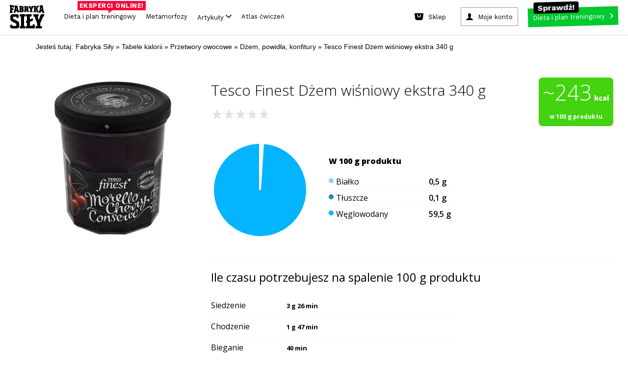

--- FILE ---
content_type: text/html; charset=utf-8
request_url: https://www.fabrykasily.pl/tabele-kalorii/produkt-tesco-finest-dzem-wisniowy-ekstra-340-g
body_size: 148165
content:
<!DOCTYPE html><html><head
lang="pl" prefix="og: http://ogp.me/ns# fb: http://ogp.me/ns/fb# article: http://ogp.me/ns/article# website: http://ogp.me/ns/website#"><meta
charset="UTF-8"><meta
name="viewport" content="width=device-width,initial-scale=1.0, minimum-scale=1.0, maximum-scale=1.0, user-scalable=no, minimal-ui"><meta
name="google-site-verification" content="-KPu4L8sL7M8I4y3WSsrKhDDM-I03RoddYSFd_MwMSw" /><meta property="fb:app_id" content="669296319850857" /><meta property="fb:admins" content="100000740659000" /><meta
name="description" content="Poznaj wartości odżywcze, liczbę kalorii oraz opinie o produkcie Tesco Finest Dżem wiśniowy ekstra 340 g. Opinie i oceny" /><meta property="og:description" content="Poznaj wartości odżywcze, liczbę kalorii oraz opinie o produkcie Tesco Finest Dżem wiśniowy ekstra 340 g. Opinie i oceny" /><meta property="og:type" content="article" /><meta property="og:title" content="Tesco Finest Dżem wiśniowy ekstra 340 g" /><meta property="og:site_name" content="Fabryka Siły" /><meta property="og:url" content="https://www.fabrykasily.pl/tabele-kalorii/produkt-tesco-finest-dzem-wisniowy-ekstra-340-g" /><meta property="og:image" content="https://static.fabrykasily.pl/portal/ogg1.jpg" /><meta property="og:locale" content="pl_PL" /><title>Ile kalorii ma Tesco Finest Dżem wiśniowy ekstra 340 g - Tabele karlorii - Fabryka Siły</title><style type="text/css" media="screen,print">html,body,div,span,object,iframe,h1,h2,h3,h4,h5,h6,p,blockquote,pre,abbr,address,cite,code,del,dfn,em,img,ins,kbd,q,samp,small,strong,sub,sup,var,b,i,dl,dt,dd,ol,ul,li,fieldset,form,label,legend,table,caption,tbody,tfoot,thead,tr,th,td,article,aside,canvas,details,figcaption,figure,footer,header,hgroup,menu,nav,section,summary,time,mark,audio,video{margin:0;padding:0;border:0;outline:0;font-size:100%;vertical-align:baseline;background:transparent}body{line-height:1}article,aside,details,figcaption,figure,footer,header,hgroup,menu,nav,section{display:block}ol,ul{list-style:none}blockquote,q{quotes:none}fieldset,img{border:0}img{display:block}blockquote:before,blockquote:after,q:before,q:after{content:'';content:none}a{margin:0;padding:0;font-size:100%;vertical-align:baseline;background:0}mark{color:#000;font-style:italic;font-weight:bold}table{border-collapse:collapse;border-spacing:0}hr{display:block;height:1px;border:0;border-top:1px solid #ccc;margin:1em 0;padding:0}:focus{outline:0}.clear,.clearer{clear:both}</style><style type="text/css" media="screen,print">@font-face{font-family:'EncodeSansCondenseBold';src:url('/portal/font/encodesanscondensed-bold-webfont.eot');src:url('/portal/font/encodesanscondensed-bold-webfont.eot?#iefix') format('embedded-opentype'),url('/portal/font/encodesanscondensed-bold-webfont.woff2') format('woff2'),url('/portal/font/encodesanscondensed-bold-webfont.woff') format('woff'),url('/portal/font/encodesanscondensed-bold-webfont.ttf') format('truetype'),url('/portal/font/encodesanscondensed-bold-webfont.svg#encode_sans_condensedbold') format('svg');font-weight:normal;font-style:normal}@font-face{font-family:'EncodeSansCondenseExtraBold';src:url('/portal/font/encodesanscondensed-extrabold-webfont.eot');src:url('/portal/font/encodesanscondensed-extrabold-webfont.eot?#iefix') format('embedded-opentype'),url('/portal/font/encodesanscondensed-extrabold-webfont.woff2') format('woff2'),url('/portal/font/encodesanscondensed-extrabold-webfont.woff') format('woff'),url('/portal/font/encodesanscondensed-extrabold-webfont.ttf') format('truetype'),url('/portal/font/encodesanscondensed-extrabold-webfont.svg#encode_sans_condensedXBd') format('svg');font-weight:normal;font-style:normal}@font-face{font-family:'EncodeSansCondenseRegular';src:url('/portal/font/encodesanscondensed-regular-webfont.eot');src:url('/portal/font/encodesanscondensed-regular-webfont.eot?#iefix') format('embedded-opentype'),url('/portal/font/encodesanscondensed-regular-webfont.woff2') format('woff2'),url('/portal/font/encodesanscondensed-regular-webfont.woff') format('woff'),url('/portal/font/encodesanscondensed-regular-webfont.ttf') format('truetype'),url('/portal/font/encodesanscondensed-regular-webfont.svg#encode_sans_condensedregular') format('svg');font-weight:normal;font-style:normal}</style><style type="text/css" media="screen">body{font:400 100%/1 "EncodeSansCondenseBold",Arial,sans-serif;background: #fff;}* html .clears{height:1%}.clear{display:block}.clear:after,.article .intro:after,.article .article-block3:after,.main-container:after,.page-header:after,.mod-cleaner:after,.box-clear:after,.box-advice-trainers ul li:after,.box-forum ul li:after,.module-banner:after,.box-clubs ul:after,.select-box:after,.page-footer .main-footer:after,.nav-footer:after,.custom-form:after,.static-page:after,.custom-form form:after,.custom-form form div.row:after,.subpage-pagination:after,.portal-search:after,.motivation-wrap:after{content:" ";display:block;clear:both;height:0;visibility:hidden;line-height:0;font-size:0}a,a:link,a:visited{color:#000;text-decoration:none}a:hover,a:active{color:#000;text-decoration:none}a:focus{color:#000;text-decoration:none}input,select,textarea{-webkit-appearance:none;-moz-appearance:none;apperance:none}h1,h2,h3,h4,h5,h6{font-weight:normal}.fsoverlay{display:none;position:fixed;top:0;left:0;height:100%;width:100%;background:rgba(0,0,0,0.85);z-index:11000}.fsoverlay.show{display:block}form ul.errors li{clear:both;display:block;margin:5px 0;line-height:17px;font-family:"EncodeSansCondenseRegular",Arial,sans-serif;font-size:13px;color:#c42e00}.main-container{clear:both;max-width:1260px;width:100%;margin:0 auto;padding:20px 0 0 0;background:#fff}.main-container-again{padding-top:5px}.page-header{display:block;clear:both;position:relative;max-width:1260px;width:100%;margin:0 auto;padding:10px 0 0 0;background:#fff}.page-header .fs-fb-like{position:absolute;top:14px;left:50%;margin-left:-60px}.page-header .ask-btn-menu{position:absolute;top:50px;left:0}.page-header .logo{display:block;width:390px;margin:0 auto}.page-header .logo img{margin:0 auto;height:auto;width:100%}.page-header .btn-add-motivation{float:left;margin:0 0 0 1%;padding:0 15px 0 50px;line-height:34px;text-transform:uppercase;background:url(/portal/img/sprite_main.png) no-repeat -5px 0 #e9e9e9}.page-header .btn-sing-in{float:right;min-width:90px;margin:0 1%;padding:0 45px 0 65px;line-height:34px;text-transform:uppercase;background:url(/portal/img/sprite_main.png) no-repeat -5px -48px #e9e9e9}.page-header .search-form{float:right}.page-header .btn-search-mobile{position:absolute;top:35px;right:1%;height:48px;width:48px;margin:0;padding:0;background:url(/portal/img/sprite_main.png) no-repeat center -710px;border:0 none;cursor:pointer}.page-header .search-form .btn-search{float:left;height:34px;width:34px;margin:0;padding:0;background:url(/portal/img/sprite_main.png) no-repeat center -665px;border:0 none;cursor:pointer}.page-header .search-form .search{width:130px;padding:0 10px 0 20px;line-height:33px;font-family:"EncodeSansCondenseBold",Arial,sans-serif;font-size:16px;font-weight:normal;background:#e9e9e9;border:0 none}.page-header .search-form input:-ms-input-placeholder{color:#000;opacity:1;text-transform:uppercase}.page-header .search-form input::-webkit-input-placeholder{color:#000;opacity:1;text-transform:uppercase}.page-header .search-form input:-moz-placeholder{color:#000;opacity:1;text-transform:uppercase}.page-header .search-form input::-moz-placeholder{color:#000;opacity:1;text-transform:uppercase}.page-nav{width:100%;margin:10px auto 0 auto;padding:0;text-align:center;background-color: #fff}.page-nav .btn-rnd{background:url(/portal/img/rnd_cube_small.png) no-repeat center center;min-width:26px}.page-nav .btn-rnd span{display:none}.page-nav .btn-rnd img{display:inline-block;height:27px;width:auto}.page-nav ul{border-bottom:2px solid #eaeaea}.page-nav ul li{display:inline-block}.page-nav ul li a{position:relative;margin:0 5px;padding:0 12px;line-height:50px;font-family:'EncodeSansCondenseExtraBold',Arial,sans-serif;font-weight:normal;font-size:20px;color:#242424}.page-nav ul li a:hover{color:#247cd6}.page-nav ul li a.active{padding:0 12px 9px 12px;color:#c42e00;border-bottom:6px solid #c42e00}.page-nav ul li a .count{display:inline-block;position:relative;top:-13px;right:4px;height:18px;min-width:8px;padding:0 5px;line-height:18px;font-size:10px;color:#fff;background:#c42e00;-webkit-border-radius:20px;-moz-border-radius:20px;border-radius:20px}.page-nav .btn-nav{display:none;position:absolute;top:35px;left:1%;height:48px;width:48px;margin:0;padding:0;background:url(/portal/img/sprite_main.png) no-repeat center -455px;border:0 none;cursor:pointer}.page-nav .nav-desktop-hide{display:none}.mod-cleaner{clear:both}.module{display:block;float:left;position:relative;width:23%;margin:10px 1%}.half{width:47%}.box-75{width:73%}.third{width:31%}.module .section-title{position:relative;min-height:12px;margin:0 0 18px 0;border-bottom:3px solid #787878}.module-ext .section-title{margin-left:-9%}.module .section-title span{position:absolute;left:0;padding:0 10px 0 0;font-size:24px;text-transform:uppercase;color:#787878;background:#FFF}.module .btn-more{padding:0 10px 0 0;color:#247cd6;background:url(/portal/img/sprite_main.png) no-repeat right -582px}.col{position:relative;display:block;float:left;width:23%;margin:10px 1%}.col .module{float:none;width:100%;margin:0}.col .module+.module{margin:10px 0 0 0}.box-motivator .slider-wrapper{position:relative;width:100%;margin:0 auto}.box-motivator ul{margin:0;padding:0}.box-motivator ul li{position:relative;float:left;margin:0 10px 0 0}.box-motivator img{height:auto;width:100%;max-height:450px}.box-motivator .bx-controls-direction a{display:block;position:absolute;top:50%;height:50px;width:50px;margin:-25px 0 0 0;padding:0;background:url(/portal/img/sprite_main.png) no-repeat center -111px}.box-motivator .bx-controls-direction a span{position:absolute;clip:rect(1px,1px,1px,1px);padding:0;border:0;height:1px;width:1px;overflow:hidden}.box-motivator .bx-controls-direction a.bx-prev{left:0;background-position:center -376px}.box-motivator .bx-controls-direction a.bx-prev:hover{background-position:center -287px}.box-motivator .bx-controls-direction a.bx-next{right:0;background-position:center -111px}.box-motivator .bx-controls-direction a.bx-next:hover{background-position:center -200px}.box-advice-trainers .box-title{margin:0 0 15px 0;text-transform:uppercase;font-size:18px}.box-advice-trainers ul li{display:block;clear:both;margin:0 0 5px 0;padding:0 0 5px 0;border-bottom:3px solid #e8e8ea}.box-advice-trainers ul li:last-child{margin:0}.box-advice-trainers .photo{display:table;float:left;height:60px;width:60px;margin:0 10px 0 0;text-align:center}.box-advice-trainers .photo span{display:table-cell;vertical-align:middle}.box-advice-trainers .photo img{height:auto;max-width:100%}.box-advice-trainers .text-wrapper{position:relative;min-height:60px}.box-advice-trainers .text-wrapper .author{display:block;position:absolute;bottom:0;left:70px;font-size:12px;color:#a9a8a8}.box-advice-trainers .link-wrapper{text-align:right}.box-advice-trainers .link-wrapper .btn-more{line-height:22px}.box-most-active ul{margin:-5px 0 0 0;text-align:center}.box-most-active ul li{display:inline-block;max-width:60px;width:21%;margin:10px 1% 0 1%}.box-most-active ul li:first-child,.box-most-active ul li:nth-child(5){margin:10px 1% 0 0}.box-most-active ul li:nth-child(4),.box-most-active ul li:nth-child(8){margin:10px 0 0 1%}.box-most-active ul li img{height:auto;max-width:100%}.col .module+.box-calc-calories{margin:30px 0 0 0}.col .box-calc-calories{margin:0 0 30px 0}.box-calc-calories img{height:auto;width:100%}.box-calc-calories .text{position:absolute;text-transform:uppercase;color:#FFF;background:#247cd6}.box-calc-calories .title{top:25px;left:0;max-width:75%;padding:4px 14px;line-height:26px;font-size:20px}.box-calc-calories .lead{bottom:15px;right:15px;padding:0 10px;text-align:center;line-height:20px;font-size:16px}.col .module+.box-daily-recipe{margin:0;padding:3px 0 88% 0}.col .box-daily-recipe img{height:auto;width:100%;margin:0 0 3px 0}.box-daily-recipe{padding:3px 0 88% 0}.box-daily-recipe figure{position:absolute;top:0;width:100%}.box-daily-recipe .title{display:inline-block;position:absolute;top:25px;left:0;padding:4px 14px;line-height:26px;font-size:20px;text-transform:uppercase;color:#fff;background:#39b518}.box-daily-recipe .text-wrapper{position:absolute;bottom:10px;width:100%;z-index:100;}.box-daily-recipe .text-wrapper .tag{margin:0 20px;padding:0 10px;text-align:center;text-transform:uppercase;color:#fff;background:#39b518}.box-daily-recipe .text-wrapper .recipe{margin:10px 20px;font-size:28px;text-shadow:-1px 1px 0 rgba(0,0,0,0.4);color:#fff}.box-forum .box-title{margin:0 0 15px 0;text-transform:uppercase;font-size:18px}.box-forum ul{margin:32px 0 0 0}.box-forum ul li{display:block;clear:both;margin:0 0 10px 0;padding:0 0 10px 0;border-bottom:3px solid #e8e8ea}.box-forum ul li:last-child{margin:0}.box-forum .photo{display:table;float:left;height:60px;width:60px;margin:0 10px 0 0;text-align:center}.box-forum .photo span{display:table-cell;vertical-align:middle}.box-forum .photo img{height:auto;max-height:60px;max-width:60px}.box-forum .text-wrapper{position:relative;min-height:60px}.box-forum .text-wrapper .author{display:block;position:absolute;bottom:0;left:70px;font-size:12px;color:#a9a8a8}.box-forum .link-wrapper{margin:10px 0 0 0;text-align:right}.box-forum .link-wrapper .btn-more{line-height:22px}.box-article .photo{position:relative;margin:30px 0 0 0}.box-article.half .photo{margin:18px 0 0 0}.box-article .photo img{height:auto;width:100%}.box-article .text-wrapper{position:absolute;bottom:0}.box-article .text-wrapper .header{padding:0 22px}.box-article .text-wrapper .tag{padding:2px 5px;text-transform:uppercase;font-size:14px;color:#fff;background:#c42e00}.box-article .text-wrapper .title{margin:10px 0}.box-article .text-wrapper .title,.box-article .text-wrapper .title a{line-height:35px;font-size:25px;color:#fff;text-shadow:-1px 1px 0 rgba(0,0,0,0.4)}.box-article .text-wrapper .description{padding:22px;color:#fff;background:rgba(0,0,0,0.75)}.box-article .text-wrapper .description a{color:#fff}.box-article .text-wrapper .lead{line-height:21px;font-size:17px}.box-article .text-wrapper .footer{margin:10px 0 0 0}.box-article .text-wrapper .author{font-size:15px;color:#fff;text-shadow:-1px 1px 0 rgba(0,0,0,0.75)}.box-article .text-wrapper .comments{padding:0 0 0 25px;font-size:12px;color:#247cd6;background:url(/portal/img/sprite_main.png) no-repeat -11px -629px}.box-photo .photo{position:relative;margin:0}.box-photo .photo img{height:auto;width:100%}.box-photo .text-wrapper{position:absolute;bottom:0;left:0;width:100%;z-index:100}.box-photo .title{padding:20px;font-size:25px;color:#fff;text-shadow:2px 3px 1px rgba(0,0,0,0.75)}.box-photo.half .title{padding:20px 20px 40px 20px}.box-photo-second{margin-top:8%}.box-section{width:97%}.box-section .section-title{margin-bottom:10px}.box-section .box-photo{float:left;position:relative;width:23.5%;margin:10px 2% 10px 0}.box-section .box-photo:last-child{margin:10px 0}.box-section .box-photo .photo{margin:0}.box-section .box-photo.half{width:49%}.box-section .box-photo.half+.half{width:49%}.box-section .box-photo.half .box{margin:0 0 10px 0}.box-section .box-photo.half .box:last-child,.module.third .box-photo .box:last-child{margin:3% 0 0 0}.box-section .box-photo.half .text-wrapper{min-height:inherit}.box-section .box-photo.half .title{padding:20px}.module-banner{clear:both;width:97%;margin:10px 1%;padding:30px 0;background-repeat:no-repeat;background-position:center center;background-size:cover}.module-banner .text-wrapper{max-width:900px;width:100%;margin:0 auto}.module-banner .tag{display:block;margin:0 0 10px 0;text-transform:uppercase;font-size:14px;color:#247cd6}.module-banner blockquote{line-height:36px;font-size:31px;font-style:italic}.module-banner .author{font-size:17px}.box-clubs{padding:0 0 60px 0}.box-clubs ul{display:block;clear:both;margin:30px 0 0 0}.box-clubs ul li{float:left;width:31.33%;margin:0 1%;text-align:center}.box-clubs ul li>a{display:table;height:150px;width:100%;margin:0 auto 10px auto}.box-clubs ul li .logo{display:table-cell;vertical-align:middle}.box-clubs ul li .logo img{height:auto;width:100%}.box-clubs ul li .city{line-height:20px;text-transform:uppercase;color:#247cd6}.box-clubs ul li .name{margin:5px 0 0 0;line-height:25px;font-size:19px}.box-clubs .select-box{position:absolute;bottom:0;width:100%}.select-box{display:block;clear:both;position:relative;width:100%;line-height:34px}.select-box:hover{background-position:right -500px}.select-box .placeholder{visibility:hidden;opacity:0;z-index:-1}.select-box select{width:100% !important;margin:0;padding:0 10px;font-size:18px;color:#a8a8a8;background:0;border:1px solid #000;z-index:10}.select-box option{padding:5px 10px;font-size:17px;border:0 none}.select-box option:focus{color:#247cd6;background:#fff}.select-box option:hover{color:#247cd6;background:#fff}.select-box option:checked{color:#247cd6;background:#fff}.select-box span.customSelect{display:block !important;padding:0 10px;border:1px solid #a8a8a8;overflow:hidden;background:url(/portal/img/sprite_main.png) no-repeat right -541px}.box-person-card{padding:0 0 60px 0}.box-person-card .section-title{margin-bottom:30px}.box-person-card .person{float:left;width:48%;margin:0 4% 0 0}.box-person-card .person+.person{margin:0}.box-person-card .person img{height:auto;width:100%}.box-person-card .person figcaption{margin:10px 0 0 0}.box-person-card .person .name{font-size:19px}.box-person-card .person a:hover{color:#247cd6}.box-person-card .select-box{position:absolute;bottom:0;width:100%}.box-join{padding:0 0 60px 0}.box-join .section-title{margin-bottom:30px}.box-join .person{float:left;width:48%;margin:0 4% 0 0}.box-join .person+.person{margin:0}.box-join .person img{height:auto;width:100%}.box-join .person figcaption{margin:10px 0 0 0}.box-join .person .name{font-size:19px}.box-join .person a:hover{color:#247cd6}.box-join .btn-join{display:block;position:absolute;bottom:0;width:100%;margin:11px auto;padding:5px 0;text-transform:uppercase;color:#fff;background:#247cd6}.box-join .btn-join span{display:block;padding:0 10px;line-height:24px}.box-join .btn-join:hover{color:#247cd6;background-color:#fff}.box-double-row .box{margin:30px 0 0 0}.box-double-row .photo{position:relative}.box-double-row .photo img{height:auto;width:100%}.box-double-row .text-wrapper{position:absolute;bottom:0;left:0;width:100%}.box-double-row .title{padding:2% 2% 4% 2%;font-size:25px;color:#fff;text-shadow:2px 3px 1px rgba(0,0,0,0.75)}.page-footer{width:100%;background:#060606}.page-footer .content-wrapper{max-width:1260px;width:100%;margin:0 auto}.page-footer .widget-social{width:100%;padding:25px 0 40px 0;text-align:center;background:#202022}.page-footer .widget-social .text,.page-footer .widget-social .text a{margin:0 0 20px 0;font-size:35px;color:#fff}.page-footer .widget-social .text a:hover{color:#247cd6}.page-footer .main-footer{clear:both;padding:25px 1%;background:#000}.page-footer .column{min-height:145px;width:100%;margin:0 auto}.page-footer .column a{display:block;height:auto;max-width:300px;margin:0 auto}.page-footer .site-map{justify-content:center;max-height:115px;margin:20px auto;text-align:center}.page-footer .site-map li{margin:5px 10px;display:inline-block}.page-footer .site-map li a{font-size:17px;color:#7b7b7b}.page-footer .site-map li a:hover{color:#787878}ul.errors li .success{color:#39b518}.page-footer .sitemap{margin:30px auto 0 auto;text-align:center;font-size:16px}.page-footer .sitemap-forum{margin:10px 0 0 0}.page-footer .sitemap,.page-footer .sitemap a,.page-footer .sitemap .label{font-weight:normal;color: #7b7b7b;font-size:14px}.nav-footer{clear:both;margin:30px auto 0 auto;text-align:center}.nav-footer ul li{display:inline;margin:0 10px}.nav-footer ul li a{font-size:17px;color:#7b7b7b}.main-container .main-col{float:left;width:840px}.main-container .main-col-center{float:none;margin:0 auto}.sidebar{float:left}.sidebar .suggest-articles li{margin:0 0 6% 0}.sidebar .suggest-articles article{position:relative}.sidebar .suggest-articles img{height:auto;width:100%}.sidebar .suggest-articles .text-wrapper{position:absolute;bottom:0;left:0;padding:2% 4% 6% 4%}.sidebar .suggest-articles .tag{padding:0 10px;text-align:center;text-transform:uppercase;color:#fff;background:#c42e00}.sidebar .suggest-articles .title{display:block;margin:4% 0 0 0;font-size:25px;font-weight:normal;color:#fff;text-shadow:2px 3px 1px rgba(0,0,0,0.75)}.portal-search{width:100%;margin:0 auto;padding:20px 0 10px 0;max-width:1000px}.portal-search .name{float:left}.portal-search .form{position:relative;width:auto;overflow:hidden}.portal-search form input{border:0 none;padding:0;margin:0}.portal-search .name{text-align:left;font-size:32px;font-family:"EncodeSansCondenseExtraBold",Arial,sans-serif;font-weight:bold;line-height:50px;text-transform:uppercase}.portal-search .name span{padding-right:40px}.portal-search form .query{width:100%;height:50px;font-size:32px;font-family:"EncodeSansCondenseRegular",Arial,sans-serif;font-weight:normal;line-height:48px;color:#247cd6;text-transform:lowercase;box-sizing:border-box;padding:0 60px 0 10px;border:1px solid #247cd6}.portal-search form .submit{background:#247cd6 url('/portal/img/btn_search.png') no-repeat center center;text-indent:-9999px;height:50px;width:50px;position:absolute;right:0;top:0}.motivation-wrap{width:100%;background:url('/portal/img/bg_motivation.png')}.motivation-wrap .grid-page{background:#fff;padding-top:5px}.motivation-wrap .list-motivation{padding-top:20px;max-width:584px;margin:0 auto}.motivation-wrap .list-motivation-notop{padding-top:0}.motivation-wrap .list-motivation a,.motivation-wrap .list-motivation time{color:#fff}.motivation-wrap .sidebar{float:right;margin:0}.nav-motivation li a{text-transform:uppercase;display:block;padding:0 5px;text-align:center;line-height:38px;font-size:16px;font-family:"EncodeSansCondenseExtraBold",Arial,sans-serif;border:0 none;color:#fff;background:#247cd6;cursor:pointer}.nav-motivation li a .ico{opacity:.5;height:38px;width:20px;float:right;display:inline-block;background:url(/portal/img/btn_arrow.png) no-repeat right center}.nav-motivation li{padding-bottom:10px}.module .btn-more{padding:0 15px 0 0}.main-content-up{padding-top:0}.page-trigger-720,.nav-sticky,.page-nav ul li.nav-sticky-show,.nav-sticky-show{display:none}.ask-btn{text-transform:uppercase;display:block;width:260px;padding:0 5px;text-align:center;line-height:38px;font-size:16px;font-family:"EncodeSansCondenseExtraBold",Arial,sans-serif;border:0 none;color:#fff;background:#247cd6;cursor:pointer}.ask-btn-big{width:250px}.ask-btn .ico{opacity:.5;height:38px;width:20px;float:right;display:inline-block;background:url(/portal/img/btn_arrow.png) no-repeat right center}.ask-plan-btn{background:#ff2e2e;transition:all .2s ease-in;-webkit-transition:all .2s ease-in}.ask-plan-btn:hover{background:#DE1B1B}.ask-plan-hide{display:none}.article img{height:auto;max-width:100%}.article-gradient{position:absolute;display:block;left:0;top:70%;width:100%;height:30%;z-index:50;background:rgba(189,189,189,0);background:-moz-linear-gradient(top,rgba(189,189,189,0) 0,rgba(0,0,0,0.84) 71%);background:-webkit-gradient(left top,left bottom,color-stop(0,rgba(189,189,189,0)),color-stop(71%,rgba(0,0,0,0.84)));background:-webkit-linear-gradient(top,rgba(189,189,189,0) 0,rgba(0,0,0,0.84) 71%);background:-o-linear-gradient(top,rgba(189,189,189,0) 0,rgba(0,0,0,0.84) 71%);background:-ms-linear-gradient(top,rgba(189,189,189,0) 0,rgba(0,0,0,0.84) 71%);background:linear-gradient(to bottom,rgba(189,189,189,0) 0,rgba(0,0,0,0.84) 71%);filter:progid:DXImageTransform.Microsoft.gradient(startColorstr='#bdbdbd',endColorstr='#000000',GradientType=0)}.article-gradient2{top: 60%;height: 40%;background: rgba(189,189,189,0);background: -moz-linear-gradient(top, rgba(189,189,189,0) 0%, rgba(0,0,0,0.84) 50%);background: -webkit-gradient(left top, left bottom, color-stop(0%, rgba(189,189,189,0)), color-stop(50%, rgba(0,0,0,0.84)));background: -webkit-linear-gradient(top, rgba(189,189,189,0) 0%, rgba(0,0,0,0.84) 50%);background: -o-linear-gradient(top, rgba(189,189,189,0) 0%, rgba(0,0,0,0.84) 50%);background: -ms-linear-gradient(top, rgba(189,189,189,0) 0%, rgba(0,0,0,0.84) 50%);background: linear-gradient(to bottom, rgba(189,189,189,0) 0%, rgba(0,0,0,0.84) 50%);filter: progid:DXImageTransform.Microsoft.gradient( startColorstr='#bdbdbd', endColorstr='#000000', GradientType=0 );}.article-gradient-light{position:absolute;display:block;left:0;top:70%;width:100%;height:30%;z-index:50;background:rgba(255,255,255,0);background:-moz-linear-gradient(top,rgba(255,255,255,0) 0,rgba(0,0,0,0.86) 100%);background:-webkit-gradient(left top,left bottom,color-stop(0,rgba(255,255,255,0)),color-stop(100%,rgba(0,0,0,0.86)));background:-webkit-linear-gradient(top,rgba(255,255,255,0) 0,rgba(0,0,0,0.86) 100%);background:-o-linear-gradient(top,rgba(255,255,255,0) 0,rgba(0,0,0,0.86) 100%);background:-ms-linear-gradient(top,rgba(255,255,255,0) 0,rgba(0,0,0,0.86) 100%);background:linear-gradient(to bottom,rgba(255,255,255,0) 0,rgba(0,0,0,0.86) 100%);filter:progid:DXImageTransform.Microsoft.gradient(startColorstr='#ffffff',endColorstr='#000000',GradientType=0)}.article-gradient-60-40{top:60%;height:40%}
.link-wrapper-box {margin: 15px -60% 5px 0;}.link-wrapper-box a {font-size: 20px;line-height: 22px;color: #247cd6;}.body-plan-trigger{display:none}
@media screen and (min-width:1024px){.body-plan-bg a.body-plan-trigger{background:url(/portal/img/plan/bg_fabryka5.jpg) center 0 no-repeat fixed #ecece4}.body-plan-trigger{z-index:0;top:0;left:0;position:fixed;display:block;width:100%;height:100%}.body-plan-trigger:hover{opacity:.8}.body-plan-rel{z-index:1;position:relative}}
.page-footer .logo img.fs-logo-footer {
  display: block;
  margin: 10px auto;
  max-width: 100%;
  margin-bottom: 30px;
}
@media only screen and (max-width : 767px) {
  .page-footer .logo img.fs-logo-footer {
    max-width: 100px;
    margin-top: 0;
  }
}
  .nav-footer ul li.pos-small {

  }
  @media (max-width: 767px) {
    .nav-footer ul li.pos-small {
      margin: 0px 5px;
    }
  }
  .nav-footer ul li.pos-small a {
    font-size: 13px;
    color: #585858;
  }
  @media (max-width: 767px) {
    .nav-footer ul li.pos-small a {
      font-size: 11px;
    }
  }
  .nav-footer ul li.pos-small-divider {
    display: block;
    height: 20px;
  }
.box-advice-trainers .link-wrapper {
    margin-top: 20px;
}


@media screen and (max-width: 992px) {
    .module-reorder {
        clear: both;
    }
}

.body-plan-bg .body-plan-trigger-parts {
	display: none;
}

            @media screen and (min-width: 1024px) {
                .body-plan-bg .body-plan-trigger-parts {
                background: url(/portal/img/plan/bg_fabryka5.jpg) center 0 no-repeat fixed #ecece4;
                z-index: 0;
                top: 0;
                left: 0;
                position: fixed;
                display: block;
                width: 100%;
                height: 100%;
                }
                .body-plan-bg .body-plan-trigger-parts-bf {
	
                	background: url(https://static.fabrykasily.pl/fs-hp/bg_fabryka5-bf.jpg) center 0 no-repeat fixed #000;
                }
                .body-plan-bg .body-plan-trigger-parts-bw, .body-plan-bg .body-plan-trigger-parts-cm {
    
                    background: url(https://static.fabrykasily.pl/fs-hp/bg_fabryka5-bw-25.jpg) center 0 no-repeat fixed #000;
                }               
                .body-plan-trigger-parts .bg-link-left {
                    position: absolute;
                    top: 0;
                    bottom: 0;
                    left: 0;
                    width: 50%;
                }
                .body-plan-trigger-parts .bg-link-right {
                    position: absolute;
                    top: 0;
                    bottom: 0;
                    right: 0;
                    width: 50%;
                }
                .body-plan-trigger-parts .bg-link-left:hover , .body-plan-trigger-parts .bg-link-right:hover {
                    background-color: rgba(255,255,255, .2);
                }
            }
            
            
  .select-item.select-1-3a {
    width: 30%;
    margin-right: 8px; }</style><style type="text/css" media="screen">.container-header:before,
.container-header:after {
  content: "";
  display: table; }


.container-header:after {
  clear: both; }


.container-header {
  zoom: 1;
   }


header.fs-header {
  display: block;
  max-width: 1260px;
  background-color: #FFF;
  margin: auto;
  z-index: 9999;
  position: relative;
  border-bottom: 2px solid #eaeaea;
  -webkit-font-smoothing: antialiased;
  -moz-osx-font-smoothing: grayscale; }
  
  header.fs-header a, header.fs-header span {
    -webkit-font-smoothing: antialiased;
    -moz-osx-font-smoothing: grayscale; }
  @media (max-width: 767px) {
    
    header.fs-header {
      display: none; } }


.fs-header__logo {
  display: inline-block;
  float: left;
  padding: 16px 24px;
  padding-bottom: 0; }
  
  .fs-header__logo img {
    width: auto;
    height: 94px;
    transition: all .3s ease-in;
    -webkit-transition: all .3s ease-in; }
  
  .fs-header__logo:hover img {
    opacity: .8; }
  @media (max-width: 992px) {
    
    .fs-header__logo img {
      height: 50px; } }


.fs-header__btns {
  display: inline-block;
  float: right;
  padding: 16px 24px; }


.fs-btn--plan {
  display: inline-block;
  background-color: #ff2e2e;
  color: #fff;
  padding-right: 30px;
  position: relative;
  transition: all .3s ease-in;
  -webkit-transition: all .3s ease-in; }
  
  .fs-btn--plan:after {
    content: '';
    background-image: url(/portal/img/header/btn_arrow.png);
    background-position: center center;
    width: 31px;
    height: 38px;
    position: absolute;
    right: 10px;
    top: 0; }
  
  .fs-btn--plan:hover {
    color: #fff;
    background-color: #DE1B1B; }


.fs-btn--account,
.fs-btn--logout,
.fs-btn--sign-in {
  display: inline-block;
  background-color: #efefef;
  color: #000;
  padding-left: 35px;
  margin-right: 20px;
  position: relative;
  transition: all .3s ease-in;
  -webkit-transition: all .3s ease-in; }
  
	.fs-btn--account{
	margin-right: 0;
	}
	.fs-btn--logout {
		padding-left:0
	}
  .fs-btn--logout:after,
  .fs-btn--account:after,
  .fs-btn--sign-in:after {
    content: '';
    background-image: url(/portal/img/header/btn_login.png);
    background-position: center center;
    background-color: #247cd6;
    width: 38px;
    height: 38px;
    position: absolute;
    left: 0px;
    top: 0; }
  	
  .fs-btn--account-logout:after,
  .fs-btn--logout:after{
    background: url(/portal/img/btn_logout.png);
  	background-position: center center;
    background-color: #c42e00;
  } 
  
  .fs-btn--account .fs-btn__label,
  .fs-btn--sign-in .fs-btn__label {
    color: #000; }
  
  .fs-btn--account:hover,
  .fs-btn--sign-in:hover {
    color: #fff;
    background-color: #247cd6; }
  .fs-btn--account-logout:hover {
    
    background-color: #c42e00
  }
  .fs-btn--account:hover .fs-btn__label,
  .fs-btn--sign-in:hover .fs-btn__label {
    color: #fff; }
  	
.fs-btn-rnd {
	background: url(/portal/img/rnd_cube_small.png) no-repeat center center;
	
}
.fs-btn-rnd .fs-btn-rnd--label {
    text-indent: -9999px;
	display: inline-block;
}

.fb-like {
  margin-right: 20px; }


.fs-btn__label {
  display: inline-block;
  line-height: 38px;
  padding: 0 20px;
  font-size: 16px;
  font-weight: 900;
  color: #fff;
  position: relative; }
	
  .fs-btn--logout .fs-btn__label {
    
    padding: 0 10px;
  }


.fs-header-nav {
  display: inline-block;
  clear: right;
  float: right;
  margin-bottom: 0;
  padding-left: 0; }
  
  .fs-header-nav > li {
    display: inline-block;
    float: left; }
  
  .fs-header-nav > li.with-submenu {
    position: relative; }
    
    .fs-header-nav > li.with-submenu > a {
      background-color: #0a0a0a;
      color: #fff;
      text-decoration: none; }
    	
    .fs-header-nav > li.with-submenu > a.collapsed {
      background-color: transparent;
      color: #000; }
  
  .fs-header-nav > li.with-submenu:hover > a {
    background-color: #0a0a0a;
    color: #fff;
    text-decoration: none; }
  
  .fs-header-nav > li.with-submenu:hover > a.collapsed {
    background-color: transparent;
    text-decoration: none;
    color: #247cd6; }
  
  .fs-header-nav > li > a {
    display: block;
    font-size: 20px;
    font-weight: 900;
    color: #000;
    padding: 0 12px;
    line-height: 50px;
    transition: all .3s ease-in;
    -webkit-transition: all .3s ease-in;
    position: relative; }
    
    .fs-header-nav > li > a .badge {
      position: absolute;
      top: 0;
      right: 0;
      background-color: #e30000;
      width: 25px;
      height: 20px;
      line-height: 20px;
      color: #fff;
      font-size: 12px;
      border-radius: 15px;
      text-align: center;
      padding: 0;
      font-style: normal;
      font-weight: 900; }
  
  .fs-header-nav > li:hover > a {
    text-decoration: none;
    color: #247cd6; }
  @media (max-width: 1199px) {
    
    .fs-header-nav > li > a {
      padding: 0 24px; } }
  @media (max-width: 992px) {
    
    .fs-header-nav {
      float: none;
      display: block;
      text-align: center;
      clear: both; }
      
      .fs-header-nav > li {
        float: none; }
      
      .fs-header-nav > li > a {
        padding: 0 18px; } }


.fs-header-nav-collapse {
  position: absolute;
  background-color: #0a0a0a;
  min-width: 200px;
  left: 0;
  z-index: 2; }


.fs-header-nav-submenu {
  display: block;
  padding: 0;
  margin: 20px 0; }
  
  .fs-header-nav-submenu > li {
    display: block;
    text-align: left; }
  
  .fs-header-nav-submenu > li > a {
    display: block;
    color: #fff;
    font-size: 18px;
    font-weight: 700;
    line-height: 30px;
    padding: 6px 20px;
    padding-left: 30px; }
  	.fs-header-nav-submenu > li > a:hover{
	   color: #247cd6;
  	}
    
    .fs-header-nav-submenu > li > a:after {
      opacity: 1; }
  
  .fs-header-nav-submenu > li.with-dropdown a {
    position: relative; }
    
    .fs-header-nav-submenu > li.with-dropdown a:after {
      content: '';
      width: 0;
      height: 0;
      border-top: 20px solid transparent;
      border-bottom: 20px solid transparent;
      border-right: 20px solid #3599ff;
      position: absolute;
      right: 0;
      top: 50%;
      transform: translateY(-50%);
      -webkit-transform: translateY(-50%); }
  
  .fs-header-nav-submenu > li.with-dropdown > a.collapsed:after {
    opacity: 0; }


.fs-header-nav-subCollapse {
  position: absolute;
  left: 100%;
  top: 0;
  background-color: #3599ff;
  min-width: 200px; }


.fs-header-nav-sub-submenu {
  display: block;
  padding: 0;
  margin: 20px 0; }
  
  .fs-header-nav-sub-submenu > li {
    display: block;
    text-align: left; }
  
  .fs-header-nav-sub-submenu > li > a {
    display: block;
    color: #fff;
    font-size: 16px;
    font-weight: 500;
    line-height: 30px;
    padding: 6px 20px; }


.fs-header-nav-subCollapse.collapse {
  width: 0;
  height: auto; }
  
  .fs-header-nav-subCollapse.collapse.in {
    width: 200px;
    height: auto; }


.fs-header.header--fixed {
  display: block;
  position: fixed;
  top: 0;
  left: 0;
  right: 0;
  max-width: 100%;
  z-index: 10000;
  padding: 10px 20px;
  padding-bottom: 0px;
  transition: all .2s ease-in;
  -webkit-transition: all .2s ease-in; }
  @media (max-width: 1199px) {
    
    .fs-header.header--fixed {
      display: none; } }
  
  .fs-header.header--fixed.fs-hidden {
    opacity: 0;
    visibility: hidden; }
  
  .fs-header.header--fixed .fs-header__logo {
    padding: 0; }
    
    .fs-header.header--fixed .fs-header__logo img {
      height: 40px; }
  
  .fs-header.header--fixed .fs-header__btns {
    padding: 0; }
  
  .fs-header.header--fixed .fs-header-nav {
    margin-top: 0;
    display: inline-block;
    float: left;
    margin-left: 30px; }
    
    .fs-header.header--fixed .fs-header-nav > li > a {
      font-size: 18px;
      padding: 0 25px; }
      
      .fs-header.header--fixed .fs-header-nav > li > a .badge {
        right: 0; }


.fs-mobile-header {
  position: fixed;
  left: 0;
  right: 0;
  top: 0;
  background-color: #000;
  height: 60px;
  z-index: 10000;
  display: none;
  text-align: center; }
  @media (max-width: 767px) {
    
    .fs-mobile-header {
      display: block; } }


.fs-mobile-header__logo {
  position: absolute;
  top: 0;
  left: 70px;
  right: 70px;
  line-height: 60px; }
  
  .fs-mobile-header__logo img {
    display: inline-block;
    width: auto;
    height: 40px;
    line-height: normal;
    vertical-align: middle; }

.mobile-nav-collapse.collapse {
  height: 0%;
  overflow: auto; }
  
  .mobile-nav-collapse.collapse .mobile-nav {
    display: block;
    opacity: 0;
    visibility: hidden; }

  	.mobile-nav-collapse.collapsing {
	
  		position: relative;
  		left: 0;
  		top: 18px;
  		width: 100%;
  		background-color: #000;
  	}
.mobile-nav-collapse.collapse.in {
  position: absolute;
  top: 56px;
  left: 0;
  right: 0;
  height: calc(100vh - 56px);
  background-color: #000; }
.mobile-nav-collapse.collapse.in {
    position: fixed;
    top: 56px;
    left: 0px;
    right: 0px;
    bottom: 0px;
    height: auto;
    padding-bottom: 50px;
  overflow-y: scroll; 
  -webkit-overflow-scrolling: touch;
}
  .mobile-nav-collapse.collapse.in .mobile-nav {
    display: block;
    opacity: 1;
    visibility: visible; }


.mobile-nav ul.fs-list {
  display: block;
  padding: 10px 30px; }
  
  .mobile-nav ul.fs-list li {
    display: block;
    margin: 20px 0;
    text-align: left; }
  
  .mobile-nav ul.fs-list li a {
    color: #fff;
    font-weight: 900;
    font-size: 20px; }
    
  .mobile-nav ul.fs-list li.smaller a {
    
    font-size: 16px
  }
    
    .mobile-nav ul.fs-list li a .badge {
      display: inline-block;
      background-color: #e30000;
      width: 25px;
      height: 25px;
      line-height: 25px;
      border-radius: 50%;
      font-size: 12px;
      text-align: center;
      padding: 0;
      font-style: normal;
      font-weight: 900;
      margin-left: 10px; }


.mobile-nav .fs-btn--account,
.mobile-nav .fs-btn--logout,
.mobile-nav .fs-btn--sign-in {
  display: block;
  margin: 10px 20px;
  margin-top: 30px
}


.mobile-nav .fs-btn--plan {
  display: block;
  margin: 10px 20px; }


#mobile-btn {
  width: 40px;
  height: 20px;
  position: relative;
  display: block;
  margin-left: 20px;
  margin-top: 18px;
  z-index: 100; }
  
  #mobile-btn .line {
    display: block;
    background: #ecf0f1;
    width: 40px;
    height: 2px;
    position: absolute;
    left: 0;
    border-radius: 1px;
    transition: all 0.4s;
    -webkit-transition: all 0.4s;
    -moz-transition: all 0.4s; }
    
    #mobile-btn .line.line-1 {
      top: 0; }
    
    #mobile-btn .line.line-2 {
      top: 50%; }
    
    #mobile-btn .line.line-3 {
      top: 100%; }
  
  #mobile-btn:hover .line-1, #mobile-btn:focus .line-1 {
    transform: translateY(-1px);
    -webkit-transform: translateY(-1px);
    -moz-transform: translateY(-1px); }
  
  #mobile-btn:hover .line-3, #mobile-btn:focus .line-3 {
    transform: translateY(1px);
    -webkit-transform: translateY(1px);
    -moz-transform: translateY(1px); }
  
  #mobile-btn.active .line-1 {
    transform: translateY(10px) translateX(0) rotate(45deg);
    -webkit-transform: translateY(10px) translateX(0) rotate(45deg);
    -moz-transform: translateY(10px) translateX(0) rotate(45deg); }
  
  #mobile-btn.active .line-2 {
    opacity: 0; }
  
  #mobile-btn.active .line-3 {
    transform: translateY(-10px) translateX(0) rotate(-45deg);
    -webkit-transform: translateY(-10px) translateX(0) rotate(-45deg);
    -moz-transform: translateY(-10px) translateX(0) rotate(-45deg); }


.main-container {
  margin-top: 0px !important; }

@media (min-width: 1200px) {
.main-container.motywatory-container .motivation-wrap  {
  padding-top: 200px}
}
	
  @media (max-width: 767px) {
    
    .main-container {
      margin-top: 60px !important; } }


.fade {
  opacity: 0;
  -webkit-transition: opacity 0.15s linear;
  -o-transition: opacity 0.15s linear;
  transition: opacity 0.15s linear; }


.fade.in {
  opacity: 1; }


.collapse {
  display: none; }


.collapse.in {
  display: block; }


tr.collapse.in {
  display: table-row; }


tbody.collapse.in {
  display: table-row-group; }


.collapsing {
  position: absolute;
  height: 0;
  overflow: hidden;
  -webkit-transition-property: height, visibility;
  -o-transition-property: height, visibility;
  transition-property: height, visibility;
  -webkit-transition-duration: 0.35s;
  -o-transition-duration: 0.35s;
  transition-duration: 0.35s;
  -webkit-transition-timing-function: ease;
  -o-transition-timing-function: ease;
  transition-timing-function: ease; }


.caret {
  display: inline-block;
  width: 0;
  height: 0;
  margin-left: 2px;
  vertical-align: middle;
  border-top: 4px dashed;
  border-top: 4px solid \9;
  border-right: 4px solid transparent;
  border-left: 4px solid transparent; }
	

.fs-mobile-nav-shop {
  position: relative;
  padding-right: 70px;
}
.fs-mobile-nav-shop:after {
    content: 'Sprawd\017A!';
    display: block;
    padding: 3px 10px;
    position: absolute;
    right: 0;
    top: 50%;
    transform: translateY(-50%);
    -webkit-transform: translateY(-50%);
    background-color: #04b4ff;
    color: #fff;
    font-size: 10px;
    font-weight: 700;
    line-height: 10px;
    margin-left: 5px;
    margin-top: -5px;
}

.nav-new-label, .nav-hit-label {
  position: relative;
}
.nav-new-label:hover:after, .nav-hit-label:hover:after {
}
.nav-new-label:hover, .nav-hit-label:hover {
  color: #ff2e2e !important;
}
.nav-new-label:after, .nav-hit-label:after {
  content: 'Sprawd\017A!';
  position: absolute;
  top: -10px;
  left: 7px;
  font-size: 13px;
  line-height: 16px;
  font-weight: 600;
  background-color: #ff2e2e;
  color: #fff;
  padding: 2px 5px;
  -webkit-animation: nav-shake-label 3s 2;
  -moz-animation:    nav-shake-label 3s 2;
  -o-animation:      nav-shake-label 3s 2;
  animation:         nav-shake-label 3s 2;
}
.nav-hit-label:after {
  content: 'HIT!';
  -webkit-animation: nav-shake-label 3s 2 1s;
  -moz-animation:    nav-shake-label 3s 2 1s;
  -o-animation:      nav-shake-label 3s 2 1s;
  animation:         nav-shake-label 3s 2 1s;  
}


@-webkit-keyframes nav-shake-label {
  0%, 28%, 100% {
    transform: rotate(0deg);
  }
  8%, 16%, 24% { 
    transform: rotate(-3deg);
  }
  4%, 12%, 20% { 
    transform: rotate(3deg);
  }
}
@-moz-keyframes nav-shake-label {
  0%, 28%, 100% {
    transform: rotate(0deg);
  }
  8%, 16%, 24% { 
    transform: rotate(-3deg);
  }
  4%, 12%, 20% { 
    transform: rotate(3deg);
  }
}
@-o-keyframes nav-shake-label {
  0%, 28%, 100% {
    transform: rotate(0deg);
  }
  8%, 16%, 24% { 
    transform: rotate(-3deg);
  }
  4%, 12%, 20% { 
    transform: rotate(3deg);
  }
}
@keyframes nav-shake-label {
  0%, 28%, 100% {
    transform: rotate(0deg);
  }
  8%, 16%, 24% { 
    transform: rotate(-3deg);
  }
  4%, 12%, 20% { 
    transform: rotate(3deg);
  }
}
    a.fs-mobile-header-btn-shop {
        display: none;
    }
  @media (max-width: 767px) {
        a.fs-mobile-header-btn-shop {
            display: block;
        }
    }
    a.fs-mobile-header-btn-shop {
      display: inline-block;
      float: right;
      text-align: center;
      line-height: 60px;
      position: absolute;
      top: 0px;
      right: 0px;
      background: #257cd6;
      padding: 0 10px;
    }

    a.fs-mobile-header-btn-shop .btn__label {
      display: inline-block;
      vertical-align: middle;
      color: #fff;
      font-size: 14px;
      line-height: 25px;
      font-weight: 600;
      letter-spacing: 0.05em;
      position: relative;
      padding-left: 35px;
    }
    a.fs-mobile-header-btn-shop .btn__label:after {
        content: '';
        display: inline-block;
        position: absolute;
        top: 0px;
        left: 2px;
        bottom: 0;
        width: 30px;
        background-image: url("https://static.fabrykasily.pl/sklep/assets/img/icns/icn-btn-cart.png");
        background-size: 20px auto;
        background-position: center center;
        background-repeat: no-repeat;
    }
    
.fs-mobile-nav-new, .fs-mobile-nav-hit {
  position: relative;
  padding-right: 0px;
}
.fs-mobile-nav-new:after, .fs-mobile-nav-hit:after {
  content: 'Nowo\015B\0107!';
  display: block;
  padding: 3px 5px;
  position: absolute;
  left: 100%;
  top: 50%;
  transform: translateY(-50%);
  -webkit-transform: translateY(-50%);
  background-color: #ff2e2e;
  color: #fff;
  font-size: 10px;
  font-weight: 700;
  line-height: 10px;
  margin-left: 5px;
  margin-top: -5px;
}
.fs-mobile-nav-hit:after {
  content: 'HIT!';
}</style><style type="text/css" media="screen">@media screen and (min-width:1023px){.page-header.sticky .ask-btn,.page-header.sticky .ask-plan-btn{display:none}.page-header.sticky .nav-sticky-show{display:block}.page-header.sticky .page-nav ul li.nav-sticky-show{display:inline-block}.page-header.sticky .page-nav ul li.nav-sticky-show .ask-btn{display:inline-block}.page-header.sticky{position:fixed !important;top:0;z-index:10000 !important;width:100%;max-width:100%;margin:0;padding:0;border-bottom:2px solid #d9d9d9;background-color: #fff}.page-header.sticky .fs-fb-like{display:none}.page-header.sticky .page-header-wrap{max-width:1260px;margin:0 auto}.page-header.sticky h1{float:left}.page-header.sticky h1 .logo{max-width:100%;width:auto;padding:1px 0 0 0;background: url(/portal/img/header/fs-logo.png) no-repeat center center;background-size: 100% auto;}.page-header.sticky h1 .logo img{max-height:48px;width:auto;opacity: 0;}.page-header.sticky .page-nav{margin:0;float:left;width:95%}.page-header.sticky .page-nav ul{border:0 none}.page-header.sticky .page-nav ul li a{padding:0 15px 9px 15px}.page-header.sticky:after{content:" ";display:block;clear:both;height:0;visibility:hidden;line-height:0;font-size:0}.page-header.sticky .nav-sticky-hide{display:none}.page-header.sticky .nav-sticky{display:block;float:right;margin-right:10px;position:relative}.page-header.sticky .nav-sticky .nav-sticky-btn{height:48px;width:48px;padding:0;background:url(/portal/img/btn_ham70.png) no-repeat 0 9px;border:0 none;cursor:pointer}.page-header.sticky .nav-sticky ul{display:none;position:absolute;right:0;top:52px;background:#000;width:300px}.page-header.sticky .nav-sticky ul li a{display:block;line-height:40px;color:#fff;background:#000;font-size:20px;padding:0 12px;text-align:center}.page-header.sticky .nav-sticky ul li a.active{color:#fff;background:#c42e00;border:0 none;padding:0}.page-header.sticky .nav-sticky ul li a:hover{color:#247cd6}.main-container.sticky{margin-top:160px}}
  .fs-plan__mobile-header-bar {
    display: none;
    height: 60px;
  }
  @media (max-width: 767px) {
    .fs-plan__mobile-header-bar {
      display: block;
    }
  }
  .fs-plan__mobile-header-bar .header-bar__inner {
    position: fixed;
    background-color: #fff;
    top: 0;
    left: 0;
    right: 0;
    height: 60px;
    z-index: 10000;
  }
  .fs-plan__mobile-header-bar  .bar__inner__logo {
    display: block;
    max-width: 60px;
    padding-top: 10px;
    padding-left: 10px;
  }
  .fs-plan__mobile-header-bar  .bar__inner__logo img {
    display: block;
    width: 100%;
    max-width: 100%;
  }
  .fs-plan__mobile-header-bar .bar__inner__slogan {
    position: absolute;
    left: 80px;
    line-height: 60px;
    top: 0px;
  }
  .fs-plan__mobile-header-bar .bar__inner__slogan .slogan-text {
    display: inline-block;
    font-size: 12px;
    line-height: 1.4em;
    vertical-align: middle;
    font-weight: 700;
    color: #242424;
  }</style><style type="text/css" media="screen">.ask-us{width:1073px;right:-1073px;top:170px;position:fixed;z-index:12000;font-family:Arial,Helvetica,sans-serif;font-weight:normal}.ask-us-small{width:708px;right:-708px}#ask-us input[type=radio]{-webkit-appearance:radio;-moz-appearance:radio;apperance:radio}#ask-us input[type=checkbox]{-webkit-appearance:checkbox;-moz-appearance:checkbox;apperance:checkbox}#ask-us ul{list-style:none;margin:0;padding:0;min-height:16px}#ask-us ul li{font-weight:bold;font-size:12px;line-height:16px}#ask-us table{border-collapse:collapse;border-spacing:0}#ask-us table,#ask-us table tr,#ask-us table td{margin:0;padding:0}.ask-us .ask{float:right;width:1073px;height:536px;display:block;background:url(/portal/img/ask_bg34.jpg) right top no-repeat;position:relative}.ask-us-small .ask{width:708px}#ask-us .close{display:block;right:11px;bottom:11px;width:21px;height:17px;background:url('/portal/img/ask_close.png') no-repeat;position:absolute}#ask-us .iknow{display:block;right:35px;bottom:11px;height:17px;font-size:16px;line-height:17px;color:#000;text-align:right;position:absolute}#ask-us .ask .wrap{right:20px;top:192px;position:absolute;display:block;width:665px;height:292px;background:url('/portal/img/ask_form.png') no-repeat}#ask-us .ask .wrap .form td{padding-top:10px}#ask-us .ask .wrap .form td td{padding-top:0}#ask-us .ask .wrap .col1{width:85px;text-align:right;vertical-align:middle}#ask-us .ask .wrap .email{width:118px}#ask-us .ask .wrap .vert-top{vertical-align:top}#ask-us .ask .wrap label{width:75px;text-align:left;display:inline-block;font-size:16px;color:#000}#ask-us .ask .wrap label.big{width:88px}#ask-us .error{border:1px solid red !important}#ask-us .author .error-message{max-width:221px}#ask-us .error-message,#ask-us ul.error-message li{color:red;margin:0;padding:0;border:0}#ask-us-terms,label.ratio input{vertical-align:middle;position:relative;bottom:1px}#ask-us-terms{margin-right:5px}#ask-us .text{height:27px;width:552px;padding:0 4px;background-color:#fff;border:1px solid #fff;font-size:16px}#ask-us .submit{width:180px;height:35px;background-color:#fff;font-size:16px;border:0 none;text-transform:uppercase;cursor:pointer}#ask-us textarea{height:73px;width:552px;background-color:#fff;border:1px solid #fff;font-size:16px;padding:4px;resize:none}#ask-us .author .text{width:212px}#ask-us .ask .wrap .terms{height:35px;width:382px;vertical-align:middle}#ask-us .ask .wrap .terms label,#ask-us .ask .wrap .terms label a{font-size:13px}#ask-us .ask .wrap .terms span{float:right}#ask-us .ask .wrap .terms label,#ask-us .ask .wrap label.radio{width:auto}#ask-us .ask .wrap .terms a{color:#000;text-decoration:none}#ask-us .ask .wrap .small-top td{padding-top:4px}#ask-us ul.error-message li.info{color:green}</style><style type="text/css" media="screen">ul.user-menu{position:absolute;top:50px;right:10px}.sticky ul.user-menu{display:none}ul.user-menu:after{content:" ";display:block;clear:both;height:0;visibility:hidden;line-height:0;font-size:0}ul.user-menu li{float:left}ul.user-menu .user-account{display:block;height:33px;padding-left:33px;margin-right:5px;line-height:33px;background:#efefef url(/portal/img/sprite_main.png) no-repeat -6px -48px}ul.user-menu .user-logout{display:block;height:33px;width:32px;background:#c42e00 url(/portal/img/btn_logout.png)}ul.user-menu .user-account span,ul.user-menu .user-logout span{padding:0 20px}@media screen and (max-width:719px){ul.user-menu{display:none}}@media screen and (max-width:840px){ul.user-menu .user-account span{display:none}}</style><style type="text/css" media="screen">@media screen and (max-width:1259px){.main-container .main-col{width:67%}.main-container .main-col-center{width:840px}.main-container .box-bmr-calc .main-col,.main-container .box-bmr-info .main-col,.main-container .custom-form .main-col,.main-container .static-page .main-col{width:100%}.box-most-active ul{justify-content:center}.box-most-active ul li img{max-height:60px}.box-forum ul li{margin:0 0 8px 0;padding:0 0 8px 0}.box-transformation .example{margin:10px 0}}@media screen and (max-width:1200px){.box-most-active ul li{height:45px;width:18%}.box-forum ul li{margin:0 0 5px 0;padding:0 0 5px 0}}@media screen and (max-width:1125px){.box-most-active ul li{height:auto;max-height:60px;width:21%}.box-most-active ul li:nth-child(n+5){display:none}}@media screen and (max-width:1100px){.box-forum ul li{margin:0 0 10px 0;padding:0 0 10px 0}.box-forum ul li:nth-child(n+5){display:none}.box-photo .title{padding:20px 10px}.box-photo-second .title{padding:10px}.page-footer .newsletter .newsletter-box{width:365px;padding:15px}}@media screen and (max-width:1024px){body{background:#fff}.mobile-hide{display:none !important}.mod-cleaner{display:none}.col{height:0;padding:49.3% 0 0 0}.col>div{position:absolute;top:0;left:0}.main-container,.width-mobile{max-width:1024px;width:98%}.main-content-100{width:100%}.main-container .main-col{float:none;width:100%}.main-container .sidebar{display:none}.box-clubs ul li .logo img{height:auto;max-width:100%}.fb-follow iframe{width:96% !important;margin:0 auto}.fb-follow,.fb-follow span,.fb-follow span iframe[style]{width:96% !important;margin:0 auto}.box-photo .photo{padding:1% 0 2% 0}.box-photo.half .photo,.box-section .box-photo .photo{padding:0}.page-add-motivation{margin:0}.page-add-motivation input,.page-add-motivation textarea{max-width:96%;padding:0 2%}.page-add-motivation .preview{width:40%;margin:0 0 40px 2%;padding:4%}.page-add-motivation .preview img{height:auto;width:100%}.collector-page .lead{width:100%}.collector-page .result-wrapper ul li{width:33%;width:calc(100%/3 - 10px);margin:15px 15px 15px 0}.collector-page .result-wrapper .info-wrapper .link{word-wrap:break-word}.sort-panel{margin:0 0 40px 0}.sort-panel a{padding:0 35px}.search-form.motivation{width:90%;margin:2% auto 6% auto}.search-form.motivation input[type="text"]{width:68%;margin:0 1% 0 0;padding:0 1%}.search-form.motivation .btn-search{width:28%;padding:0}.article .btn-collector-menu{display:block}.article-social-left{display:none}.link-collector{float:none;position:absolute;width:98%;margin:0;background:#fff}.link-collector.show .dropdown{display:block}.link-collector .dropdown{display:none;position:absolute;top:70px;left:-1px;padding:1%;width:94%;background:#fff;border:1px solid #c3c3c3;-webkit-box-shadow:0 0 3px 1px rgba(179,179,179,1);-moz-box-shadow:0 0 3px 1px rgba(179,179,179,1);box-shadow:0 0 3px 1px rgba(179,179,179,1);z-index:20}.link-collector .column{float:left;max-width:48%;margin:1%}.article{float:none;max-width:600px;margin:0 auto}.module-banner{width:98%}.fourm-talk .box-forum ul{width:32%}.fourm-talk .box-forum ul:nth-child(2),.fourm-talk .box-forum ul:nth-child(3){margin-left:2%}}@media screen and (max-width:1045px){.page-footer .newsletter .newsletter-box{float:none;padding:10px;width:365px}.page-footer .newsletter .newsletter-box:after{display:none}.page-footer .newsletter .advert{display:none}}@media screen and (min-width:850px) and (max-width:1024px){.module{margin-bottom:0}.main-front-page{padding-bottom:10px}.box-most-active ul li:nth-child(n+5){display:inline-block}}@media screen and (min-width:850px) and (max-width:920px){.box-most-active ul li:nth-child(n+5){display:none}}@media screen and (min-width:720px) and (max-width:1024px){.module,.col{width:31%}.module{margin-bottom:0}.main-front-page{padding-bottom:10px}.half{width:65%}.box-clubs{width:98%}.box-section{width:98%}.box-advice-trainers .photo{height:50px;width:50px}.box-advice-trainers .title{font-size:14px;font-weight:normal;line-height:15px}.module-banner .text-wrapper{width:90%}}@media screen and (max-width:850px){.page-header .ask-btn-menu{display:none}}@media screen and (max-width:730px){.page-footer .column{float:none;width:100%;margin:0 auto}.page-footer .column a.logo{max-width:225px}.page-footer .column .logo img{margin:0 auto}.page-footer .newsletter{display:none}.page-footer .site-map{max-width:90%}}@media screen and (min-width:1200px){.box-advice-trainers .text-wrapper .title{font-size:15px;line-height:18px}}@media screen and (max-width:719px){.mobile-hide-720,.page-nav ul li.mobile-hide-720,.page-footer .sitemap,.page-header .fs-fb-like,.article .article-ask{display:none}.page-trigger-720{display:block}.col{height:auto;padding:0}.col>div{position:relative;top:auto;left:auto}.main-container,.width-mobile{display:block;width:96%;margin:0 auto}.main-content-100{width:100%}.btn-add-motivation,.btn-sing-in{display:none}.box-section .section-title{margin-bottom:20px}.module-banner{width:100%;margin:10px 0}.box-advice-trainers .title{font-size:14px;line-height:15px;font-weight:normal}.page-header{min-height:48px;padding:35px 0 35px 0;background:#000}.page-header .logo{height:auto;width:65%;max-width:390px;margin:1% auto;background:url(/portal/img/logo_fabrykasily_mobile.png) no-repeat center center;background-size:100% auto}.page-header .logo img{height:auto;width:100%;opacity:0}.page-header .search-form{float:none}.page-header .search-form.active-search{margin:83px 0 0 0}.page-header .search-form form{display:none}.page-header .search-form.active-search form{display:block;position:relative}.page-header .search-form .btn-search{float:none;position:absolute;right:0}.page-header .search-form .search{width:96%;padding:0 2%}.page-nav{margin:0 auto;padding:0}.page-nav .btn-rnd span{display:inline}.page-nav .btn-rnd{background:#000}.page-nav ul{display:none;position:absolute;top:118px;width:100%;z-index:100}.page-nav.show-menu ul{display:block;padding:0;border:0 none}.page-nav ul li{float:none;display:block}.page-nav .nav-desktop-hide{display:block}.page-nav ul li a{display:block;margin:0 auto;line-height:40px;color:#fff;background:#000}.page-nav ul li a:active,.page-nav ul li a:focus,.page-nav ul li a.active{color:#fff;background:#c42e00;border:0 none;padding:0}.page-nav ul li a .count{position:relative;top:-10px;right:0}.page-nav .btn-nav{display:block}.module,.col{width:100%;margin:10px 0}.half{width:100%}.box-motivator.half{width:100%}.box-section{width:100%}.box-most-active ul{display:block;text-align:center}.box-most-active ul li{display:inline-block;height:60px;width:60px;margin:5px}.box-most-active ul li:nth-child(n+4){display:inline-block}.box-most-active ul li:first-child,.box-most-active ul li:nth-child(4),.box-most-active ul li:nth-child(5),.box-most-active ul li:nth-child(8){margin:1%}.col .box-calc-calories{margin:10px 0}.box-article .text-wrapper{position:static;bottom:auto}.box-article .text-wrapper .header{position:absolute;top:22px;left:0}.category .box-article .text-wrapper .header{top:6%}.box-article .text-wrapper .lead .more-text{display:none}.box-daily-recipe{padding:0}.col .module+.box-daily-recipe{padding:0}.box-daily-recipe figure{position:relative;top:auto}.module-banner .text-wrapper{width:90%}.box-section .box-photo,.box-section .box-photo.half{float:none;width:100%;margin:10px 0}.box-section .box-photo+.box-photo{margin:10px 0}.box-section .box-photo.half+.half{width:100%}.box-photo .photo{padding:0}.box-photo .text-wrapper{min-height:initial}.box-photo .title,.box-section .box-photo.half .title,.box-photo.half .title{padding:4%}.box-section .box-photo.half .box-line .title{font-size:18px}.box-article .text-wrapper .title,.box-article .text-wrapper .title a{margin:0;font-size:20px;line-height:24px}.box-forum{height:auto;padding:0}.box-forum>div:first-child{position:relative;top:auto}.nav-footer ul li{display:inline-block}.page-footer .site-map{max-height:initial;padding-bottom:10px}.page-footer .site-map li{width:50%;float:left;margin:5px 0}.nav-footer ul li{line-height:30px}.article{float:none;width:100%}.article .article-info .person{width:100% !important}.article .article-info time{display:none}.box-add-transform{margin:0}.box-add-transform .title,.box-add-transform .lead{width:100%}.section-users-transform .main-col{float:none;width:100%}.box-add-transform .form-transformation{margin:2% auto;background:0}.box-add-transform .form-transformation .form-name{line-height:38px;font-size:32px}.box-add-transform .form-transformation .form-wrapper{float:none;max-width:380px;width:98%}.box-add-transform .form-transformation form .column{max-width:165px;width:49%}.box-add-transform .form-transformation form .column input{max-width:140px;width:96%}.box-add-transform .form-transformation form input{width:96%;max-width:305px;padding:0 2%}.box-add-transform .form-transformation form .column:first-child{margin:0 2% 0 0}.box-add-transform .form-transformation form .row.upload .column:first-child{max-width:220px;width:75%;margin:0}.box-add-transform .form-transformation form .row.upload .column:last-child{max-width:97px;width:25%}.box-add-transform .form-transformation form .ico-file,.box-add-transform .form-transformation form input.file{max-width:97px;width:96%}.box-add-transform .form-transformation form input.url{max-width:195px;width:96%}.box-add-transform .form-transformation form .btn-send{margin:20px auto}.custom-form,.static-page{margin:0}.custom-form .title,.static-page .title{margin:2% auto 4% auto}.custom-form form div.row{margin:2% auto}.custom-form form div.no-label,.custom-form form div.no-label ul.errors{margin-left:0}.custom-form form label{display:block;float:none;margin:0;text-align:left;width:96%}.custom-form form input,.custom-form form textarea{float:none;width:96%;padding:0 2%}.custom-form form .choose{position:relative;width:100%}.custom-form form select{width:100% !important;padding:0 2%}.custom-form form option{padding:5px 2%;font-size:14px}.custom-form form span.customSelect{display:block !important;padding:0 45px 0 2%}.custom-form form span.customSelect span{width:100% !important}.custom-form form .submit{width:100%;margin:4% auto}.custom-form form ul.errors{margin:0}.box-bmr-calc{margin:0}.box-bmr-calc .title{margin:2% auto 0 auto}.box-bmr-calc .subtitle{margin:2% auto 2% auto}.box-bmr-calc form div{margin:2% auto}.box-bmr-calc form label,.box-bmr-calc form .gender legend,.box-bmr-calc .result-wrapper .label{display:block;float:none;margin:0;text-align:left;width:96%}.box-bmr-calc .result-wrapper .row .result{margin-left:0}.box-bmr-calc form input{float:none;width:96%;padding:0 2%}.box-bmr-calc form .choose{position:relative;width:100%}.box-bmr-calc form select{width:100% !important;padding:0 2%}.box-bmr-calc form option{padding:5px 2%;font-size:14px}.box-bmr-calc form span.customSelect{display:block !important;padding:0 45px 0 2%}.box-bmr-calc form span.customSelect span{width:100% !important}.box-bmr-calc form .btn-calculate{width:100%;margin:4% auto}.box-bmr-calc form ul.errors{margin:0}.box-bmr-calc .result-wrapper .row{margin:2% auto}.box-bmr-calc .result-wrapper .result{float:none;width:96%;padding:10px 2%}.grid-page .grid-col{margin:2% auto}.grid-page .col-1{width:100%}.grid-page .col-2{width:100%}.grid-page .col-3{width:100%}.grid-page .col-4{width:100%}.grid-page .col-2-3{width:100%}.grid-page .col-3-4{width:100%}.grid-hide-720{display:none}.collector-page form .select-box{float:none;width:100%;margin:0 0 2% 0}.collector-page form .btn-search{float:none;display:block;margin:4% auto}.collector-page .result-wrapper ul li{width:48%;margin:2% 1%}.collector-page .result-wrapper ul li:nth-child(3n+3){margin:2% 1%}.collector-page .result-wrapper .info-wrapper .btn-see{width:100%;max-width:148px}.sort-panel{margin:0 0 20px 0}.sort-panel a{margin:0 12px 6px 12px;font-size:18px}.subpage-pagination .pagination{position:relative;padding:0 0 60px 0}.subpage-pagination .pagination li{padding:0}.subpage-pagination .pagination li.arrow{position:absolute;bottom:0}.subpage-pagination .pagination li.arrow.prev{left:0}.subpage-pagination .pagination li.arrow.next{right:0}.subpage-pagination .pagination li.arrow a{border-bottom:0}.subpage-pagination .pagination li a{border-bottom:5px solid #000}.fourm-talk .box-forum ul{width:100%;float:none;margin:0 0 5px 0}.fourm-talk .box-forum ul:nth-child(2),.fourm-talk .box-forum ul:nth-child(3){margin-left:0}.portal-search .name{float:none}}@media screen and (max-width:639px){.box-clubs{display:none}.page-add-motivation .title{margin:0 0 6% 0;line-height:46px;font-size:40px}.page-add-motivation form{float:none;width:100%;margin:4% 0}.page-add-motivation .preview{float:none;width:92%;margin:4% 0}.collector-page .result-wrapper ul li{width:100%;margin:2% auto}.collector-page .result-wrapper ul li:nth-child(3n+3){margin:2% auto}}@media screen and (min-width:384px) and (max-width:464px){.box-most-active ul li:nth-child(6){display:none}}@media screen and (min-width:384px) and (max-width:570px){.box-most-active ul li:nth-child(7){display:none}}@media screen and (min-width:384px) and (max-width:630px){.box-most-active ul li:nth-child(8){display:none}}</style><style type="text/css" media="screen">.page-footer .column .logo img{max-width:100%;height:auto}.main-container .article{font-family:Arial,Georgia,Times,"Times New Roman",serif;padding-bottom:20px}.article .article-image{margin:10px 0}.article .article-image .caption{margin-top:2px;font-weight:normal;font-family:Arial,Georgia,Times,"Times New Roman",serif;font-size:14px;line-height:16px;color:#000;font-style:italic}.article .btn-collector-menu{margin:0 5px 0 0}.article a{color:#000;text-decoration:none}.article a:hover{text-decoration:underline}.article .title a{text-decoration:none}.article a.hot,.article a.hot:hover{color:#247cd6;text-decoration:underline}.social-for-article .btn-add-comment{color:#247cd6;text-decoration:none}.article p{font-size:18px;line-height:1.556;font-family:Arial,Georgia,Times,"Times New Roman",serif}.article h1,.article h2,.article h3,.article h4,.article h5,.article h6{margin:0;padding:0}.article h1{line-height:54px;font-size:48px}.article h2{font-family:Arial,Georgia,Times,"Times New Roman",serif}.article .tags span{line-height:30px}.article ul.errors{margin:0;padding:0;border:0 none}.article .article-info{margin:15px 0 5px 0;width:100%}.article .article-info .person{float:left;width:70%}.article .article-info time{float:right;width:30%;text-align:right;color:#7f929c;font-size:12px}.article .article-info .person .person-image .border{float:left;width:60px;height:60px;margin-right:5px}.article .article-info .person .person-image img{-moz-border-radius:30px 30px 30px 30px;-o-border-radius:30px 30px 30px 30px;-webkit-border-radius:30px 30px 30px 30px;border-radius:30px 30px 30px 30px;width:60px;height:60px}.article .article-info .person .person-image .name{font-size:22px}.article .article-info .person .person-image .prefix{font-size:12px;color:#7f929c}.article .article-info .person .person-image .description{font-size:12px}.rate-article .rate-why{font-family:Arial,Georgia,Times,"Times New Roman",serif;padding:5px;width:100%;max-width:263px;min-height:100px;max-height:300px;resize:vertical;display:none}.article .title{margin:10px 0 0 0;line-height:34px;font-size:32px;font-weight:normal;font-family:Arial,Georgia,Times,"Times New Roman",serif}.article .title-hide{display:none}.article .grid-page,.article .grid-page .title,.article .grid-page .row-title{font-family:"EncodeSansCondenseBold",Arial,sans-serif}@media screen and (min-width:720px){.grid-half .grid-col.col-2 .title{margin:0;padding:5px;font-size:18px;line-height:20px}}.article .tags .list-tags li{line-height:28px}.article .tags .list-tags li a{padding:5px;font-size:14px}.box-add-transform .form-transformation{margin-top:0;margin-bottom:0}.box-add-transform form .agreement label{font-size:12px}.box-add-transform form .agreement label a{color:#c52e01}.box-add-transform form .file-name{padding-top:4px}.section-users-transform .btn-more,.box-add-transform .form-transformation form input.file{cursor:pointer}.box-add-transform .form-transformation form .ico-file-selected{background-color:#c52e01}@media screen and (max-width:920px){.widget-social{display:none}}.list-motivation ul li{color:#000;background-color:#000}.motivation-wrap .motivation-list-wrap{background-color:#000;max-width:594px;padding:0 5px}.motivation-wrap .list-motivation{padding-top:0;margin-top:20px}.motivation-wrap #comments {position:relative}.list-motivation .social li{margin:8px 0 0 0;padding:0;float:left;width:33.3%}.list-motivation .social li.comments{text-align:right}@media screen and (max-width:368px){.list-motivation .social li.wykopywarka{display:none}.list-motivation .social li{width:48%;margin:0 1%}}.list-motivation ul li .text{margin-bottom:5px}.list-motivation .video-wrap{padding:20px;background-color:#000}.list-motivation .video{border:3px #fff solid;margin:0 auto;position:relative;padding-bottom:56.25%;padding-top:25px;height:0;max-width:520px}.list-motivation .video iframe{position:absolute;top:0;left:0;width:100%;height:100%}.motivation-search{margin:30px auto 0 auto;max-width:600px}.motivation-search form input{line-height:38px;font-size:20px;-webkit-appearance:none}.motivation-search .text{width:70%;float:left}.motivation-search .submit{width:30%;float:left}.motivation-search .text input{height:42px;padding:0 5%;line-height:38px;font-size:20px;border:1px solid #000;width:88%}.motivation-search .submit input{min-width:20%;height:44px;text-transform:uppercase;font-family:"EncodeSansCondenseRegular",Arial,sans-serif;font-weight:normal;color:#fff;background:#c42e00;border:0 none;cursor:pointer;width:100%}.motivation-search-hide{display:none}@media screen and (max-width:640px){.motivation-search .text,.motivation-search .submit{width:100%}.motivation-search .submit input{margin-top:10px;width:98%}}.sort-panel{margin-bottom:30px}.comments .nick{color:#fff}article.comments article.comment p{line-height:20px}.sidebar .title-line{position:relative;min-height:12px;margin:1% 1% 5% 1%;border-bottom:3px solid #787878}.sidebar .title-line span{position:absolute;left:0;padding:0 10px 0 0;text-transform:uppercase;font-size:24px;color:#787878;background:none repeat scroll 0 0 #fff}.sidebar-motivation{padding-top:80px}.sidebar .title-line-240,.sidebar .suggest-motivation{max-width:240px}.sidebar .suggest-motivation li{margin:0 0 6% 0}.sidebar .suggest-motivation img{height:auto;width:100%}.page-add-motivation{padding-bottom:30px}.page-add-motivation textarea{resize:vertical;min-height:200px;line-height:30px}.page-add-motivation .file-name{position:absolute;top:32px;left:180px;line-height:48px;max-width:290px}@media screen and (min-width:639px) and (max-width:900px){.page-add-motivation .file-name{display:block;position:initial}}@media screen and (max-width:719px){.page-header{padding-top:5px;padding-bottom:1px}.page-nav{margin-top:6px}.page-nav .btn-nav{top:4px}.page-header .logo{width:40%}.page-nav ul{position:initial}}.box-person-card,.box-clubs{padding:0}.box-person-card .link-wrapper,.box-clubs .link-wrapper{margin-top:30px}.box-person-card .link-wrapper a,.box-clubs .link-wrapper a{font-size:20px;background:0}.box-person-card .city{text-transform:uppercase;color:#247cd6}.box-person-card .name{margin:5px 0 0 0}.collector-page form .select-box.select-long{width:350px}@media screen and (max-width:719px){.collector-page form .select-box.select-long{width:100%}}.box-advice-trainers .photo img{max-width:60px}.collector-page .result-wrapper ul li{min-height:520px}.collector-page .result-wrapper .info-wrapper .btn-see{background:#06f}.collector-page .result-wrapper-many{margin-bottom:40px}.box-advice-trainers .text-wrapper .author,.box-forum .text-wrapper .author{font-family:Arial,sans-serif}.box-bmr-calc{max-width:840px;margin:0 auto}.subpage-pagination-wrap{max-width:1260px;margin:0 auto}.article-breadcrumbs .breadcrumbs{width:90%;padding:15px 0;margin:0 auto}.article-image{width:100%;position:relative}.article-image img{height:auto;max-width:100%}.article-image figcaption{position:absolute;bottom:0;width:100%;z-index:100}.article-image figcaption .title{width:90%;color:#fff;font-size:40px;line-height:45px;margin-bottom:10px;margin-left:auto;margin-right:auto;margin-top:10px;text-shadow:-1px 1px 0 rgba(0,0,0,0.4)}.article-image .social{position:absolute;top:0;width:100%}.article-image .social ul{margin:10px 0 0 10px;clear:both}.article-image .social ul li{float:left;padding-right:5px}.article-image-source span{padding:2px 0 2px 5px;color:#a3a3a3;font-family:"EncodeSansCondenseRegular",Arial,sans-serif;font-style:italic;font-size:12px;font-wieght:normal}.article .intro{line-height:30px;text-align:left;padding:15px 0}.article-editor-intro p{line-height:30px;text-align:justify}@media screen and (max-width:639px){.article-image figcaption,.article-image .social,.article-image-source{display:none}.article .title-hide{margin-top:10px;display:block}}
.article a.nicelink {
  color:#6AB4EB;
}
.article a.nicelink:hover {
  color: #F39C12;
  text-decoration: none;
}
.article .sponsored{
    display: block;
    margin-top: 10px;
    font-size: 11px;
    line-height: 14px;
    color: #969696;
    letter-spacing: 0.01em;
}
.hide-on-mobile {
  display: block;
}
@media (max-width: 767px) {
  .hide-on-mobile {
    display: none;
  }
}

.show-on-mobile {
  display: none;
}
@media (max-width: 767px) {
  .show-on-mobile {
    display: block;
  }
}
.image-as-placeholder {
    position: relative;
  }
  .image-as-placeholder:after {
    content: '';
    width: 126px;
    height: 17px;
    background-image: url(/portal/img/as-placeholder.png);
    background-position: center center;
    background-size: 100% auto;
    position: absolute;
    bottom: 0;
    right: 0;
    z-index: 1000;
    opacity: .3;    
  }
@media (max-width: 767px) {
  .main-container.main--article-page {
    width: 100%;
  }
  .main-container.main--article-page .article-wrap .article-body {
    padding: 0 12px;
  }
  .main-container.main--article-page .article-wrap .article-body h1.title {
    font-size: 20px;
    font-weight: 700;
    line-height: 1.3em;    
  }
}

@media (max-width: 767px) {
.portal-search form .query {
    height: 35px;
    font-size: 18px;
    border-radius: 4px;
	line-height: 33px;
  }
  .portal-search form .submit {
    background-size: 17px auto;
    height: 35px;
    border-radius: 4px;
  }
  .portal-search .name {
    font-size: 26px;
    line-height: 30px;
    padding-left: 10px;
    padding-bottom: 5px;
  }
}
@media (max-width: 767px) {
    .article p {
        font-size: 16px;
    }
}
    .mobile-nav-submenu-collapse {
        display: block;
        padding: 1px;
        background-color: #000;
    }
    .mobile-nav-submenu-collapse .submenu-btn {
        display: block;
        position: relative;
    }
    .mobile-nav-submenu-collapse .submenu-btn.collapsed:after {
        transform: rotate(0deg);
        -webkit-transform: rotate(0deg);

    }
    .mobile-nav-submenu-collapse .submenu-btn:after {
        content: '';
        width: 17px;
        height: 20px;
        position: absolute;
        top: 0;
        right: 0;
        transform: rotate(180deg);
        -webkit-transform: rotate(180deg);
        background-image: url('/portal/img/mobile-nav-submenu-arr.png');
        -webkit-background-size: 17px auto;
        background-size: 17px auto;
        background-repeat: no-repeat;
        background-position: center center;
    }
    .mobile-nav-submenu-collapse #mobile-nav-articles {
        max-height: 0px;
        overflow: hidden;
        transition: none;
        -webkit-transition: none;
    }
    .mobile-nav-submenu-collapse #mobile-nav-articles.collapsing {
        transition: none;
        -webkit-transition: none;
    }
    .mobile-nav-submenu-collapse #mobile-nav-articles.collapse.in {
        max-height: 1000px;
        overflow: auto;
        transition: none;
        -webkit-transition: none;
    }
    .mobile-nav-submenu-collapse #mobile-nav-articles ul {
        padding: 10px 20px;
    }
    .mobile-nav-submenu-collapse #mobile-nav-articles ul li {
    }
    .mobile-nav-submenu-collapse #mobile-nav-articles ul li a {
        font-size: 18px;
    }
    
    .fs-shop-bnr-art-gifts-m {
        display: none;
        float: right;
        max-width: 170px;
        padding: 10px 10px 10px 10px;
        margin: 10px 0px 10px 10px;
        margin-right: -12px;
        -webkit-box-shadow: -1px 0px 8px 0px rgb(220, 220, 220); 
        -moz-box-shadow: -1px 0px 8px 0px rgb(220, 220, 220); 
        box-shadow: -1px 0px 8px 0px rgb(220, 220, 220); 
        border-radius: 8px 0px 0px 8px;
    }
    @media only screen and (max-width: 767px) {
        .fs-shop-bnr-art-gifts-m {
            display: inline-block;
        }
    }
    .fs-shop-bnr-art-gifts-m img {
        display: inline-block;
        max-width: 100%;
    }</style><style type="text/css" media="screen">.flash-message-wrap{max-width:1260px;margin:0 auto;background:#fff;padding:10px 0 1px 0}.flash-message{font-family:"EncodeSansCondenseRegular",Arial,sans-serif;font-weight:normal;font-size:16px;background:none repeat scroll 0 0 #f6edba;border:1px solid transparent;border-radius:4px;-moz-border-radius:0;-webkit-border-radius:0;border-radius:0;-moz-box-shadow:none;-webkit-box-shadow:none;box-shadow:none;width:80%;padding:15px;margin:0 auto 9px auto}.flash-message-success{background-color:#c5edb4;border-color:#89c259;color:#418242}.flash-message-warning,.flash-message-warning-big{background-color:#fcc6b6;border-color:#c42e00;color:#c42e00}.flash-message-warning-big{font-size:125%}.flash-message-info{background-color:#fcf6d4;border-color:#ffe3ad;color:#c99740}.flash-message-blue{background-color:#247cd6;border-color:#247cd6;color:#fff;font-size:125%}
.flash-message-wrap-checkout .flash-message {
    width: 100%;
    marign: 0;
	font-size: 14px;
}
.fs-main-alerts .clearfix:before, .fs-main-alerts .clearfix:after {
  content: " ";
  display: table; }

.fs-main-alerts .clearfix:after {
  clear: both; }

.fs-main-alerts .alert {
  padding: 15px;
  margin-bottom: 20px;
  border: 1px solid transparent;
  border-radius: 4px; }

.fs-main-alerts .alert * {
  -webkit-font-smoothing: antialiased;
  -moz-osx-font-smoothing: grayscale; }

.fs-main-alerts .alert h4 {
  margin-top: 0;
  color: inherit; }

.fs-main-alerts .alert .alert-link {
  font-weight: bold; }

.fs-main-alerts .alert > p,
.fs-main-alerts .alert > ul {
  margin-bottom: 0; }

.fs-main-alerts .alert > p + p {
  margin-top: 5px; }

.fs-main-alerts .close {
  float: right;
  font-size: 21px;
  font-weight: bold;
  line-height: 1;
  color: #000;
  text-shadow: 0 1px 0 #fff;
  opacity: 0.2;
  filter: alpha(opacity=20); }

.fs-main-alerts .close:hover, .fs-main-alerts .close:focus {
  color: #000;
  text-decoration: none;
  cursor: pointer;
  opacity: 0.5;
  filter: alpha(opacity=50); }

.fs-main-alerts button.close {
  padding: 0;
  cursor: pointer;
  background: transparent;
  border: 0;
  -webkit-appearance: none; }

.fs-main-alerts .alert-dismissable,
.fs-main-alerts .alert-dismissible {
  padding-right: 35px; }

.fs-main-alerts .alert-dismissable .close,
.fs-main-alerts .alert-dismissible .close {
  position: relative;
  top: -2px;
  right: -21px;
  color: inherit; }

.fs-main-alerts .alert-success {
  background-color: #dff0d8;
  border-color: #d6e9c6;
  color: #3c763d; }

.fs-main-alerts .alert-success hr {
  border-top-color: #c9e2b3; }

.fs-main-alerts .alert-success .alert-link {
  color: #2b542c; }

.fs-main-alerts .alert-info {
  background-color: #d9edf7;
  border-color: #bce8f1;
  color: #31708f; }

.fs-main-alerts .alert-info hr {
  border-top-color: #a6e1ec; }

.fs-main-alerts .alert-info .alert-link {
  color: #245269; }

.fs-main-alerts .alert-warning {
  background-color: #fcf8e3;
  border-color: #faebcc;
  color: #8a6d3b; }

.fs-main-alerts .alert-warning hr {
  border-top-color: #f7e1b5; }

.fs-main-alerts .alert-warning .alert-link {
  color: #66512c; }

.fs-main-alerts .alert-danger {
  background-color: #f2dede;
  border-color: #ebccd1;
  color: #a94442; }

.fs-main-alerts .alert-danger hr {
  border-top-color: #e4b9c0; }

.fs-main-alerts .alert-danger .alert-link {
  color: #843534; }

.fs-main-alerts .fs-main-alerts__group {
  display: block;
  padding: 0 20px; }

.fs-main-alerts .alert.fs-main-alert {
  margin: 8px 0;
  padding-top: 10px;
  padding-bottom: 10px;
  font-weight: 600;
  font-size: 12px;
  border-radius: 3px;
  background-color: #ffffff;
  border: 1px solid #e8e8e8;
  color: #414850;
  line-height: 24px;
  -webkit-box-shadow: 0px 0px 5px 0px #e8e8e8;
  -moz-box-shadow: 0px 0px 5px 0px #e8e8e8;
  box-shadow: 0px 0px 5px 0px #e8e8e8; }
  @media (max-width: 767px) {
    .fs-main-alerts .alert.fs-main-alert {
      padding-top: 5px;
      padding-bottom: 5px; } }
  .fs-main-alerts .alert.fs-main-alert a {
    display: inline-block;
    background-color: #2196F3;
    padding: 1px 10px;
    margin: 2px;
    line-height: 20px;
    color: #fff;
    border-radius: 3px; }

.fs-main-alerts .alert.fs-main-alert.alert-warning {
  border-left: 10px solid #ec9d23; }
  .fs-main-alerts .alert.fs-main-alert.alert-warning a {
    background-color: #ffedd1;
    color: #ec9d23;
    border: 1px solid #ec9d23; }
  .fs-main-alerts .alert.fs-main-alert.alert-warning a:hover {
    color: #fff;
    background-color: #ec9d23; }

.fs-main-alerts .alert.fs-main-alert.alert-info {
  border-left: 10px solid #175799; }
  .fs-main-alerts .alert.fs-main-alert.alert-info a {
    background-color: #d5eaff;
    color: #175799;
    border: 1px solid #4278b0; }
  .fs-main-alerts .alert.fs-main-alert.alert-info a:hover {
    color: #fff;
    background-color: #4278b0; }

.fs-main-alerts .alert.fs-main-alert.alert-success {
  border-left: 10px solid #2a922b; }
  .fs-main-alerts .alert.fs-main-alert.alert-success a {
    background-color: #cfeccf;
    color: #19671a;
    border: 1px solid #2a922b; }
  .fs-main-alerts .alert.fs-main-alert.alert-success a:hover {
    color: #fff;
    background-color: #2a922b; }

.fs-main-alerts .alert.fs-main-alert.alert-error {
  border-left: 10px solid #e41713; }
  .fs-main-alerts .alert.fs-main-alert.alert-error a {
    background-color: #ffdfde;
    border: 1px solid #e41713;
    color: #e41713; }
  .fs-main-alerts .alert.fs-main-alert.alert-error a:hover {
    color: #fff;
    background-color: #e41713; }

  	
.fs22__sg .fs-main-alerts {
    width: 100%;
    max-width: 1260px;
    z-index: 1000;
    margin: 0 auto;
}</style><style type="text/css" media="screen">.fs-portal-footer {
  display: block;
  background-color: #000000;
  padding-bottom: 40px;
  font-family: 'Open Sans', sans-serif;
  position: relative; }
  .fs-portal-footer * {
    -webkit-font-smoothing: antialiased;
    -moz-osx-font-smoothing: grayscale; }
  .fs-portal-footer *, .fs-portal-footer *:before, .fs-portal-footer *:after {
    -webkit-box-sizing: border-box;
    -moz-box-sizing: border-box;
    box-sizing: border-box; }
  .fs-portal-footer .clearfix:before, .fs-portal-footer .clearfix:after {
    content: " ";
    display: table; }
  .fs-portal-footer .clearfix:after {
    clear: both; }
  .fs-portal-footer .fs-portal-footer__container {
    display: block;
    max-width: 1260px;
    margin: auto; }
  .fs-portal-footer .fs-portal-footer__contact {
    display: block;
    background-color: #141414; }
    .fs-portal-footer .fs-portal-footer__contact .fs-portal-footer__contact-left, .fs-portal-footer .fs-portal-footer__contact .fs-portal-footer__contact-right {
      display: inline-block;
      width: 50%;
      float: left; }
      @media (max-width: 767px) {
        .fs-portal-footer .fs-portal-footer__contact .fs-portal-footer__contact-left, .fs-portal-footer .fs-portal-footer__contact .fs-portal-footer__contact-right {
          width: 100%; } }
    .fs-portal-footer .fs-portal-footer__contact .fs-portal-footer__contact-form {
      display: block;
      padding: 20px; }
      .fs-portal-footer .fs-portal-footer__contact .fs-portal-footer__contact-form .form-title {
        display: block; }
        @media (max-width: 767px) {
          .fs-portal-footer .fs-portal-footer__contact .fs-portal-footer__contact-form .form-title {
            text-align: center; } }
        .fs-portal-footer .fs-portal-footer__contact .fs-portal-footer__contact-form .form-title .title-text {
          display: inline-block;
          font-weight: 800;
          font-size: 30px;
          color: #fff;
          margin-bottom: 25px; }
          @media (max-width: 767px) {
            .fs-portal-footer .fs-portal-footer__contact .fs-portal-footer__contact-form .form-title .title-text {
              font-size: 24px; } }
      .fs-portal-footer .fs-portal-footer__contact .fs-portal-footer__contact-form .form-group {
        display: block;
        margin-bottom: 20px; }
        .fs-portal-footer .fs-portal-footer__contact .fs-portal-footer__contact-form .form-group .form-group__input, .fs-portal-footer .fs-portal-footer__contact .fs-portal-footer__contact-form .form-group .form-group__textarea {
          display: block;
          width: 100%;
          max-width: 360px;
          height: 40px;
          border-radius: 8px;
          background-color: rgba(255, 255, 255, 0.1);
          border: 1px solid #3a3a3a;
          padding: 0 20px;
          font-size: 18px;
          color: #fff; }
          .fs-portal-footer .fs-portal-footer__contact .fs-portal-footer__contact-form .form-group .form-group__input::-webkit-input-placeholder, .fs-portal-footer .fs-portal-footer__contact .fs-portal-footer__contact-form .form-group .form-group__textarea::-webkit-input-placeholder {
            /* Chrome/Opera/Safari */
            color: #c3c3c3; }
          .fs-portal-footer .fs-portal-footer__contact .fs-portal-footer__contact-form .form-group .form-group__input::-moz-placeholder, .fs-portal-footer .fs-portal-footer__contact .fs-portal-footer__contact-form .form-group .form-group__textarea::-moz-placeholder {
            /* Firefox 19+ */
            color: #c3c3c3; }
          .fs-portal-footer .fs-portal-footer__contact .fs-portal-footer__contact-form .form-group .form-group__input:-ms-input-placeholder, .fs-portal-footer .fs-portal-footer__contact .fs-portal-footer__contact-form .form-group .form-group__textarea:-ms-input-placeholder {
            /* IE 10+ */
            color: #c3c3c3; }
          .fs-portal-footer .fs-portal-footer__contact .fs-portal-footer__contact-form .form-group .form-group__input:-moz-placeholder, .fs-portal-footer .fs-portal-footer__contact .fs-portal-footer__contact-form .form-group .form-group__textarea:-moz-placeholder {
            /* Firefox 18- */
            color: #c3c3c3; }
          .fs-portal-footer .fs-portal-footer__contact .fs-portal-footer__contact-form .form-group .form-group__input:focus, .fs-portal-footer .fs-portal-footer__contact .fs-portal-footer__contact-form .form-group .form-group__input:active, .fs-portal-footer .fs-portal-footer__contact .fs-portal-footer__contact-form .form-group .form-group__textarea:focus, .fs-portal-footer .fs-portal-footer__contact .fs-portal-footer__contact-form .form-group .form-group__textarea:active {
            outline: none; }
        .fs-portal-footer .fs-portal-footer__contact .fs-portal-footer__contact-form .form-group .form-group__textarea {
          min-height: 120px;
          max-width: 450px;
          padding: 10px 20px;
          resize: vertical; }
        .fs-portal-footer .fs-portal-footer__contact .fs-portal-footer__contact-form .form-group .form-group__btn {
          display: inline-block;
          padding: 15px 40px;
          background-color: #ff2e2e;
          border: 0px;
          border-radius: 8px;
          cursor: pointer; }
          .fs-portal-footer .fs-portal-footer__contact .fs-portal-footer__contact-form .form-group .form-group__btn:hover {
            background-color: #d32121; }
          .fs-portal-footer .fs-portal-footer__contact .fs-portal-footer__contact-form .form-group .form-group__btn:focus, .fs-portal-footer .fs-portal-footer__contact .fs-portal-footer__contact-form .form-group .form-group__btn:active {
            outline: none; }
          @media (max-width: 767px) {
            .fs-portal-footer .fs-portal-footer__contact .fs-portal-footer__contact-form .form-group .form-group__btn {
              width: 100%; } }
          .fs-portal-footer .fs-portal-footer__contact .fs-portal-footer__contact-form .form-group .form-group__btn .btn__label {
            display: inline-block;
            line-height: 20px;
            font-size: 20px;
            font-weight: 800;
            color: #fff; }
    .fs-portal-footer .fs-portal-footer__contact .fs-portal-footer__social {
      display: block;
      padding: 20px;
      text-align: right;
      position: relative; }
      @media (max-width: 767px) {
        .fs-portal-footer .fs-portal-footer__contact .fs-portal-footer__social {
          text-align: center; } }
      .fs-portal-footer .fs-portal-footer__contact .fs-portal-footer__social:after {
        content: '';
        display: block;
        position: absolute;
        height: 1px;
        width: 100%;
        max-width: 350px;
        background-color: rgba(255, 255, 255, 0.2);
        bottom: 0;
        right: 20px; }
        @media (max-width: 767px) {
          .fs-portal-footer .fs-portal-footer__contact .fs-portal-footer__social:after {
            left: 20px;
            right: 20px;
            width: inherit;
            max-width: auto; } }
      .fs-portal-footer .fs-portal-footer__contact .fs-portal-footer__social .social-label {
        display: inline-block;
        line-height: 50px;
        vertical-align: top; }
        .fs-portal-footer .fs-portal-footer__contact .fs-portal-footer__social .social-label .label-text {
          display: inline-block;
          font-size: 18px;
          font-weight: 800;
          color: #fff;
          vertical-align: middle; }
      .fs-portal-footer .fs-portal-footer__contact .fs-portal-footer__social .social-links {
        display: inline-block;
        vertical-align: top; }
        .fs-portal-footer .fs-portal-footer__contact .fs-portal-footer__social .social-links .social-link {
          display: inline-block;
          height: 50px;
          background-position: center center;
          background-repeat: no-repeat;
          margin-left: 20px; }
          .fs-portal-footer .fs-portal-footer__contact .fs-portal-footer__social .social-links .social-link:hover {
            opacity: .8; }
        .fs-portal-footer .fs-portal-footer__contact .fs-portal-footer__social .social-links .social-link.link--instagram {
          width: 48px;
          background-image: url(/portal/img/fs-portal-footer/icn-instagram.png);
          background-size: 39px auto; }
        .fs-portal-footer .fs-portal-footer__contact .fs-portal-footer__social .social-links .social-link.link--fb {
          width: 20px;
          background-image: url(/portal/img/fs-portal-footer/icn-fb.png);
          background-size: 18px auto; }
    .fs-portal-footer .fs-portal-footer__contact .fs-portal-footer__phone {
      display: block;
      padding: 20px;
      margin-top: 20px; }
      .fs-portal-footer .fs-portal-footer__contact .fs-portal-footer__phone .phone-title {
        display: block;
        margin-bottom: 20px;
        text-align: right; }
        @media (max-width: 767px) {
          .fs-portal-footer .fs-portal-footer__contact .fs-portal-footer__phone .phone-title {
            text-align: center; } }
        .fs-portal-footer .fs-portal-footer__contact .fs-portal-footer__phone .phone-title .title-text {
          display: inline-block;
          font-weight: 800;
          font-size: 24px;
          color: #fff; }
      .fs-portal-footer .fs-portal-footer__contact .fs-portal-footer__phone .phone-info {
        display: block;
        text-align: right;
        margin-bottom: 20px; }
        @media (max-width: 767px) {
          .fs-portal-footer .fs-portal-footer__contact .fs-portal-footer__phone .phone-info {
            text-align: center;
            margin-bottom: 10px; } }
        .fs-portal-footer .fs-portal-footer__contact .fs-portal-footer__phone .phone-info .phone-info-icn {
          display: inline-block;
          width: 40px;
          height: 40px;
          vertical-align: top;
          background-image: url(/portal/img/fs-portal-footer/icn-phone.png);
          background-size: 24px auto;
          background-position: center center;
          background-repeat: no-repeat; }
          @media (max-width: 767px) {
            .fs-portal-footer .fs-portal-footer__contact .fs-portal-footer__phone .phone-info .phone-info-icn {
              width: 100%;
              display: none; } }
        .fs-portal-footer .fs-portal-footer__contact .fs-portal-footer__phone .phone-info .phone-info-number {
          display: inline-block;
          line-height: 40px;
          white-space: nowrap;
          text-decoration: none;
          font-weight: 700;
          font-size: 20px;
          color: #c3c3c3; }
          .fs-portal-footer .fs-portal-footer__contact .fs-portal-footer__phone .phone-info .phone-info-number:hover {
            color: #fff; }
          @media (max-width: 992px) {
            .fs-portal-footer .fs-portal-footer__contact .fs-portal-footer__phone .phone-info .phone-info-number {
              font-size: 16px; } }
        .fs-portal-footer .fs-portal-footer__contact .fs-portal-footer__phone .phone-info .phone-info-divider {
          display: inline-block;
          line-height: 40px;
          white-space: nowrap;
          font-weight: 700;
          font-size: 16px;
          color: #c3c3c3;
          margin: 0 20px; }
          @media (max-width: 992px) {
            .fs-portal-footer .fs-portal-footer__contact .fs-portal-footer__phone .phone-info .phone-info-divider {
              font-size: 14px;
              margin: 0 10px; } }
      .fs-portal-footer .fs-portal-footer__contact .fs-portal-footer__phone .phone-des {
        display: block;
        text-align: right; }
        .fs-portal-footer .fs-portal-footer__contact .fs-portal-footer__phone .phone-des .des-text {
          display: inline-block;
          font-size: 14px;
          color: #c3c3c3;
          font-weight: 600;
          line-height: 1.4em; }
          @media (max-width: 767px) {
            .fs-portal-footer .fs-portal-footer__contact .fs-portal-footer__phone .phone-des .des-text {
              font-size: 12px;
              text-align: center; } }
          @media (max-width: 992px) {
            .fs-portal-footer .fs-portal-footer__contact .fs-portal-footer__phone .phone-des .des-text br {
              display: none; } }
  .fs-portal-footer .fs-portal-footer__main {
    display: block;
    padding-top: 20px;
    padding-bottom: 40px;
    border-bottom: 1px solid rgba(255, 255, 255, 0.2); }
    .fs-portal-footer .fs-portal-footer__main .main-brand {
      display: inline-block;
      float: left;
      width: 200px; }
      @media (max-width: 767px) {
        .fs-portal-footer .fs-portal-footer__main .main-brand {
          width: 100%;
          text-align: center; } }
    .fs-portal-footer .fs-portal-footer__main .main-cols {
      display: inline-block;
      float: left;
      width: calc(100% - 200px); }
      @media (max-width: 767px) {
        .fs-portal-footer .fs-portal-footer__main .main-cols {
          width: 100%; } }
    .fs-portal-footer .fs-portal-footer__main .main-col {
      display: inline-block;
      float: left; }
    .fs-portal-footer .fs-portal-footer__main .main-col.col--1-4 {
      width: 25%; }
      @media (max-width: 767px) {
        .fs-portal-footer .fs-portal-footer__main .main-col.col--1-4 {
          width: 100%; } }
    .fs-portal-footer .fs-portal-footer__main .main-col.col--right {
      float: right; }
      @media (max-width: 767px) {
        .fs-portal-footer .fs-portal-footer__main .main-col.col--right {
          float: left;
          width: 100%; } }
    .fs-portal-footer .fs-portal-footer__main .brand-footer-logo {
      display: inline-block;
      padding: 20px; }
      .fs-portal-footer .fs-portal-footer__main .brand-footer-logo img {
        display: block;
        max-width: 108px; }
    .fs-portal-footer .fs-portal-footer__main .brand-footer-credentials {
      display: block;
      color: #c3c3c3;
      font-size: 11px;
      font-weight: 600;
      padding: 0px 20px; }
      @media (max-width: 767px) {
        .fs-portal-footer .fs-portal-footer__main .brand-footer-credentials br {
          display: none; } }
    .fs-portal-footer .fs-portal-footer__main .app-links {
      display: block;
      padding: 20px; }
    .fs-portal-footer .fs-portal-footer__main .app-link {
      display: block;
      margin-bottom: 5px;
      text-align: right; }
      @media (max-width: 767px) {
        .fs-portal-footer .fs-portal-footer__main .app-link {
          display: inline-block;
          float: left;
          width: 50%;
          padding: 10px; } }
      .fs-portal-footer .fs-portal-footer__main .app-link .app-link-btn {
        display: inline-block; }
        .fs-portal-footer .fs-portal-footer__main .app-link .app-link-btn img {
          max-width: 100%; }
    .fs-portal-footer .fs-portal-footer__main .main-menu-list {
      display: block;
      padding: 0;
      margin: 0;
      margin-top: 15px; }
      @media (max-width: 992px) {
        .fs-portal-footer .fs-portal-footer__main .main-menu-list {
          padding-right: 10px; } }
      @media (max-width: 767px) {
        .fs-portal-footer .fs-portal-footer__main .main-menu-list {
          padding: 0 40px;
          margin-top: 0; } }
      .fs-portal-footer .fs-portal-footer__main .main-menu-list li {
        display: block;
        margin-bottom: 8px; }
        @media (max-width: 767px) {
          .fs-portal-footer .fs-portal-footer__main .main-menu-list li {
            padding-bottom: 8px;
            margin-bottom: 8px;
            border-bottom: 1px dashed rgba(255, 255, 255, 0.2); } }
        .fs-portal-footer .fs-portal-footer__main .main-menu-list li a {
          display: inline-block;
          text-decoration: none;
          color: #c3c3c3;
          font-weight: 600;
          font-size: 13px; }
          @media (max-width: 992px) {
            .fs-portal-footer .fs-portal-footer__main .main-menu-list li a {
              font-size: 12px; } }
          @media (max-width: 767px) {
            .fs-portal-footer .fs-portal-footer__main .main-menu-list li a {
              font-size: 16px;
              width: 100%; } }
          .fs-portal-footer .fs-portal-footer__main .main-menu-list li a:hover, .fs-portal-footer .fs-portal-footer__main .main-menu-list li a:active {
            color: #fff; }
  .fs-portal-footer .fs-portal-footer__second {
    display: block; }
    .fs-portal-footer .fs-portal-footer__second .second-menu-list {
      display: block;
      padding: 0;
      margin: 0;
      margin-top: 10px;
      text-align: center; }
      .fs-portal-footer .fs-portal-footer__second .second-menu-list li {
        display: inline-block;
        margin: 10px; }
        .fs-portal-footer .fs-portal-footer__second .second-menu-list li a {
          display: inline-block;
          text-decoration: none;
          color: #c3c3c3;
          font-weight: 600;
          font-size: 14px; }
          .fs-portal-footer .fs-portal-footer__second .second-menu-list li a:hover, .fs-portal-footer .fs-portal-footer__second .second-menu-list li a:active {
            color: #fff; }
    .fs-portal-footer .fs-portal-footer__second .second-menu-articles, .fs-portal-footer .fs-portal-footer__second .second-menu-links {
      display: block;
      text-align: center;
      padding: 0 20px;
      margin: 20px 0px; }
      .fs-portal-footer .fs-portal-footer__second .second-menu-articles li, .fs-portal-footer .fs-portal-footer__second .second-menu-links li {
        display: inline-block;
        margin: 4px 2px; }
        .fs-portal-footer .fs-portal-footer__second .second-menu-articles li a, .fs-portal-footer .fs-portal-footer__second .second-menu-articles li span, .fs-portal-footer .fs-portal-footer__second .second-menu-links li a, .fs-portal-footer .fs-portal-footer__second .second-menu-links li span {
          display: inline-block;
          text-decoration: none;
          color: #5a5a5a;
          font-weight: 700;
          font-size: 14px; }
        .fs-portal-footer .fs-portal-footer__second .second-menu-articles li span, .fs-portal-footer .fs-portal-footer__second .second-menu-links li span {
          margin-right: 10px; }
        .fs-portal-footer .fs-portal-footer__second .second-menu-articles li a:hover, .fs-portal-footer .fs-portal-footer__second .second-menu-articles li a:active, .fs-portal-footer .fs-portal-footer__second .second-menu-links li a:hover, .fs-portal-footer .fs-portal-footer__second .second-menu-links li a:active {
          color: #fff; }
    .fs-portal-footer .fs-portal-footer__second .second-menu-links li {
      margin: 0 10px; }
      @media (max-width: 767px) {
        .fs-portal-footer .fs-portal-footer__second .second-menu-links li {
          display: block;
          text-align: center;
          margin-bottom: 10px; } }
      @media (max-width: 767px) {
        .fs-portal-footer .fs-portal-footer__second .second-menu-links li a {
          font-size: 12px; } }</style><style type="text/css" media="screen">article.comments p,article.comments div,article.comments a,article.comments img{display:block;margin:0;padding:0;border:0;outline:0;font-size:100%;vertical-align:baseline;background:transparent;color:#fff;font-family:Arial,Georgia,Times,"Times New Roman",serif}article.comments{max-width:680px;margin:0 auto;padding-right:10px}article.comments .comment{margin-bottom:2px;margin-left:42px}article.comments .title{color:#fff;font-weight:bold;font-size:18px}article.comments .manage li{font-size:14px}article.comments .manage li small{color:#fff}article.comments .sort{margin:20px 0 10px 0}article.comments .sort a{text-decoration:none;color:#949391;font-size:14px}article.comments .comment footer ul li{float:left;border:0;margin:0 0 0 5px;padding:0}article.comments .comment footer ul li a{text-decoration:none;color:#37cc64;display:inline}article.comments .comment footer ul li a.undelete,article.comments .comment footer ul li a.unapprove{color:#3741cc}article.comments .comment footer ul li a.delete{color:#e3a054}article.comments .comment footer ul li a.edit{color:#d20e25}article.comments section.form{font-size:14px}article.comments p,article.comments ul,article.comments ul li{margin:0;padding:0;border:0 none}article.comments ul{list-style:none}article.comments ul li{margin:10px 0}article.comments ul li{border-bottom:1px solid #d20e25}article.comments ul li ul li{border-top:1px solid #d20e25}article.comments ul li ul li{padding-top:2px;border-top:1px solid #323142;border-bottom:0}article.comments ul.replies,article.comments section.form{margin-left:40px}article.comments section .avatar{width:32px;height:32px;padding:0;float:left;margin-top:2px}article.comments article.comment p{margin:5px 0 15px 0;word-break:normal;max-width:650px;overflow-y:auto;max-height:150px;color:#8c8c9a}article.comments .error{border:1px solid red}article.comments .error-message,article.comments ul.error-message li{color:red;margin:0;padding:0;border:0}article.comments ul.error-message{margin-bottom:4px}article.comments .comment .nick{float:left}article.comments .comment .date{float:right;font-size:10pt;padding-left:15px;color:#949391}article.comments .comment .status{float:left;font-size:8pt;padding-left:15px;color:#fff}article.comments .comment .nick span{font-size:10pt}article.comments .comment .nick .user{font-weight:bold}article.comments .comment header,article.comments .comment .status{height:18px;line-height:18px}article.comments .comment header:after,article.comments .comment footer:after,article.comments .comment footer ul:after,article.comments .comments-form .footer:after,article.comments .comments-form .footer span.user:after{content:".";height:0;width:0;clear:both;visibility:hidden;display:block}article.comments .fl{float:left}article.comments .comments-form .footer .fl span{display:inline-block;line-height:32px;height:32px;margin:0;padding:0;float:left}article.comments .fr{float:right}article.comments .comments-form{background-color:#323142;margin:5px 0}article.comments .comment a.comment-reply{font-size:10pt;font-weight:bold;color:#d20e25;text-decoration:none;margin:3px 0}article.comments .comments-form{padding:10px}article.comments .comments-edit{display:none}article.comments .comments-form input,article.comments .comments-form textarea{display:block}article.comments .comments-form textarea{-webkit-box-sizing:border-box;-moz-box-sizing:border-box;box-sizing:border-box;width:100%;min-height:80px;resize:none;padding:5px 5px 5px 5px;border:1px solid transparent}article.comments .comments-form .header{font-size:15px;font-weight:bold;margin-bottom:10px}article.comments .comments-form .header a{display:inline}article.comments .comments-form .footer{margin-top:8px;min-height:32px}article.comments .comments-form input.submit,article.comments .comments-form a.cancel{background:#d20e25;color:#fff;font-weight:bold;font-size:14px;width:150px;height:31px;border:0;padding:0 5px 0 5px}article.comments .comments-form a.cancel{margin-left:5px;background:#000}article.comments .comments-form a.cancel span{width:100%;text-align:center}article.comments .comments-form input.text{width:95%;height:31px;border:0;padding:0 5px 0 5px;border:1px solid transparent;margin-right:10px;-webkit-box-sizing:border-box;-moz-box-sizing:border-box;box-sizing:border-box}article.comments .comments-form .error{border:1px solid red !important}article.comments .comments-form .footer .fl .user{padding:0 20px 0 5px;font-size:16px}article.comments .deleted .comment header .nick,article.comments .deleted .comment p{text-decoration:line-through !important}article.comments .guest-message{font-size:14px}article.comments .guest-message p{padding:5px 0 0 0}article.comments .guest-message a{display:inline;font-weight:bold;color:#d20e25}.comments-theme-dark .comments .title,.comments-theme-dark .comments .nick,.comments-theme-dark .comments .manage li small{color:#323142}.comments-theme-dark .comment p a{color:#242424}</style><style type="text/css" media="screen">@import url(https://fonts.googleapis.com/css?family=Open+Sans:400,800,700,600,300&subset=latin,latin-ext);@font-face{font-family:'EncodeSansCondensed-Bold';src:url("/portal/font/EncodeSansCondensed-Bold.eot?#iefix") format("embedded-opentype"),url("/portal/font/EncodeSansCondensed-Bold.woff") format("woff"),url("/portal/font/EncodeSansCondensed-Bold.ttf") format("truetype"),url("/portal/font/EncodeSansCondensed-Bold.svg#EncodeSansCondensed-Bold") format("svg");font-weight:normal;font-style:normal}@font-face{font-family:'EncodeSansCondensed-ExtraBold';src:url("/portal/font/EncodeSansCondensed-ExtraBold.eot?#iefix") format("embedded-opentype"),url("/portal/font/EncodeSansCondensed-ExtraBold.woff") format("woff"),url("/portal/font/EncodeSansCondensed-ExtraBold.ttf") format("truetype"),url("/portal/font/EncodeSansCondensed-ExtraBold.svg#EncodeSansCondensed-ExtraBold") format("svg");font-weight:normal;font-style:normal}@font-face{font-family:'EncodeSansCondensed-Light';src:url("/portal/font/EncodeSansCondensed-Light.eot?#iefix") format("embedded-opentype"),url("/portal/font/EncodeSansCondensed-Light.woff") format("woff"),url("/portal/font/EncodeSansCondensed-Light.ttf") format("truetype"),url("/portal/font/EncodeSansCondensed-Light.svg#EncodeSansCondensed-Light") format("svg");font-weight:normal;font-style:normal}#plan-window{width:600px;height:500px;right:-600px;top:170px;position:fixed;z-index:12000;background-image:url(/portal/img/plan/section-1/s1-bg-small.jpg);background-color:#121211}#plan-window .container{display:block;margin:auto;max-width:580px;position:relative;padding:0;width:100%}#plan-window h1{font-family:'EncodeSansCondensed-Bold';font-weight:700;margin:0;padding:0}#plan-window .btns-wrapper{display:block;text-align:center}#plan-window .box-wrapper{display:block;width:100%;padding-top:40px;color:#fff}#plan-window .btn{display:inline-block;font-family:'EncodeSansCondensed-ExtraBold';font-size:14px;text-transform:uppercase;line-height:25px;padding:0 20px;color:#000;background:#fff;position:relative;transition:all .2s ease-in;-webkit-transition:all .2s ease-in}#plan-window .btn:hover{background:#000;color:#fff}#plan-window .box-wrapper .box-left{display:inline-block;float:left;box-sizing:border-box;width:66%;padding:20px 30px;background:rgba(0,0,0,0.9);min-height:175px}#plan-window .box-wrapper .box-right{display:inline-block;float:left;box-sizing:border-box;width:33%;background:#ff2e2e;height:100%;min-height:175px;padding:10px 10px;transition:all .5s ease-in;-webkit-transition:all .5s ease-in}#plan-window .box-wrapper .box-right:hover{background:rgba(94,10,10,0.9)}#plan-window .box-wrapper .price{font-size:30px;color:#fff;line-height:35px;text-align:center}#plan-window .box-wrapper .price,#plan-window .box-wrapper .price-info{font-family:'EncodeSansCondensed-Bold';display:block;text-align:center}#plan-window .box-wrapper .price-info{font-family:'EncodeSansCondensed-Bold';display:block;text-align:center}#plan-window .box-wrapper .price-info{color:#ffd3cb;margin:8px auto 16px;font-size:16px;line-height:20px}#plan-window .box-wrapper .s-1-title{font-size:22px;line-height:26px}#plan-window .box-wrapper .s-1-title .sec-line{display:block;font-size:40px;line-height:42px}#plan-window .box-wrapper .s-1-des{font-family:'EncodeSansCondensed-Light';color:#8b8988;font-size:14px;line-height:24px}#plan-window .box-wrapper .s-1-des span.light{color:#fff}#plan-window .box-2-wrapper{display:block;margin-top:130px}#plan-window .box-2-wrapper .slogan{display:block;font-family:'EncodeSansCondensed-Bold';font-size:24px;color:#fff;margin:10px 30px}#plan-window .box-2-wrapper .item-label{display:block;text-align:center;font-family:'EncodeSansCondensed-Light';font-size:14px;line-height:16px;color:#fff}#plan-window .box-2-wrapper .item{display:inline-block;float:left;box-sizing:border-box;width:20%}#plan-window .box-2-wrapper .item-img{display:block;width:100%;height:75px;background-size:auto 50%;background-repeat:no-repeat;background-position:center center}#plan-window .box-2-wrapper .type-1 .item-img{background-image:url(/portal/img/plan/section-1/s1-icn-1.png)}#plan-window .box-2-wrapper .type-2 .item-img{background-image:url(/portal/img/plan/section-1/s1-icn-2.png)}#plan-window .box-2-wrapper .type-3 .item-img{background-image:url(/portal/img/plan/section-1/s1-icn-3.png)}#plan-window .box-2-wrapper .type-4 .item-img{background-image:url(/portal/img/plan/section-1/s1-icn-4.png)}#plan-window .box-2-wrapper .type-5 .item-img{background-image:url(/portal/img/plan/section-1/s1-icn-5.png)}#plan-window .close{position:absolute;z-index:13000;right:1px;top:2px;display:block}</style><style type="text/css" media="screen">/*! jQuery UI - v1.12.1 - 2017-11-27
* http://jqueryui.com
* Includes: core.css, autocomplete.css, menu.css
* Copyright jQuery Foundation and other contributors; Licensed MIT */
/* Layout helpers
----------------------------------*/
.ui-helper-hidden {
  display: none; }

.ui-helper-hidden-accessible {
  border: 0;
  clip: rect(0 0 0 0);
  height: 1px;
  margin: -1px;
  overflow: hidden;
  padding: 0;
  position: absolute;
  width: 1px; }

.ui-helper-reset {
  margin: 0;
  padding: 0;
  border: 0;
  outline: 0;
  line-height: 1.3;
  text-decoration: none;
  font-size: 100%;
  list-style: none; }

.ui-helper-clearfix:before,
.ui-helper-clearfix:after {
  content: "";
  display: table;
  border-collapse: collapse; }

.ui-helper-clearfix:after {
  clear: both; }

.ui-helper-zfix {
  width: 100%;
  height: 100%;
  top: 0;
  left: 0;
  position: absolute;
  opacity: 0;
  filter: Alpha(Opacity=0);
  /* support: IE8 */ }

.ui-front {
  z-index: 100; }

/* Interaction Cues
----------------------------------*/
.ui-state-disabled {
  cursor: default !important;
  pointer-events: none; }

/* Icons
----------------------------------*/
.ui-icon {
  display: inline-block;
  vertical-align: middle;
  margin-top: -.25em;
  position: relative;
  text-indent: -99999px;
  overflow: hidden;
  background-repeat: no-repeat; }

.ui-widget-icon-block {
  left: 50%;
  margin-left: -8px;
  display: block; }

/* Misc visuals
----------------------------------*/
/* Overlays */
.ui-widget-overlay {
  position: fixed;
  top: 0;
  left: 0;
  width: 100%;
  height: 100%; }

.ui-autocomplete {
  position: absolute;
  top: 0;
  left: 0;
  cursor: default; }

.ui-menu {
  list-style: none;
  padding: 0;
  margin: 0;
  display: block;
  outline: 0; }

.ui-menu .ui-menu {
  position: absolute; }

.ui-menu .ui-menu-item {
  margin: 0;
  cursor: pointer;
  /* support: IE10, see #8844 */
  list-style-image: url("[data-uri]"); }

.ui-menu .ui-menu-item-wrapper {
  position: relative;
  padding: 3px 1em 3px .4em; }

.ui-menu .ui-menu-divider {
  margin: 5px 0;
  height: 0;
  font-size: 0;
  line-height: 0;
  border-width: 1px 0 0 0; }

.ui-menu .ui-state-focus,
.ui-menu .ui-state-active {
  margin: -1px; }

/* icon support */
.ui-menu-icons {
  position: relative; }

.ui-menu-icons .ui-menu-item-wrapper {
  padding-left: 2em; }

/* left-aligned */
.ui-menu .ui-icon {
  position: absolute;
  top: 0;
  bottom: 0;
  left: .2em;
  margin: auto 0; }

/* right-aligned */
.ui-menu .ui-menu-icon {
  left: auto;
  right: 0; }

@font-face {
  font-family: 'FontAwesome';
  src: url("/portal/font/fa/fontawesome-webfont.eot?v=4.7");
  src: url("/portal/font/fa/fontawesome-webfont.eot?#iefix&v=4.7") format("embedded-opentype"), url("/portal/font/fa/fontawesome-webfont.woff2?v=4.7") format("woff2"), url("/portal/font/fa/fontawesome-webfont.woff?v=4.7") format("woff"), url("/portal/font/fa/fontawesome-webfont.ttf?v=4.7") format("truetype"), url("/portal/font/fa/fontawesome-webfont.svg?v=4.7#fontawesomeregular") format("svg");
  font-weight: normal;
  font-style: normal; }

.fs-kcal__page {
  display: block;
  font-family: 'Open Sans', sans-serif;
  margin-top: -20px; }
  @media (max-width: 767px) {
    .fs-kcal__page {
      margin-left: -2%;
      margin-right: -2%;
      margin-top: -16px; } }
  .fs-kcal__page * {
    -webkit-font-smoothing: antialiased;
    -moz-osx-font-smoothing: grayscale; }
  .fs-kcal__page *, .fs-kcal__page *:before, .fs-kcal__page *:after {
    -webkit-box-sizing: border-box;
    -moz-box-sizing: border-box;
    box-sizing: border-box; }
  .fs-kcal__page .nomargin {
    margin: 0; }
  .fs-kcal__page .nopadding {
    padding: 0; }
  .fs-kcal__page .fa:before, .fs-kcal__page .fa:after {
    display: inline-block;
    font: normal normal normal 14px/1 FontAwesome;
    font-size: inherit;
    text-rendering: auto;
    -webkit-font-smoothing: antialiased;
    -moz-osx-font-smoothing: grayscale; }
  .fs-kcal__page a:hover, .fs-kcal__page a:focus {
    text-decoration: none; }
  .fs-kcal__page a:link, .fs-kcal__page a:visited {
    color: none;
    text-decoration: none; }
  .fs-kcal__page .container--s1 {
    display: block;
    max-width: 1980px;
    margin: auto; }
  .fs-kcal__page .container--s2 {
    display: block;
    padding-bottom: 1px; }
  .fs-kcal__page .clearfix:before, .fs-kcal__page .clearfix:after {
    content: " ";
    display: table; }
  .fs-kcal__page .clearfix:after {
    clear: both; }
  @media (max-width: 767px) {
    .fs-kcal__page .hidden-xs {
      display: none !important; } }
  @media (min-width: 768px) and (max-width: 991px) {
    .fs-kcal__page .hidden-sm {
      display: none !important; } }
  @media (min-width: 992px) and (max-width: 1199px) {
    .fs-kcal__page .hidden-md {
      display: none !important; } }
  @media (min-width: 1200px) {
    .fs-kcal__page .hidden-lg {
      display: none !important; } }
  .fs-kcal__page .product-top__page__rate {
    display: block;
    padding-right: 170px;
    position: relative; }
  .fs-kcal__page .standard__rate {
    display: inline-block;
    vertical-align: middle;
    line-height: 24px;
    position: relative;
    top: -3px;
    width: 100%; }
    @media (max-width: 767px) {
      .fs-kcal__page .standard__rate {
        display: block;
        float: none;
        width: 100%;
        margin: 10px 0; } }
  .fs-kcal__page .standard__star {
    display: inline-block;
    float: left;
    width: 24px;
    height: 24px;
    border: none;
    background-color: transparent;
    position: relative;
    cursor: pointer; }
    @media (max-width: 767px) {
      .fs-kcal__page .standard__star {
        float: none; } }
    .fs-kcal__page .standard__star:before, .fs-kcal__page .standard__star:after {
      content: '';
      position: absolute;
      top: 0;
      left: 0;
      width: 100%;
      height: 100%;
      background-repeat: no-repeat;
      background-position: center center;
      background-image: url(/portal/img/fs-kcal/icn-star.png);
      transition: opacity .2s ease-in;
      -webkit-transition: opacity .2s ease-in; }
    .fs-kcal__page .standard__star:after {
      opacity: 0;
      background-image: url(/portal/img/fs-kcal/icn-star-active.png); }
  .fs-kcal__page .standard__star:hover:before, .fs-kcal__page .standard__star.star--full:before {
    opacity: 0; }
  .fs-kcal__page .standard__star:hover:after, .fs-kcal__page .standard__star.star--full:after {
    opacity: 1; }
  .fs-kcal__page .standard__rate-finish {
    line-height: 22px;
    display: inline-block;
    font-size: 12px;
    padding-left: 5px; }
  .fs-kcal__page .standard__rate-finish.success {
    color: #09ba50; }
  .fs-kcal__page .product-top__page__rate {
    display: block;
    margin-top: 20px; }
  .fs-kcal__page .standard__rate-form {
    display: inline-block;
    width: 100%;
    background-color: #FFF; }
    .fs-kcal__page .standard__rate-form .input-textarea-std {
      min-height: 100px;
      width: 100%;
      border: 1px solid #e8e8e8;
      resize: none;
      border-radius: 4px; }
    .fs-kcal__page .standard__rate-form .fields-std__error-text {
      font-size: 12px;
      color: #de3a11; }
    .fs-kcal__page .standard__rate-form .form-fields-std {
      margin: 10px 0;
      margin-top: 20px;
      max-width: 400px; }
    .fs-kcal__page .standard__rate-form .btns-wrapper {
      margin-top: 0; }
    .fs-kcal__page .standard__rate-form .btn--std {
      display: inline-block;
      border-radius: 4px;
      padding: 5px 10px;
      border: none; }
      .fs-kcal__page .standard__rate-form .btn--std.btn--solid--blue {
        background-color: #1f7ed7; }
      .fs-kcal__page .standard__rate-form .btn--std.btn--solid--white {
        background-color: transparent; }
        .fs-kcal__page .standard__rate-form .btn--std.btn--solid--white .btn__label {
          color: #000; }
      .fs-kcal__page .standard__rate-form .btn--std .btn__label {
        display: block;
        line-height: 18px;
        font-size: 14px;
        color: #fff; }
  .fs-kcal__page .reward-info {
    position: relative;
    display: inline-block;
    padding-left: 25px;
    margin-left: 10px;
    font-weight: 700;
    line-height: 20px;
    color: #1c3146; }
  .fs-kcal__page .fs-kcal__btn {
    display: inline-block;
    border-radius: 4px; }
    .fs-kcal__page .fs-kcal__btn.btn--c1 {
      background-color: #ff2829; }
      .fs-kcal__page .fs-kcal__btn.btn--c1:hover {
        background-color: #e5191a; }
      .fs-kcal__page .fs-kcal__btn.btn--c1 .btn__label {
        color: #fff; }
    .fs-kcal__page .fs-kcal__btn.btn--c2 {
      background-color: #1b72d1; }
      .fs-kcal__page .fs-kcal__btn.btn--c2 .btn__label {
        color: #fff; }
    .fs-kcal__page .fs-kcal__btn.btn--s1 {
      padding: 10px 20px; }
      .fs-kcal__page .fs-kcal__btn.btn--s1 .btn__label {
        display: inline-block;
        font-size: 18px;
        line-height: 20px;
        font-weight: 400; }
        @media (max-width: 767px) {
          .fs-kcal__page .fs-kcal__btn.btn--s1 .btn__label {
            font-size: 16px; } }
    .fs-kcal__page .fs-kcal__btn.btn--arr-right .btn__label {
      position: relative;
      padding-right: 20px; }
      .fs-kcal__page .fs-kcal__btn.btn--arr-right .btn__label:after {
        content: '\f105';
        position: absolute;
        font-size: 20px;
        right: 0;
        top: 0;
        line-height: 20px; }
  .fs-kcal__page .fs-kcal__intro {
    display: block;
    padding: 20px; }
    .fs-kcal__page .fs-kcal__intro .intro-title {
      display: block;
      margin-bottom: 20px; }
      .fs-kcal__page .fs-kcal__intro .intro-title .title-text {
        display: inline-block;
        font-size: 36px;
        line-height: 1.2em;
        font-weight: 300;
        color: #000;
        margin: 0; }
        @media (max-width: 767px) {
          .fs-kcal__page .fs-kcal__intro .intro-title .title-text {
            font-size: 30px; } }
    .fs-kcal__page .fs-kcal__intro .intro-nav {
      display: block;
      list-style-type: decimal;
      padding-left: 20px; }
      .fs-kcal__page .fs-kcal__intro .intro-nav li {
        margin-bottom: 10px; }
        .fs-kcal__page .fs-kcal__intro .intro-nav li a {
          color: #000; }
    .fs-kcal__page .fs-kcal__intro .intro-des {
      display: block; }
      .fs-kcal__page .fs-kcal__intro .intro-des p {
        display: block;
        margin-bottom: 20px;
        font-size: 16px; }
      .fs-kcal__page .fs-kcal__intro .intro-des p.des--lead {
        font-size: 22px;
        line-height: 1.4em; }
        @media (max-width: 767px) {
          .fs-kcal__page .fs-kcal__intro .intro-des p.des--lead {
            font-size: 18px; } }
        .fs-kcal__page .fs-kcal__intro .intro-des p.des--lead b {
          color: #1b72d1; }
      .fs-kcal__page .fs-kcal__intro .intro-des p.des--small {
        font-size: 15px;
        line-height: 1.4em; }
      .fs-kcal__page .fs-kcal__intro .intro-des p.des--bg {
        font-size: 18px;
        font-weight: 600; }
        @media (max-width: 767px) {
          .fs-kcal__page .fs-kcal__intro .intro-des p.des--bg {
            font-size: 16px; } }
      .fs-kcal__page .fs-kcal__intro .intro-des span.des--title {
        display: block;
        font-size: 18px;
        font-weight: 600;
        margin-top: 30px;
        margin-bottom: 10px; }
        @media (max-width: 767px) {
          .fs-kcal__page .fs-kcal__intro .intro-des span.des--title {
            font-size: 16px; } }
    .fs-kcal__page .fs-kcal__intro .intro-btns {
      display: block;
      margin: 30px 0px; }
  .fs-kcal__page .fs-kcal__category-intro {
    display: block;
    border-bottom: 1px solid #dae7f6;
    background-color: #f2f7fd;
    border-radius: 4px;
    padding: 20px; }
    @media (max-width: 767px) {
      .fs-kcal__page .fs-kcal__category-intro {
        padding: 1px 20px; } }
    .fs-kcal__page .fs-kcal__category-intro .intro-title {
      display: block;
      margin-bottom: 20px;
      margin-bottom: 0; }
      .fs-kcal__page .fs-kcal__category-intro .intro-title .title-text {
        display: inline-block;
        font-size: 36px;
        line-height: 1.2em;
        font-weight: 300;
        color: #000;
        margin: 0; }
        @media (max-width: 767px) {
          .fs-kcal__page .fs-kcal__category-intro .intro-title .title-text {
            font-size: 24px;
            margin-bottom: 15px;
            margin-top: 15px; } }
  .fs-kcal__page .fs-kcal__intro-breadcrumbs {
    display: block; }
    @media (max-width: 767px) {
      .fs-kcal__page .fs-kcal__intro-breadcrumbs {
        display: none; } }
    .fs-kcal__page .fs-kcal__intro-breadcrumbs ul {
      display: block;
      padding: 0;
      margin-bottom: 0; }
      .fs-kcal__page .fs-kcal__intro-breadcrumbs ul li {
        display: inline-block;
        margin-right: 10px; }
      .fs-kcal__page .fs-kcal__intro-breadcrumbs ul > li:first-child a, .fs-kcal__page .fs-kcal__intro-breadcrumbs ul > li:first-child span {
        padding-left: 0; }
        .fs-kcal__page .fs-kcal__intro-breadcrumbs ul > li:first-child a:after, .fs-kcal__page .fs-kcal__intro-breadcrumbs ul > li:first-child span:after {
          display: none; }
      .fs-kcal__page .fs-kcal__intro-breadcrumbs ul li a, .fs-kcal__page .fs-kcal__intro-breadcrumbs ul li span {
        display: block;
        font-weight: 600;
        font-size: 11px;
        line-height: 14px;
        position: relative;
        padding-left: 15px;
        color: #000; }
        .fs-kcal__page .fs-kcal__intro-breadcrumbs ul li a:after, .fs-kcal__page .fs-kcal__intro-breadcrumbs ul li span:after {
          content: '\f105';
          position: absolute;
          top: 1px;
          left: 0;
          font-size: 11px;
          line-height: 14px; }
  .fs-kcal__page .fs-kcal__categories {
    display: block;
    margin: 20px 0px;
    padding: 0 20px; }
    .fs-kcal__page .fs-kcal__categories .categories-title {
      display: block;
      padding-left: 55px;
      padding-bottom: 10px;
      position: relative; }
      .fs-kcal__page .fs-kcal__categories .categories-title:before {
        content: '';
        width: 50px;
        height: 50px;
        background-image: url(/portal/img/fs-kcal/icn-category.png);
        background-size: 41px auto;
        background-position: center center;
        background-repeat: no-repeat;
        position: absolute;
        top: 0;
        left: 0; }
      .fs-kcal__page .fs-kcal__categories .categories-title .title-text {
        display: inline-block;
        font-size: 36px;
        line-height: 1.2em;
        font-weight: 300;
        color: #000; }
        @media (max-width: 767px) {
          .fs-kcal__page .fs-kcal__categories .categories-title .title-text {
            font-size: 20px;
            font-weight: 600; } }
    .fs-kcal__page .fs-kcal__categories .categories-grid {
      display: block;
      margin-left: -5px;
      margin-right: -5px;
      margin-top: 15px; }
      .fs-kcal__page .fs-kcal__categories .categories-grid .grid-item {
        display: inline-block;
        float: left;
        width: 25%;
        padding: 10px 5px; }
        @media (max-width: 767px) {
          .fs-kcal__page .fs-kcal__categories .categories-grid .grid-item {
            width: 50%; } }
  .fs-kcal__page .fs-kcal__category {
    display: block;
    border-radius: 4px;
    -webkit-box-shadow: 0px 2px 3px 0px rgba(0, 0, 0, 0.16);
    -moz-box-shadow: 0px 2px 3px 0px rgba(0, 0, 0, 0.16);
    box-shadow: 0px 2px 3px 0px rgba(0, 0, 0, 0.16);
    top: 0px;
    transition: all .15s ease-in;
    -webkit-transition: all .15s ease-in;
    position: relative; }
    .fs-kcal__page .fs-kcal__category:hover {
      top: 0px; }
      .fs-kcal__page .fs-kcal__category:hover .category-title .title-text {
        background-color: #1b72d1; }
    .fs-kcal__page .fs-kcal__category .category-img {
      display: block; }
      .fs-kcal__page .fs-kcal__category .category-img img {
        display: inline-block;
        width: 100%;
        vertical-align: top; }
    .fs-kcal__page .fs-kcal__category .category-title {
      display: block;
      line-height: 50px;
      position: absolute;
      bottom: 0;
      left: 0;
      right: 0;
      z-index: 1;
      padding: 0 10px;
      transition: all .15s ease-in;
      -webkit-transition: all .15s ease-in; }
      @media (max-width: 767px) {
        .fs-kcal__page .fs-kcal__category .category-title {
          line-height: 30px; } }
      .fs-kcal__page .fs-kcal__category .category-title .title-text {
        display: inline-block;
        font-size: 18px;
        line-height: 1.2em;
        font-weight: 700;
        background-color: #000;
        color: #fff;
        padding: 4px 10px;
        border-radius: 4px;
        text-transform: uppercase;
        vertical-align: middle;
        transition: all .15s ease-in;
        -webkit-transition: all .15s ease-in; }
        @media (max-width: 992px) {
          .fs-kcal__page .fs-kcal__category .category-title .title-text {
            font-size: 15px; } }
        @media (max-width: 767px) {
          .fs-kcal__page .fs-kcal__category .category-title .title-text {
            font-size: 10px; } }
  .fs-kcal__page .fs-kcal__subcategories {
    display: block; }
    @media (max-width: 767px) {
      .fs-kcal__page .fs-kcal__subcategories .js-fs-kcal-mobile-nav-list {
        max-height: 0;
        overflow: hidden;
        transition: all .15s ease-in;
        -webkit-transition: all .15s ease-in; } }
    .fs-kcal__page .fs-kcal__subcategories .js-fs-kcal-mobile-nav-list.active {
      max-height: 1000px; }
    .fs-kcal__page .fs-kcal__subcategories .subcategories-mobile-btn {
      display: none;
      background-color: #dbe8f6;
      padding: 15px 20px;
      position: relative;
      cursor: pointer; }
      .fs-kcal__page .fs-kcal__subcategories .subcategories-mobile-btn.active:after {
        transform: translateY(-50%) rotate(180deg);
        -webkit-transform: translateY(-50%) rotate(180deg); }
      @media (max-width: 767px) {
        .fs-kcal__page .fs-kcal__subcategories .subcategories-mobile-btn {
          display: block; } }
      .fs-kcal__page .fs-kcal__subcategories .subcategories-mobile-btn:after {
        content: '\f107';
        position: absolute;
        top: 50%;
        right: 0;
        font-size: 24px;
        width: 50px;
        text-align: center;
        transform: translateY(-50%) rotate(0deg);
        -webkit-transform: translateY(-50%) rotate(0deg);
        color: #5c7189; }
      .fs-kcal__page .fs-kcal__subcategories .subcategories-mobile-btn .mobile-btn__label {
        display: block;
        font-size: 18px;
        color: #5c7189; }
    .fs-kcal__page .fs-kcal__subcategories .subcategories-list {
      display: block;
      margin: 20px 0px;
      padding: 0 20px; }
      @media (max-width: 767px) {
        .fs-kcal__page .fs-kcal__subcategories .subcategories-list {
          padding: 10px;
          margin-top: 0; } }
      .fs-kcal__page .fs-kcal__subcategories .subcategories-list ul {
        display: block;
        padding: 0;
        margin: 0; }
        .fs-kcal__page .fs-kcal__subcategories .subcategories-list ul li {
          display: inline-block; }
          @media (max-width: 767px) {
            .fs-kcal__page .fs-kcal__subcategories .subcategories-list ul li {
              display: block; } }
        .fs-kcal__page .fs-kcal__subcategories .subcategories-list ul li.active .list-item {
          background-color: #1c3146;
          border: 1px solid #1c3146; }
          .fs-kcal__page .fs-kcal__subcategories .subcategories-list ul li.active .list-item .item-label {
            color: #fff; }
        @media (max-width: 767px) {
          .fs-kcal__page .fs-kcal__subcategories .subcategories-list ul li.active {
            display: none; } }
        .fs-kcal__page .fs-kcal__subcategories .subcategories-list ul .list-item {
          display: block;
          margin-bottom: 5px;
          margin-right: 10px;
          padding: 5px 10px;
          border: 1px solid #dae7f6;
          border-radius: 4px; }
          @media (max-width: 767px) {
            .fs-kcal__page .fs-kcal__subcategories .subcategories-list ul .list-item {
              border: 0px;
              padding: 10px;
              border-bottom: 1px solid #dae7f6; } }
          .fs-kcal__page .fs-kcal__subcategories .subcategories-list ul .list-item:hover {
            background-color: #dae7f6; }
          .fs-kcal__page .fs-kcal__subcategories .subcategories-list ul .list-item .item-label {
            display: inline-block;
            font-weight: 600;
            font-size: 13px;
            color: #72869e; }
  .fs-kcal__page .fs-kcal__search {
    display: block;
    min-height: 60px;
    border-radius: 4px;
    margin: 0px 0px;
    margin-bottom: 0px;
    position: relative;
    -webkit-box-shadow: 0px 7px 32px -17px rgba(0, 0, 0, 0.55);
    -moz-box-shadow: 0px 7px 32px -17px rgba(0, 0, 0, 0.55);
    box-shadow: 0px 7px 32px -17px rgba(0, 0, 0, 0.55); }
    .fs-kcal__page .fs-kcal__search .search-form {
      display: inline-block;
      padding: 10px;
      vertical-align: top; }
      .fs-kcal__page .fs-kcal__search .search-form .form-label {
        display: inline-block;
        float: left;
        line-height: 40px;
        padding: 0px 20px;
        padding-left: 10px; }
        @media (max-width: 767px) {
          .fs-kcal__page .fs-kcal__search .search-form .form-label {
            width: 100%; } }
        .fs-kcal__page .fs-kcal__search .search-form .form-label .label-text {
          display: inline-block;
          vertical-align: middle;
          line-height: 1.4em;
          font-weight: 600; }
      .fs-kcal__page .fs-kcal__search .search-form .form-input {
        display: inline-block;
        background-color: #fff;
        border: 1px solid #f2f2f2;
        border-bottom: 1px solid #dcdcdc;
        float: left;
        border-radius: 4px;
        margin-right: 10px; }
        @media (max-width: 767px) {
          .fs-kcal__page .fs-kcal__search .search-form .form-input {
            width: 100%;
            max-width: calc(100% - 52px); } }
        .fs-kcal__page .fs-kcal__search .search-form .form-input .input-field {
          display: block;
          background-color: transparent;
          border: 0px;
          height: 40px;
          width: 500px;
          padding: 0 15px;
          border-radius: 0px; }
          @media (max-width: 992px) {
            .fs-kcal__page .fs-kcal__search .search-form .form-input .input-field {
              width: 480px; } }
          @media (max-width: 767px) {
            .fs-kcal__page .fs-kcal__search .search-form .form-input .input-field {
              width: 100%; } }
          .fs-kcal__page .fs-kcal__search .search-form .form-input .input-field:focus, .fs-kcal__page .fs-kcal__search .search-form .form-input .input-field:active {
            outline: none; }
      .fs-kcal__page .fs-kcal__search .search-form .form-search {
        display: inline-block;
        width: 42px;
        height: 42px;
        float: left;
        vertical-align: top;
        background-color: #1b72d1;
        border: 0px;
        border-radius: 4px;
        position: relative; }
        .fs-kcal__page .fs-kcal__search .search-form .form-search:after {
          content: '\f002';
          color: #fff;
          font-size: 20px; }
    .fs-kcal__page .fs-kcal__search .js-search-kcal-autocomplete-container {
      display: block;
      position: relative; }
      .fs-kcal__page .fs-kcal__search .js-search-kcal-autocomplete-container .ui-autocomplete {
        overflow-y: auto; }
        @media (max-width: 767px) {
          .fs-kcal__page .fs-kcal__search .js-search-kcal-autocomplete-container .ui-autocomplete {
            left: 10px !important;
            right: 10px !important;
            top: 0px !important; } }
      .fs-kcal__page .fs-kcal__search .js-search-kcal-autocomplete-container ul {
        text-align: left;
        background-color: #fff;
        padding: 10px 0px;
        border: 1px solid #c4cbd0;
        border-radius: 4px; }
        .fs-kcal__page .fs-kcal__search .js-search-kcal-autocomplete-container ul li.ui-autocomplete-group {
          display: block;
          padding: 10px 10px;
          padding-bottom: 5px;
          font-weight: 700;
          font-size: 12px; }
        .fs-kcal__page .fs-kcal__search .js-search-kcal-autocomplete-container ul li {
          display: block; }
        .fs-kcal__page .fs-kcal__search .js-search-kcal-autocomplete-container ul .ui-menu-item-wrapper {
          margin: 0;
          padding: 8px 15px; }
        .fs-kcal__page .fs-kcal__search .js-search-kcal-autocomplete-container ul .ui-menu-item-wrapper.ui-menu-item-product {
          display: block;
          padding: 2px 10px 1px 10px;
          border-bottom: 1px solid #f4f6f7; }
          .fs-kcal__page .fs-kcal__search .js-search-kcal-autocomplete-container ul .ui-menu-item-wrapper.ui-menu-item-product .product-label {
            display: inline-block;
            float: left;
            width: calc(100% - 50px);
            padding: 0 10px;
            padding-top: 6px;
            font-weight: 600; }
            .fs-kcal__page .fs-kcal__search .js-search-kcal-autocomplete-container ul .ui-menu-item-wrapper.ui-menu-item-product .product-label .label-title {
              display: block; }
            .fs-kcal__page .fs-kcal__search .js-search-kcal-autocomplete-container ul .ui-menu-item-wrapper.ui-menu-item-product .product-label .label-price {
              display: block;
              font-weight: 700;
              font-size: 13px; }
        .fs-kcal__page .fs-kcal__search .js-search-kcal-autocomplete-container ul .ui-menu-item-wrapper.ui-state-active {
          background-color: #f4f6f7; }
  .fs-kcal__page .fs-kcal__products-list {
    display: block;
    margin-bottom: 80px;
    margin-top: 20px; }
    .fs-kcal__page .fs-kcal__products-list .product-list__title {
      display: block;
      padding: 20px 15px;
      margin-top: 20px;
      border-top: 1px solid whitesmoke; }
      .fs-kcal__page .fs-kcal__products-list .product-list__title .title-text {
        display: inline-block;
        font-size: 24px;
        font-weight: 600;
        margin-bottom: 20px; }
        @media (max-width: 767px) {
          .fs-kcal__page .fs-kcal__products-list .product-list__title .title-text {
            font-size: 18px;
            margin-bottom: 0; } }
    .fs-kcal__page .fs-kcal__products-list .list-col--1-4 {
      display: inline-block;
      float: left;
      width: 25%; }
    .fs-kcal__page .fs-kcal__products-list .products-list__header {
      display: block; }
      .fs-kcal__page .fs-kcal__products-list .products-list__header .header-inner {
        display: block; }
      .fs-kcal__page .fs-kcal__products-list .products-list__header .header__product {
        display: inline-block;
        float: left;
        width: 50%; }
        @media (max-width: 767px) {
          .fs-kcal__page .fs-kcal__products-list .products-list__header .header__product {
            width: 100%; } }
        .fs-kcal__page .fs-kcal__products-list .products-list__header .header__product .header__label {
          text-align: left; }
      .fs-kcal__page .fs-kcal__products-list .products-list__header .header__params {
        display: inline-block;
        float: left;
        width: 50%; }
        @media (max-width: 767px) {
          .fs-kcal__page .fs-kcal__products-list .products-list__header .header__params {
            display: none; } }
      .fs-kcal__page .fs-kcal__products-list .products-list__header .header__label {
        display: block;
        padding: 20px 15px;
        font-weight: 700;
        font-size: 12px;
        text-transform: uppercase;
        text-align: right; }
    .fs-kcal__page .fs-kcal__products-list .products-list__content {
      display: block; }
      .fs-kcal__page .fs-kcal__products-list .products-list__content > a:nth-child(odd) {
        background-color: #fafafa;
        border: 1px solid #fafafa; }
      .fs-kcal__page .fs-kcal__products-list .products-list__content .content__item {
        display: block;
        color: #000;
        border: 1px solid #fff;
        position: relative; }
        .fs-kcal__page .fs-kcal__products-list .products-list__content .content__item:hover {
          z-index: 1;
          -webkit-box-shadow: 0px 7px 32px -17px rgba(0, 0, 0, 0.55);
          -moz-box-shadow: 0px 7px 32px -17px rgba(0, 0, 0, 0.55);
          box-shadow: 0px 7px 32px -17px rgba(0, 0, 0, 0.55);
          border: 1px solid #fff; }
          .fs-kcal__page .fs-kcal__products-list .products-list__content .content__item:hover .product-title {
            color: #1b72d1; }
          .fs-kcal__page .fs-kcal__products-list .products-list__content .content__item:hover .item__params .param-value.value--k {
            color: #43d310; }
        .fs-kcal__page .fs-kcal__products-list .products-list__content .content__item .item__product {
          display: inline-block;
          float: left;
          width: 50%; }
          @media (max-width: 767px) {
            .fs-kcal__page .fs-kcal__products-list .products-list__content .content__item .item__product {
              width: 100%; } }
        .fs-kcal__page .fs-kcal__products-list .products-list__content .content__item .item__params {
          display: inline-block;
          float: left;
          width: 50%; }
          @media (max-width: 767px) {
            .fs-kcal__page .fs-kcal__products-list .products-list__content .content__item .item__params {
              width: 100%;
              display: none; } }
          .fs-kcal__page .fs-kcal__products-list .products-list__content .content__item .item__params .param-value {
            text-align: right; }
        .fs-kcal__page .fs-kcal__products-list .products-list__content .content__item .product-title {
          display: block;
          padding: 20px 15px;
          font-size: 14px;
          line-height: 20px;
          font-weight: 600;
          position: relative;
          padding-left: 70px; }
          .fs-kcal__page .fs-kcal__products-list .products-list__content .content__item .product-title .title-img {
            display: block;
            position: absolute;
            top: 0;
            left: 0;
            width: 60px;
            height: 60px;
            border: 2px solid #fff;
            background-size: contain;
            background-position: center center;
            background-repeat: no-repeat; }
        .fs-kcal__page .fs-kcal__products-list .products-list__content .content__item .param-value {
          display: block;
          padding: 20px 15px;
          font-size: 14px;
          font-weight: 600;
          color: #000; }
          @media (max-width: 767px) {
            .fs-kcal__page .fs-kcal__products-list .products-list__content .content__item .param-value {
              font-size: 12px; } }
          .fs-kcal__page .fs-kcal__products-list .products-list__content .content__item .param-value sub {
            font-weight: 700;
            bottom: 0px; }
          .fs-kcal__page .fs-kcal__products-list .products-list__content .content__item .param-value strong {
            display: inline-block; }
  .fs-kcal__page .fs-kcal__pagination {
    display: block;
    margin: 30px auto;
    text-align: center;
    max-width: 765px; }
    @media (max-width: 767px) {
      .fs-kcal__page .fs-kcal__pagination {
        padding: 0 10px; } }
    .fs-kcal__page .fs-kcal__pagination .fs-kcal__pagination__next-page, .fs-kcal__page .fs-kcal__pagination .fs-kcal__pagination__prev-page {
      display: inline-block;
      line-height: 30px;
      padding: 0 10px;
      font-weight: 600;
      font-size: 13px;
      border: 1px solid #a5b1bf;
      border-radius: 4px;
      color: #72869e;
      text-decoration: none; }
      .fs-kcal__page .fs-kcal__pagination .fs-kcal__pagination__next-page:hover, .fs-kcal__page .fs-kcal__pagination .fs-kcal__pagination__prev-page:hover {
        background-color: #1b72d1;
        border: 1px solid #1b72d1;
        color: #fff; }
      .fs-kcal__page .fs-kcal__pagination .fs-kcal__pagination__next-page.disabled, .fs-kcal__page .fs-kcal__pagination .fs-kcal__pagination__prev-page.disabled {
        opacity: .6;
        pointer-events: none; }
      @media (max-width: 767px) {
        .fs-kcal__page .fs-kcal__pagination .fs-kcal__pagination__next-page, .fs-kcal__page .fs-kcal__pagination .fs-kcal__pagination__prev-page {
          display: inline-block;
          float: left;
          width: calc(50% - 10px);
          margin: 5px; } }
    .fs-kcal__page .fs-kcal__pagination .fs-kcal__pagination__list {
      display: inline-block;
      text-align: center;
      padding: 0;
      margin: 0 15px; }
      @media (max-width: 767px) {
        .fs-kcal__page .fs-kcal__pagination .fs-kcal__pagination__list {
          margin: 15px; } }
      .fs-kcal__page .fs-kcal__pagination .fs-kcal__pagination__list li {
        display: inline-block; }
      .fs-kcal__page .fs-kcal__pagination .fs-kcal__pagination__list li a {
        display: block;
        line-height: 30px;
        min-width: 25px;
        text-align: center;
        font-weight: 600;
        color: #72869e;
        text-decoration: none;
        border-radius: 4px;
        border: 1px solid #a5b1bf;
        transition: all .2s ease-in;
        -webkit-transition: all .2s ease-in;
        font-size: 13px;
        margin: 5px 2px; }
      .fs-kcal__page .fs-kcal__pagination .fs-kcal__pagination__list li .divider {
        display: block;
        min-width: 25px;
        text-align: center; }
      .fs-kcal__page .fs-kcal__pagination .fs-kcal__pagination__list li:hover a {
        background-color: #1b72d1;
        border: 1px solid #1b72d1;
        color: #fff; }
      .fs-kcal__page .fs-kcal__pagination .fs-kcal__pagination__list li.active a {
        background-color: #1c3146;
        border: 1px solid #1c3146;
        color: #fff; }
  .fs-kcal__page .fs-kcal__product-info {
    display: block;
    padding: 0px 20px; }
    .fs-kcal__page .fs-kcal__product-info .product-info__inner {
      display: block;
      margin: 40px 0px; }
    .fs-kcal__page .fs-kcal__product-info .product-info__left {
      display: inline-block;
      float: left;
      width: 100%;
      max-width: 400px; }
      @media (max-width: 992px) {
        .fs-kcal__page .fs-kcal__product-info .product-info__left {
          max-width: 200px; } }
      @media (max-width: 767px) {
        .fs-kcal__page .fs-kcal__product-info .product-info__left {
          width: 100%;
          max-width: 100%; } }
    .fs-kcal__page .fs-kcal__product-info .product-info__right {
      display: inline-block;
      float: left;
      width: calc(100% - 400px); }
      @media (max-width: 992px) {
        .fs-kcal__page .fs-kcal__product-info .product-info__right {
          width: calc(100% - 200px); } }
      @media (max-width: 767px) {
        .fs-kcal__page .fs-kcal__product-info .product-info__right {
          width: 100%; } }
    .fs-kcal__page .fs-kcal__product-info .product-info__img {
      display: block;
      text-align: center; }
      .fs-kcal__page .fs-kcal__product-info .product-info__img img {
        display: inline-block;
        max-width: 100%; }
        @media (max-width: 767px) {
          .fs-kcal__page .fs-kcal__product-info .product-info__img img {
            max-width: 250px;
            margin-bottom: 20px; } }
    .fs-kcal__page .fs-kcal__product-info .product-info__title {
      display: block;
      padding-right: 170px;
      position: relative; }
      @media (max-width: 767px) {
        .fs-kcal__page .fs-kcal__product-info .product-info__title {
          padding-right: 0; } }
      .fs-kcal__page .fs-kcal__product-info .product-info__title .title-text {
        display: block;
        margin: 0; }
        .fs-kcal__page .fs-kcal__product-info .product-info__title .title-text a {
          display: inline-block;
          font-size: 30px;
          line-height: 1.2em;
          font-weight: 300;
          color: #000;
          margin-top: 8px; }
          @media (max-width: 992px) {
            .fs-kcal__page .fs-kcal__product-info .product-info__title .title-text a {
              font-size: 24px; } }
      .fs-kcal__page .fs-kcal__product-info .product-info__title .title-kcal {
        display: block;
        position: absolute;
        right: 0;
        top: 0;
        min-width: 150px;
        background-color: #43d310;
        border-radius: 8px; }
        @media (max-width: 767px) {
          .fs-kcal__page .fs-kcal__product-info .product-info__title .title-kcal {
            position: static;
            margin-top: 20px; } }
        .fs-kcal__page .fs-kcal__product-info .product-info__title .title-kcal .kcal-value, .fs-kcal__page .fs-kcal__product-info .product-info__title .title-kcal .kcal-label, .fs-kcal__page .fs-kcal__product-info .product-info__title .title-kcal .kcal-info {
          display: block;
          text-align: center;
          color: #fff;
          line-height: 1.2em; }
        .fs-kcal__page .fs-kcal__product-info .product-info__title .title-kcal .kcal-content {
          display: block;
          padding: 12px 8px;
          padding-top: 4px; }
        .fs-kcal__page .fs-kcal__product-info .product-info__title .title-kcal .kcal-value {
          font-size: 44px;
          font-weight: 300; }
          .fs-kcal__page .fs-kcal__product-info .product-info__title .title-kcal .kcal-value sub {
            bottom: 0;
            font-size: 14px;
            font-weight: 800;
            margin-left: 5px; }
        .fs-kcal__page .fs-kcal__product-info .product-info__title .title-kcal .kcal-label {
          font-weight: 800;
          font-size: 16px;
          margin-top: 0px; }
        .fs-kcal__page .fs-kcal__product-info .product-info__title .title-kcal .kcal-info {
          font-size: 12px;
          font-weight: 700;
          margin-top: 5px; }
    .fs-kcal__page .fs-kcal__product-info .product-info__nutrients {
      display: block; }
      .fs-kcal__page .fs-kcal__product-info .product-info__nutrients .nutrients__content-more {
        display: block;
        margin-top: 20px;
        border-top: 2px solid whitesmoke; }
        .fs-kcal__page .fs-kcal__product-info .product-info__nutrients .nutrients__content-more .content-more-title {
          display: block; }
          .fs-kcal__page .fs-kcal__product-info .product-info__nutrients .nutrients__content-more .content-more-title .title-text {
            display: inline-block;
            font-size: 20px;
            margin-top: 20px; }
        .fs-kcal__page .fs-kcal__product-info .product-info__nutrients .nutrients__content-more .content-more-section {
          display: block;
          margin-top: 20px; }
          .fs-kcal__page .fs-kcal__product-info .product-info__nutrients .nutrients__content-more .content-more-section .section-title {
            display: block;
            font-weight: 700; }
        .fs-kcal__page .fs-kcal__product-info .product-info__nutrients .nutrients__content-more .item-kcal {
          display: block;
          margin-bottom: 10px; }
          .fs-kcal__page .fs-kcal__product-info .product-info__nutrients .nutrients__content-more .item-kcal .kcal-text {
            display: inline-block;
            background-color: #43d310;
            color: #fff;
            font-weight: 700;
            padding: 5px 10px;
            border-radius: 8px; }
          .fs-kcal__page .fs-kcal__product-info .product-info__nutrients .nutrients__content-more .item-kcal sub {
            font-weight: 700;
            bottom: 0px; }
      .fs-kcal__page .fs-kcal__product-info .product-info__nutrients .nutrients__content {
        display: block;
        margin: 40px 0px; }
      .fs-kcal__page .fs-kcal__product-info .product-info__nutrients .nutrients__chart {
        display: inline-block;
        width: 100%;
        max-width: 200px;
        float: left; }
        @media (max-width: 767px) {
          .fs-kcal__page .fs-kcal__product-info .product-info__nutrients .nutrients__chart {
            display: block;
            margin: auto;
            float: none; } }
      .fs-kcal__page .fs-kcal__product-info .product-info__nutrients .nutrients__data {
        display: inline-block;
        float: left;
        max-width: calc(100% - 200px);
        padding: 0px 40px; }
        @media (max-width: 767px) {
          .fs-kcal__page .fs-kcal__product-info .product-info__nutrients .nutrients__data {
            max-width: 100%;
            padding: 0px 0px;
            width: 100%; } }
        .fs-kcal__page .fs-kcal__product-info .product-info__nutrients .nutrients__data .data-title {
          display: block;
          font-weight: 800;
          margin-top: 30px; }
        .fs-kcal__page .fs-kcal__product-info .product-info__nutrients .nutrients__data .data-list {
          display: block;
          margin-top: 15px; }
          .fs-kcal__page .fs-kcal__product-info .product-info__nutrients .nutrients__data .data-list > div:last-child {
            border-bottom: 0px; }
          .fs-kcal__page .fs-kcal__product-info .product-info__nutrients .nutrients__data .data-list .list-item {
            display: block;
            padding: 5px 0px;
            border-bottom: 1px solid whitesmoke; }
            .fs-kcal__page .fs-kcal__product-info .product-info__nutrients .nutrients__data .data-list .list-item .item-label {
              display: inline-block;
              min-width: 200px; }
              @media (max-width: 767px) {
                .fs-kcal__page .fs-kcal__product-info .product-info__nutrients .nutrients__data .data-list .list-item .item-label {
                  min-width: inherit;
                  width: calc(100% - 150px);
                  float: left; } }
            .fs-kcal__page .fs-kcal__product-info .product-info__nutrients .nutrients__data .data-list .list-item .item-label.label--b, .fs-kcal__page .fs-kcal__product-info .product-info__nutrients .nutrients__data .data-list .list-item .item-label.label--t, .fs-kcal__page .fs-kcal__product-info .product-info__nutrients .nutrients__data .data-list .list-item .item-label.label--w {
              position: relative;
              padding-left: 15px; }
              .fs-kcal__page .fs-kcal__product-info .product-info__nutrients .nutrients__data .data-list .list-item .item-label.label--b:after, .fs-kcal__page .fs-kcal__product-info .product-info__nutrients .nutrients__data .data-list .list-item .item-label.label--t:after, .fs-kcal__page .fs-kcal__product-info .product-info__nutrients .nutrients__data .data-list .list-item .item-label.label--w:after {
                content: '';
                position: absolute;
                left: 0;
                top: 4px;
                width: 10px;
                height: 10px;
                background-color: #000;
                border-radius: 50%; }
              .fs-kcal__page .fs-kcal__product-info .product-info__nutrients .nutrients__data .data-list .list-item .item-label.label--b.label--b:after, .fs-kcal__page .fs-kcal__product-info .product-info__nutrients .nutrients__data .data-list .list-item .item-label.label--t.label--b:after, .fs-kcal__page .fs-kcal__product-info .product-info__nutrients .nutrients__data .data-list .list-item .item-label.label--w.label--b:after {
                background-color: #83d4f7; }
              .fs-kcal__page .fs-kcal__product-info .product-info__nutrients .nutrients__data .data-list .list-item .item-label.label--b.label--t:after, .fs-kcal__page .fs-kcal__product-info .product-info__nutrients .nutrients__data .data-list .list-item .item-label.label--t.label--t:after, .fs-kcal__page .fs-kcal__product-info .product-info__nutrients .nutrients__data .data-list .list-item .item-label.label--w.label--t:after {
                background-color: #1688b9; }
              .fs-kcal__page .fs-kcal__product-info .product-info__nutrients .nutrients__data .data-list .list-item .item-label.label--b.label--w:after, .fs-kcal__page .fs-kcal__product-info .product-info__nutrients .nutrients__data .data-list .list-item .item-label.label--t.label--w:after, .fs-kcal__page .fs-kcal__product-info .product-info__nutrients .nutrients__data .data-list .list-item .item-label.label--w.label--w:after {
                background-color: #04b4ff; }
            .fs-kcal__page .fs-kcal__product-info .product-info__nutrients .nutrients__data .data-list .list-item .item-value {
              display: inline-block;
              font-weight: 600; }
              @media (max-width: 767px) {
                .fs-kcal__page .fs-kcal__product-info .product-info__nutrients .nutrients__data .data-list .list-item .item-value {
                  float: left;
                  width: 150px;
                  text-align: right; } }
    .fs-kcal__page .fs-kcal__product-info .product-info__section {
      display: block;
      margin: 20px 0px;
      margin-top: 40px;
      padding-top: 20px;
      border-top: 1px solid whitesmoke; }
      .fs-kcal__page .fs-kcal__product-info .product-info__section .section__title {
        display: block; }
        .fs-kcal__page .fs-kcal__product-info .product-info__section .section__title .title-text {
          display: inline-block;
          font-size: 24px;
          margin: 0; }
      .fs-kcal__page .fs-kcal__product-info .product-info__section .section__content {
        display: block;
        margin: 20px 0px; }
        .fs-kcal__page .fs-kcal__product-info .product-info__section .section__content .content-points {
          display: block; }
          .fs-kcal__page .fs-kcal__product-info .product-info__section .section__content .content-points .point-text {
            display: block;
            position: relative;
            padding-left: 25px;
            font-size: 16px;
            line-height: 30px;
            margin-bottom: 5px; }
            .fs-kcal__page .fs-kcal__product-info .product-info__section .section__content .content-points .point-text:after {
              content: '\f05a';
              display: block;
              position: absolute;
              top: 0;
              left: 0;
              line-height: 30px; }
        .fs-kcal__page .fs-kcal__product-info .product-info__section .section__content .content-list {
          display: block;
          margin-bottom: 20px;
          max-width: 500px; }
          .fs-kcal__page .fs-kcal__product-info .product-info__section .section__content .content-list > div:last-child {
            border-bottom: 0px; }
          .fs-kcal__page .fs-kcal__product-info .product-info__section .section__content .content-list .list-item {
            display: block;
            padding: 10px 0px;
            border-bottom: 1px solid whitesmoke; }
            .fs-kcal__page .fs-kcal__product-info .product-info__section .section__content .content-list .list-item .item-label {
              display: block;
              font-size: 16px; }
              .fs-kcal__page .fs-kcal__product-info .product-info__section .section__content .content-list .list-item .item-label .label-text {
                display: inline-block;
                width: 100%;
                max-width: 150px; }
              .fs-kcal__page .fs-kcal__product-info .product-info__section .section__content .content-list .list-item .item-label strong {
                font-size: 13px; }
        .fs-kcal__page .fs-kcal__product-info .product-info__section .section__content .content-img {
          display: block;
          max-width: 450px; }
          .fs-kcal__page .fs-kcal__product-info .product-info__section .section__content .content-img img {
            display: inline-block;
            max-width: 100%; }
          .fs-kcal__page .fs-kcal__product-info .product-info__section .section__content .content-img .img-des {
            margin-top: 10px; }
            .fs-kcal__page .fs-kcal__product-info .product-info__section .section__content .content-img .img-des .des-text {
              display: inline-block;
              font-size: 12px; }
    .fs-kcal__page .fs-kcal__product-info .product-info__text-small {
      display: block;
      font-size: 12px;
      font-weight: 600;
      margin: 20px 0px; }
  .fs-kcal__page .page__opinion {
    display: block;
    max-width: 680px; }
    .fs-kcal__page .page__opinion h4 {
      display: block;
      margin-bottom: 10px;
      font-size: 24px; }
    .fs-kcal__page .page__opinion .comments-theme-dark {
      margin-top: 20px; }

.fs-kcal__breadcrumbs .breadcrumbs, .fs-kcal__breadcrumbs .breadcrumbs a {
  text-decoration: none;
  font-weight: normal;
  font-family: Arial,Georgia,Times,"Times New Roman",serif;
  font-size: 14px;
  line-height: 16px;
  color: #000; }

.fs-kcal__breadcrumbs .breadcrumbs {
  width: 100%;
  margin-bottom: 15px; }

.fs-kcal__breadcrumbs .breadcrumbs .label {
  padding-right: 5px; }

@media screen and (max-width: 1024px) {
  .fs-kcal__breadcrumbs .breadcrumbs {
    margin-bottom: 0; } }

.fs-kcal__breadcrumbs .breadcrumbs div {
  display: inline; }

.fs-kcal__breadcrumbs .breadcrumbs:after {
  content: " ";
  display: block;
  clear: both;
  height: 0;
  visibility: hidden;
  line-height: 0;
  font-size: 0; }

.fs-kcal__breadcrumbs .breadcrumbs {
  width: 90%;
  padding: 15px 0;
  margin: 0 auto; }</style><style type="text/css" media="screen">@import url('https://fonts.googleapis.com/css?family=Roboto:400,500,700,900');
.contest-1-modal {
  display: block;
  position: fixed;
  z-index: 10000;
  top: 0;
  left: 0;
  right: 0;
  bottom: 0;
  font-family: 'Roboto', sans-serif;
  height: 100vh;
  overflow: scroll;
}


.contest-1-modal * {
  -webkit-font-smoothing: antialiased;
  -moz-osx-font-smoothing: grayscale;  
}

.contest-1-modal .overflow {
  position: fixed;
  top: 0;
  left: 0;
  right: 0;
  bottom: 0;
  background-color: rgba(255,255,255,.9);
}

.contest-1-modal .contest-modal__inner {
  display: block;
  position: absolute;
  top: 100px;
  left: 50%;
  width: 100%;
  max-width: 900px;  
  transform: translateX(-50%);
  -webkit-transform: translateX(-50%);
}
@media (max-width: 767px) {
  .contest-1-modal .contest-modal__inner {
    top: 10px;
    left: 10px;
    right: 10px;
    width: auto;
    transform: none;
    -webkit-transform: none;
    margin-bottom: 10px;
  }
}

.contest-1-modal .contest-modal-box {
  display: block;
  min-height: 100px;
  background-color: red;
  position: relative;
  z-index: 1;
  border-radius: 4px;
  padding: 20px;
  background-color: #247bd6;
  -webkit-background-size: cover;
  background-size: cover;
  background-position: center center;
  background-repeat: no-repeat;
}
@media (max-width: 767px) {
  .contest-1-modal .contest-modal-box {
    padding: 10px;
  }
}
.contest-1-modal .contest-modal-box .contest-box-title {
  display: block;
  font-size: 60px;
  font-weight: 700;
  color: #fff;
  padding: 0 25px;
  margin-top: 20px;
}
@media (max-width: 767px) {
  .contest-1-modal .contest-modal-box .contest-box-title {
    font-size: 34px;
    padding: 0 10px;
    margin-top: 0;
  }
}
.contest-1-modal .contest-modal-box .contest-bar-slogan {
  display: block;
  margin: 20px 0;
}
@media (max-width: 767px) {
  .contest-1-modal .contest-modal-box .contest-bar-slogan {
    margin: 5px 0px;
  }
}
.contest-1-modal .contest-modal-box .contest-bar-slogan .slogan-text {
  display: inline-block;
  background-color: #16a4df;
  color: #fff;
  font-size: 56px;
  line-height: 56px;
  font-weight: 700;
  padding: 10px 30px;
  padding-top: 0;
}
@media (max-width: 992px) {
  .contest-1-modal .contest-modal-box .contest-bar-slogan .slogan-text {
    font-size: 46px;
    line-height: 46px;
  }
}
@media (max-width: 767px) {
  .contest-1-modal .contest-modal-box .contest-bar-slogan .slogan-text {
    font-size: 20px;
    line-height: 20px;
    padding: 10px;
  }
}
.contest-1-modal .contest-modal-box .contest-box-subtitle {
  display: block;
  font-size: 34px;
  font-weight: 700;
  color: #fff;
  padding: 0 25px;
  margin-top: 20px;
}
@media (max-width: 767px) {
  .contest-1-modal .contest-modal-box .contest-box-subtitle {
    padding: 0 10px;
    font-size: 20px;
    line-height: 26px;
    margin-top: 10px;
  }
}
.contest-1-modal .contest-modal-box .contest-box-subtitle strong {
  display: inline-block;
  position: relative;
}
.contest-1-modal .contest-modal-box .contest-box-subtitle strong:after {
  content: '';
  position: absolute;
  background-image: url('/portal/img/contest-1-modals/underline.png');
  background-repeat: no-repeat;
  background-position: center center;
  height: 5px;
  width: 100%;
  top: 100%;
  right: 0;
  margin-top: 5px;
}

.contest-1-modal .contest-modal-box .contest-box-des {
  display: block;
  max-width: 400px;
  margin: 20px;
  margin-left: 25px;
}
@media (max-width: 767px) {
  .contest-1-modal .contest-modal-box .contest-box-des {
    margin: 20px 0;
    padding: 0 10px;
  }
}
.contest-1-modal .contest-modal-box .contest-box-des .box-des-title {
  display: block;
  font-weight: 700;
  color: #fff;
  font-size: 24px;
  font-weight: 700;
}

.contest-1-modal .contest-modal-box .contest-box-des .box-des-text {
  display: block;
  font-size: 16px;
  color: #fff;
  line-height: 22px;
  margin: 15px 0;
}
@media (max-width: 767px) {
  .contest-1-modal .contest-modal-box .contest-box-des .box-des-text {
    font-size: 11px;
    font-weight: 600;
    line-height: 16px;
    margin: 10px 0;
  }
}
.contest-1-modal .contest-modal-box .contest-box-form {
  display: block;
  border-radius: 4px;
  max-width: 500px;
  background-color: #132e4b;
  margin-left: 20px;
  padding: 5px;
  padding-right: 150px;
  box-sizing: border-box; 
  position: relative; 
}
@media (max-width: 992px) {
  .contest-1-modal .contest-modal-box .contest-box-form {
    max-width: 400px;
  }
}
@media (max-width: 767px) {
  .contest-1-modal .contest-modal-box .contest-box-form {
    margin-left: 0;
    padding-right: 0;
    padding: 0;
    margin-top: 10px;
  }  
}
.contest-1-modal .contest-modal-box .contest-box-form .contest-form-input {
  display: block;
  width: 100%;
  height: 40px;
  line-height: 16px;
  padding: 0px 20px;
  box-sizing: border-box;
  border: 0;
  border-radius: 4px;
  font-size: 16px;
}
.contest-1-modal .contest-modal-box .contest-box-form .contest-form-btn {
  display: block;
  position: absolute;
  height: 40px;
  right: 5px;
  top: 5px;
  width: 135px;
  background-color: #e40505;
  border: 0;
  border-radius: 4px;
  color: #fff;
  font-weight: 700;
  font-size: 16px;
  cursor: pointer;
}
@media (max-width: 767px) {
  .contest-1-modal .contest-modal-box .contest-box-form .contest-form-btn {
    position: relative;
    right: auto;
    top: auto;
    width: 100%;
    margin-top: 5px;
  }
}
.contest-1-modal .contest-modal-box .contest-box-form .contest-form-btn:hover {
  background-color: #d20202;
}

.contest-1-modal .contest-modal-box .contest-box-checkbox {
  display: block;
  position: relative;
  margin: 10px;
  margin-left: 25px;
}
@media (max-width: 767px) {
  .contest-1-modal .contest-modal-box .contest-box-checkbox {
    margin-left: 10px;
  }
}
.contest-1-modal .contest-modal-box .contest-box-checkbox input[type=checkbox] {
  display: none;
}

.contest-1-modal .contest-modal-box .contest-box-checkbox input[type=checkbox] + label {
  display: block;
  position: relative;
  padding-left: 35px;
}
.contest-1-modal .contest-modal-box .contest-box-checkbox input[type=checkbox] + label .checkbox-icn {
  display: block;
  position: absolute;
  top: 0;
  left: 0;
  width: 25px;
  height: 25px;
  border-radius: 4px;
  background-color: #fff;
}
.contest-1-modal .contest-modal-box .contest-box-checkbox input[type=checkbox] + label .checkbox-icn:after {
  content: '';
  position: absolute;
  top: 0;
  left: 0;
  right: 0;
  bottom: 0;
  background-image: url(/portal/img/contest-1-modals/icn-check-red.png);
  background-position: center center;
  background-repeat: no-repeat;
  -webkit-background-size: 70% auto;
  background-size: 70% auto;
  transform: scale(0);
  -webkit-transform: scale(0);
  transition: all .2s ease-in;
  -webkit-transition: all .2s ease-in;

}
.contest-1-modal .contest-modal-box .contest-box-checkbox input[type=checkbox]:checked + label .checkbox-icn:after {
  transform: scale(1);
  -webkit-transform: scale(1);
}
.contest-1-modal .contest-modal-box .contest-box-checkbox input[type=checkbox] + label .checkbox-label {
  display: block;
  font-size: 13px;
  line-height: 16px;
  color: #fff;
  max-width: 400px;
}


.contest-1-modal .contest-modal-box .contest-box-prize-info {
  position: absolute;
  bottom: 35px;
  right: 30px;
}
@media (max-width: 767px) {
  .contest-1-modal .contest-modal-box .contest-box-prize-info {
    position: relative;
    bottom: auto;
    right: auto;
  }
}
.contest-1-modal .contest-modal-box .contest-box-prize-info .prize-info-text-1 {
  display: block;
  text-align: right;
  color: #fff;
  font-weight: 900;
  font-size: 36px;
  padding: 0;
  margin: 10px 0;
  margin-bottom: 20px;  
}
@media (max-width: 767px) {
  .contest-1-modal .contest-modal-box .contest-box-prize-info .prize-info-text-1 {
    text-align: left;
    font-size: 24px;
    margin: 5px 10px;
  }
}
.contest-1-modal .contest-modal-box .contest-box-prize-info .prize-info-text-2 {
  display: block;
  text-align: right;
  color: #fff;
  font-weight: 900;
  font-size: 60px;
  line-height: 60px;
  padding: 0;
  margin: 10px 0;
  margin-bottom: 5px;  
}
@media (max-width: 767px) {
  .contest-1-modal .contest-modal-box .contest-box-prize-info .prize-info-text-2 {
    text-align: left;
    font-size: 50px;
    line-height: 50px;
    margin: 5px 10px;
  }
}
.contest-1-modal .contest-modal-box .contest-box-prize-info .prize-info-text-3 {
  display: block;
  text-align: right;
  color: #fff;
  font-weight: 900;
  font-size: 24px;
  padding: 0;
  margin: 5px 0;
}
@media (max-width: 767px) {
  .contest-1-modal .contest-modal-box .contest-box-prize-info .prize-info-text-3 {
    text-align: left;
    font-size: 18px;
    margin: 5px 10px;
  }
}

.contest-1-modal .contest-modal-box .contest-modal-close {
  display: block;
  position: absolute;
  top: 20px;
  right: 20px;
  width: 40px; 
  height: 40px;
  background-image: url(/portal/img/contest-1-modals/icn-close.png);
  background-position: center center;
  background-repeat: no-repeat;
}

.contest-box-error-text-form {
  display: block;
  margin: 10px;
  margin-left: 25px;
  padding: 5px 10px;
  display: block;
  max-width: 470px;
  border: 1px solid red;
  color: red;
  background-color: #fff;
  border-radius: 4px;
  font-size: 12px;
  font-weight: 600;

}</style><style type="text/css" media="screen">#shop-info-bottom{display:none;position:fixed;bottom:0;height:51px;width:100%;z-index:1000}#shop-info-bottom a{width:90%;max-width:350px;height:51px;margin:0 auto;display:block;text-align:center;background-color:#f91429;position:relative;-webkit-border-radius:3px;-moz-border-radius:3px;border-radius:3px}#shop-info-bottom .arrow{position:absolute;right:10px;top:0;display:block;height:51px;width:26px;background-image:url(/portal/img/red_arrow_right.png)}#shop-info-bottom .title,#shop-info-bottom .sub-title{color:#fff;font-size:17px;display:block;padding:0 40px 0 5px;line-height:30px}#shop-info-bottom .sub-title{font-size:13px;font-weight:normal;line-height:15px;font-family:'EncodeSansCondenseRegular',Arial,sans-serif}#shop-info-bottom .title2{line-height:51px}#shop-info-bottom .underline{text-decoration:underline;font-weight:bold;font-family:"EncodeSansCondenseBold",Arial,sans-serif}@media screen and (max-width:719px){#shop-info-bottom{display:block}}@media screen and (max-width:480px){#shop-info-bottom .title2{font-size:14px}}</style><style type="text/css" media="screen">.fs-mobile-header__logo {
  left: 90px;
  right: auto;
}

a.fs-mobile-header-btn-plan {
  display: inline-block;
  float: right;
  text-align: center;
  line-height: 50px;
  position: absolute;
  top: 5px;
  right: 5px;
  background: #ff2e2e;
  padding: 0 10px;
  -webkit-animation: anim-btn-plan 32s infinite;
  -moz-animation:    anim-btn-plan 32s infinite;
  -o-animation:      anim-btn-plan 32s infinite;
  animation:         anim-btn-plan 32s infinite;  

}

a.fs-mobile-header-btn-plan .btn__label {
  display: inline-block;
  vertical-align: middle;
  color: #fff;
  font-size: 12px;
  line-height: 16px;
  font-weight: 600;
  letter-spacing: 0.05em;
  position: relative;
  top: -1px;  
  /*text-transform: uppercase;*/
}


@keyframes anim-btn-plan {
  0%, 20%, 20.4%, 20.8%, 21.2%, 21.6% {
    right: 5px;
  }
  20.2%, 20.6%, 21%, 21.4% {
    right: 10px;
  }
}

@-moz-keyframes anim-btn-plan {
  0%, 20%, 20.4%, 20.8%, 21.2%, 21.6% {
    right: 5px;
  }
  20.2%, 20.6%, 21%, 21.4% {
    right: 10px;
  }
}

@-o-keyframes anim-btn-plan {
  0%, 20%, 20.4%, 20.8%, 21.2%, 21.6% {
    right: 5px;
  }
  20.2%, 20.6%, 21%, 21.4% {
    right: 10px;
  }
}

@-webkit-keyframes anim-btn-plan {
  0%, 20%, 20.4%, 20.8%, 21.2%, 21.6% {
    right: 5px;
  }
  20.2%, 20.6%, 21%, 21.4% {
    right: 10px;
  }
}</style><style type="text/css" media="screen">.dipt-label {
  position: relative;
}
.dipt-label:hover:after {
}
.dipt-label:hover {
  color: #ff2e2e !important;
}
.dipt-label:after {
  content: 'Nowość!';
  position: absolute;
  top: -10px;
  left: 10px;
  font-size: 13px;
  line-height: 16px;
  font-weight: 600;
  background-color: #ff2e2e;
  color: #fff;
  padding: 2px 10px;
  -webkit-animation: dipt-shake 3s infinite;
  -moz-animation:    dipt-shake 3s infinite;
  -o-animation:      dipt-shake 3s infinite;
  animation:         dipt-shake 3s infinite;

}

@-webkit-keyframes dipt-shake {
  0%, 28%, 100% {
    transform: rotate(0deg);
  }
  8%, 16%, 24% { 
    transform: rotate(-3deg);
  }
  4%, 12%, 20% { 
    transform: rotate(3deg);
  }
}
@-moz-keyframes dipt-shake {
  0%, 28%, 100% {
    transform: rotate(0deg);
  }
  8%, 16%, 24% { 
    transform: rotate(-3deg);
  }
  4%, 12%, 20% { 
    transform: rotate(3deg);
  }
}
@-o-keyframes dipt-shake {
  0%, 28%, 100% {
    transform: rotate(0deg);
  }
  8%, 16%, 24% { 
    transform: rotate(-3deg);
  }
  4%, 12%, 20% { 
    transform: rotate(3deg);
  }
}
@keyframes dipt-shake {
  0%, 28%, 100% {
    transform: rotate(0deg);
  }
  8%, 16%, 24% { 
    transform: rotate(-3deg);
  }
  4%, 12%, 20% { 
    transform: rotate(3deg);
  }
}</style><link
href="https://www.fabrykasily.pl/tabele-kalorii/produkt-tesco-finest-dzem-wisniowy-ekstra-340-g" rel="canonical" /><link
href="/favicon.ico" rel="shortcut icon" /><link
href="/apple/apple-touch-icon-60x60.png" rel="apple-touch-icon" /><link
href="/apple/apple-touch-icon-76x76.png" rel="apple-touch-icon" /><link
href="/apple/apple-touch-icon-120x120.png" rel="apple-touch-icon" /><link
href="/apple/apple-touch-icon-152x152.png" rel="apple-touch-icon" /><link
href="/apple/apple-touch-icon-180x180.png" rel="apple-touch-icon" /><link
rel="stylesheet" href="https://static.fabrykasily.pl/fs22/assets/css/fs22.css?1260" /><!--[if lt IE 9]> <script src="/portal/js/html5shiv.js"></script> <link
media="all" type="text/css" rel="stylesheet" href="/portal/css/ie.css">
<![endif]-->
<script
type="text/plain" data-category="analytics">
(function(i,s,o,g,r,a,m){i['GoogleAnalyticsObject']=r;i[r]=i[r]||function(){
(i[r].q=i[r].q||[]).push(arguments)},i[r].l=1*new Date();a=s.createElement(o),
m=s.getElementsByTagName(o)[0];a.async=1;a.src=g;m.parentNode.insertBefore(a,m)
})(window,document,'script','//www.google-analytics.com/analytics.js','ga');ga('create', 'UA-30528473-2', 'fabrykasily.pl');
ga('send', 'pageview');
</script>
<script type="text/javascript">function gaun(){ga('send', 'event', 'page', 'unload');}window.onunload = gaun;</script> <script>window.dataLayer = window.dataLayer || [];
  function gtag(){dataLayer.push(arguments);}

  gtag('consent', 'default', {
    'ad_storage': 'denied',
    'ad_user_data': 'denied',
    'ad_personalization': 'denied',
    'analytics_storage': 'denied'
  });</script> <script async src="https://www.googletagmanager.com/gtag/js?id=G-0PD1WVNX7F"></script> <script>gtag('js', new Date());

  gtag('config', 'G-0PD1WVNX7F');
  gtag('config', 'AW-873806038');</script> <script
type="text/plain" data-category="analytics">
gtag('consent', 'update', {
'analytics_storage': 'granted'
});
</script><script
type="text/plain" data-category="ads">
gtag('consent', 'update', {
'ad_storage': 'granted',
'ad_user_data': 'granted',
'ad_personalization': 'granted'
});
</script><link
href="//static.fabrykasily.pl" rel="dns-prefetch"><link
href="//fonts.googleapis.com" rel="dns-prefetch"><link
href="//fonts.gstatic.com" rel="dns-prefetch"><link
rel="preconnect" href="https://fonts.googleapis.com" /><link
rel="preconnect" href="https://fonts.gstatic.com" crossorigin /><link
href="https://fonts.googleapis.com/css2?family=Work+Sans:wght@300;400;600;700&display=swap" rel="stylesheet" /></head><body
class="body-plan-bg"><div
class="fsoverlay"></div><div
class="fs22"><div
class="fs22__header"><div
class="fs22__header__content fs22__header--fixed"><div
class="fs22__header__main">
<a
href="javascript:;" class="fs22__header__btn-menu js-fs22-btn-mobile-menu">
<span
class="btn-inner">
<span></span>
<span></span>
<span></span>
</span>
</a>
<a
href="/" class="fs22__header__brand">
<img
src="https://static.fabrykasily.pl/fs22/assets/img/logo.svg" alt="Fabryka Siły - logo" class="brand-img" />
</a>
<nav
class="fs22__header__menu menu--desktop"><ul><li>
<a
href="/plany_treningowe" class="menu-item">
Dieta i plan treningowy
<span
class="menu-item-label" aria-hidden="true">
EKSPERCI ONLINE!
</span>
</a></li><li>
<a
href="/metamorfozy" class="menu-item">Metamorfozy</a></li><li
class="with-submenu js-fs22-submenu">
<a
href="javascript:;" class="menu-item js-fs22-btn-submenu">
Artykuły
<span
class="item-arr">
<svg
xmlns="http://www.w3.org/2000/svg" viewBox="0 0 448 512">
<path
d="M224 416c-8.188 0-16.38-3.125-22.62-9.375l-192-192c-12.5-12.5-12.5-32.75 0-45.25s32.75-12.5 45.25 0L224 338.8l169.4-169.4c12.5-12.5 32.75-12.5 45.25 0s12.5 32.75 0 45.25l-192 192C240.4 412.9 232.2 416 224 416z" />
</svg>
</span>
</a><ul
class="submenu-list"><li>
<a
href="/suplementy/najlepsze-spalacze-tluszczu-ranking-2015" class="menu-item">Spalacze tłuszczu</a></li><li>
<a
href="/suplementy/suplementy-diety-na-mase-ranking" class="menu-item">Na masę</a></li><li>
<a
href="/treningi">Treningi</a></li><li>
<a
href="/diety">Diety</a></li><li>
<a
href="/suplementy">Suplementy</a></li><li>
<a
href="/street-workout">Street Workout</a></li><li>
<a
href="/treningi/bieganie">Bieganie</a></li><li>
<a
href="/odchudzanie">Odchudzanie</a></li><li>
<a
href="/zdrowie">Zdrowie</a></li><li>
<a
href="/nastolatek">Nastolatek</a></li><li>
<a
href="/lifestyle">Lifestyle</a></li><li>
<a
href="/biznes">Biznes</a></li></ul></li><li>
<a
href="/atlas-cwiczen" class="menu-item">Atlas ćwiczeń</a></li></ul>
</nav><div
class="fs22__header__btns">
<a
href="/sklep" class="fs22__header__btn-shop">
<svg
class="btn-icn" version="1.1" id="Layer_1" xmlns="http://www.w3.org/2000/svg" xmlns:xlink="http://www.w3.org/1999/xlink" x="0px" y="0px" viewBox="0 0 34.2 26.3" style="enable-background: new 0 0 34.2 26.3" xml:space="preserve">
<path
d="M19.2,0H0l2,19.3c0.7,4.6,3.1,7,8,7h14.2c4.9,0,7.3-2.4,8-7l2-19.3H19.2z M23.9,9.1c0.1,3.6-2.7,6.6-6.2,6.7
c-0.1,0-0.3,0-0.4,0H17c-3.6,0.1-6.5-2.7-6.7-6.3c0-0.1,0-0.3,0-0.4V4.3h3v4.8c-0.1,1.9,1.3,3.6,3.3,3.7c0.1,0,0.3,0,0.4,0h0.2
c1.9,0.1,3.6-1.3,3.7-3.2c0-0.1,0-0.3,0-0.4V4.3h3V9.1z" />
</svg>
<span
class="btn-label">Sklep</span>
</a><div
class="fs22__header__btn-divider"></div><a
href="/konto" class="fs22__header__btn-auth">
<svg
class="btn-icn" version="1.1" id="Layer_1" xmlns="http://www.w3.org/2000/svg" xmlns:xlink="http://www.w3.org/1999/xlink" x="0px" y="0px" viewBox="0 0 50 50" style="enable-background: new 0 0 50 50" xml:space="preserve">
<path
d="M46.8,42.2l-13.6-7.5c-0.4-0.2-0.7-0.6-0.9-1.1l-1.4-3.8c2.7-2.2,5-7.2,5-10.1v-7.9C35.9,5.3,31,0,25,0
c-6,0-10.9,4.2-10.9,10.5v9.1c0,3,2.3,7.9,5,10.1l-1.4,3.8c-0.1,0.5-0.4,0.9-0.9,1.1L3.2,42.2c-0.8,0.4-1.4,1.2-1.7,2.1L0,50h50
l-1.5-5.7C48.2,43.4,47.6,42.6,46.8,42.2z" />
</svg>
<span
class="btn-label">Moje konto</span>
</a><div
class="fs22__header__btn-divider"></div><a
href="/plany_treningowe" class="fs22__header__btn-plans plans--check">
<span
class="btn-label label--full">Dieta i plan treningowy</span>
<span
class="btn-label label--xs">Dieta i trening</span><svg
class="btn-icn" version="1.1" id="Layer_1" xmlns="http://www.w3.org/2000/svg" xmlns:xlink="http://www.w3.org/1999/xlink" x="0px" y="0px" viewBox="0 0 29.9 50" style="enable-background: new 0 0 29.9 50" xml:space="preserve">
<polygon
points="23.7,18.7 23.7,18.8 4.9,0 0,4.9 13.8,18.8 13.8,18.7 20.1,25 13.8,31.3 13.8,31.2 0,45.1 4.9,50
23.7,31.2 23.7,31.3 29.9,25 " />
</svg>
</a></div></div><div
class="fs22__header__second">
<nav
class="fs22__header__menu menu--small-screens"><ul><li>
<a
href="/plany_treningowe" class="menu-item">
Dieta i plan treningowy
<span
class="menu-item-label" aria-hidden="true">
HIT!
</span>
</a></li><li>
<a
href="/metamorfozy" class="menu-item">Metamorfozy</a></li><li
class="with-submenu js-fs22-submenu">
<a
href="javascript:;" class="menu-item js-fs22-btn-submenu">
Artykuły
<span
class="item-arr">
<svg
xmlns="http://www.w3.org/2000/svg" viewBox="0 0 448 512">
<path
d="M224 416c-8.188 0-16.38-3.125-22.62-9.375l-192-192c-12.5-12.5-12.5-32.75 0-45.25s32.75-12.5 45.25 0L224 338.8l169.4-169.4c12.5-12.5 32.75-12.5 45.25 0s12.5 32.75 0 45.25l-192 192C240.4 412.9 232.2 416 224 416z" />
</svg>
</span>
</a><ul
class="submenu-list"><li>
<a
href="/suplementy/najlepsze-spalacze-tluszczu-ranking-2015" class="menu-item">Spalacze tłuszczu</a></li><li>
<a
href="/suplementy/suplementy-diety-na-mase-ranking" class="menu-item">Na masę</a></li><li>
<a
href="/treningi">Treningi</a></li><li>
<a
href="/diety">Diety</a></li><li>
<a
href="/suplementy">Suplementy</a></li><li>
<a
href="/street-workout">Street Workout</a></li><li>
<a
href="/treningi/bieganie">Bieganie</a></li><li>
<a
href="/odchudzanie">Odchudzanie</a></li><li>
<a
href="/zdrowie">Zdrowie</a></li><li>
<a
href="/nastolatek">Nastolatek</a></li><li>
<a
href="/lifestyle">Lifestyle</a></li><li>
<a
href="/biznes">Biznes</a></li></ul></li><li>
<a
href="/atlas-cwiczen" class="menu-item">Atlas ćwiczeń</a></li></ul>
</nav></div></div></div><div
class="fs22__header__mobile js-fs22-mobile-menu" style="display: none"><div
class="menu-inner">
<a
href="/konto" class="fs22__header__btn-auth-mobile">
<svg
class="btn-icn" version="1.1" id="Layer_1" xmlns="http://www.w3.org/2000/svg" xmlns:xlink="http://www.w3.org/1999/xlink" x="0px" y="0px" viewBox="0 0 50 50" style="enable-background: new 0 0 50 50" xml:space="preserve">
<path
d="M46.8,42.2l-13.6-7.5c-0.4-0.2-0.7-0.6-0.9-1.1l-1.4-3.8c2.7-2.2,5-7.2,5-10.1v-7.9C35.9,5.3,31,0,25,0
c-6,0-10.9,4.2-10.9,10.5v9.1c0,3,2.3,7.9,5,10.1l-1.4,3.8c-0.1,0.5-0.4,0.9-0.9,1.1L3.2,42.2c-0.8,0.4-1.4,1.2-1.7,2.1L0,50h50
l-1.5-5.7C48.2,43.4,47.6,42.6,46.8,42.2z" />
</svg>
<span
class="btn-label">Moje konto</span>
</a>
<nav
class="fs22__header__menu menu--mobile"><ul><li>
<a
href="/plany_treningowe" class="menu-item">
Dieta i plan treningowy
<span
class="menu-item-label" aria-hidden="true">
EKSPERCI ONLINE!
</span>
</a></li><li>
<a
href="/metamorfozy" class="menu-item">Metamorfozy</a></li><li>
<a
href="/sklep" class="menu-item"><div
class="with-mobile-label">
Sklep</div>
</a></li><li
class="with-submenu js-fs22-submenu">
<a
href="javascript:;" class="menu-item js-fs22-btn-submenu">
Artykuły
<span
class="item-arr">
<svg
xmlns="http://www.w3.org/2000/svg" viewBox="0 0 448 512">
<path
d="M224 416c-8.188 0-16.38-3.125-22.62-9.375l-192-192c-12.5-12.5-12.5-32.75 0-45.25s32.75-12.5 45.25 0L224 338.8l169.4-169.4c12.5-12.5 32.75-12.5 45.25 0s12.5 32.75 0 45.25l-192 192C240.4 412.9 232.2 416 224 416z" />
</svg>
</span>
</a><ul
class="submenu-list"><li>
<a
href="/suplementy/najlepsze-spalacze-tluszczu-ranking-2015" class="menu-item">Spalacze tłuszczu</a></li><li>
<a
href="/suplementy/suplementy-diety-na-mase-ranking" class="menu-item">Na masę</a></li><li>
<a
href="/treningi">Treningi</a></li><li>
<a
href="/diety">Diety</a></li><li>
<a
href="/suplementy">Suplementy</a></li><li>
<a
href="/street-workout">Street Workout</a></li><li>
<a
href="/treningi/bieganie">Bieganie</a></li><li>
<a
href="/odchudzanie">Odchudzanie</a></li><li>
<a
href="/zdrowie">Zdrowie</a></li><li>
<a
href="/nastolatek">Nastolatek</a></li><li>
<a
href="/lifestyle">Lifestyle</a></li><li>
<a
href="/biznes">Biznes</a></li></ul></li><li>
<a
href="/atlas-cwiczen" class="menu-item">Atlas ćwiczeń</a></li><li>
<a
href="/bmr" class="menu-item">Kalkulator BMR</a></li><li>
<a
href="/bmi" class="menu-item">Kalkulator BMI</a></li><li>
<a
href="https://tv.fabrykasily.pl/" class="menu-item">FitTV</a></li><li>
<a
href="/tabele-kalorii" class="menu-item">Tabele kalorii</a></li><li>
<a
href="/szkolenia" class="menu-item">Szkolenia</a></li><li>
<a
href="/kontakt" class="menu-item">Kontakt</a></li></ul>
</nav></div></div></div><div
class="main-container main-container--fs22"><div
class="fs-kcal__page"><div
class="container--s2" itemscope itemtype="http://schema.org/Product"><meta
itemprop="category" content="Przetwory owocowe"><div
class="fs-kcal__breadcrumbs"><div
class="breadcrumbs mobile-hide"><div
class="label">Jesteś tutaj:</div><div
itemscope itemtype="http://schema.org/BreadcrumbList"><span
itemprop="itemListElement" itemscope itemtype="http://schema.org/ListItem"><a
itemprop="url" href="/"><span
itemprop="name">Fabryka Siły</span></a><meta
itemprop="position" content="1"></span></div><span>&nbsp;&raquo;&nbsp;</span><div
itemscope itemtype="http://schema.org/BreadcrumbList"><span
itemprop="itemListElement" itemscope itemtype="http://schema.org/ListItem"><a
itemprop="url" href="/tabele-kalorii"><span
itemprop="name">Tabele kalorii</span></a><meta
itemprop="position" content="2"></span></div><span>&nbsp;&raquo;&nbsp;</span><div
itemscope itemtype="http://schema.org/BreadcrumbList"><span
itemprop="itemListElement" itemscope itemtype="http://schema.org/ListItem"><a
itemprop="url" href="/tabele-kalorii/przetwory-owocowe-mi%C3%B3d"><span
itemprop="name">Przetwory owocowe</span></a><meta
itemprop="position" content="3"></span></div><span>&nbsp;&raquo;&nbsp;</span><div
itemscope itemtype="http://schema.org/BreadcrumbList"><span
itemprop="itemListElement" itemscope itemtype="http://schema.org/ListItem"><a
itemprop="url" href="/tabele-kalorii/przetwory-owocowe-mi%C3%B3d/d%C5%BCem-powid%C5%82a-konfitury"><span
itemprop="name">Dżem, powidła, konfitury</span></a><meta
itemprop="position" content="4"></span></div><span>&nbsp;&raquo;&nbsp;</span><div
itemscope itemtype="http://schema.org/BreadcrumbList"><span
itemprop="itemListElement" itemscope itemtype="http://schema.org/ListItem"><a
itemprop="url" href="/tabele-kalorii/produkt-tesco-finest-dzem-wisniowy-ekstra-340-g"><span
itemprop="name">Tesco Finest Dżem wiśniowy ekstra 340 g</span></a><meta
itemprop="position" content="5"></span></div></div></div><div
class="fs-kcal__product-info"><div
class="product-info__inner clearfix"><div
class="product-info__left"><div
class="product-info__img">
<img
src="/upload/gallery/2018/07/id_13692_1532356798_328x328.jpg" alt="Tesco Finest Dżem wiśniowy ekstra 340 g" itemprop="image"></div></div><div
class="product-info__right"><div
class="product-info__title"><h1 class="title-text">
<a
href="/tabele-kalorii/produkt-tesco-finest-dzem-wisniowy-ekstra-340-g" itemprop="url"><span
itemprop="name">Tesco Finest Dżem wiśniowy ekstra 340 g</span></a></h1><div
class="title-kcal"><div
class="kcal-content">
<span
class="kcal-value">~243<sub>kcal</sub></span>
<span
class="kcal-info">w 100 g produktu</span></div></div></div><div
class="product-top__page__rate"><div
class="standard__rate js-rate" data-id="8741" data-type="product">
<button
class="standard__star js-rate-star"></button>
<button
class="standard__star js-rate-star"></button>
<button
class="standard__star js-rate-star"></button>
<button
class="standard__star js-rate-star"></button>
<button
class="standard__star js-rate-star"></button><div
class="standard__rate-finish hidden"></div><div
class="standard__rate-form js-rate-form" style="display: none;"><div
class="form-fields-std"><textarea name="why" class="input-textarea-std field-std--md js-rate-form-textarea" placeholder="Opisz nam dlaczego tak niska ocena. Minimum 300 znaków."></textarea><span
class="fields-std__error-text">Twój opis jest za krótki</span></div><div
class="btns-wrapper btns-wrapper--center clearfix">
<button
class="btn--std btn--solid--white btn--xs js-rate-form-close"><span
class="btn__label">Anuluj</span></button>
<button
class="btn--std btn--solid--blue btn--xs js-rate-form-vote"><span
class="btn__label">Głosuj</span></button></div></div></div></div><div
class="product-info__nutrients"><div
class="nutrients__content clearfix"><div
class="nutrients__chart">
<canvas
id="chart-nutrients" width="100%" height="100%"></canvas></div><div
class="nutrients__data">
<span
class="data-title">W 100 g produktu</span><div
class="data-list"><div
class="list-item clearfix">
<span
class="item-label label--b">Białko</span>
<span
class="item-value">0,5 g</span></div><div
class="list-item clearfix">
<span
class="item-label label--t">Tłuszcze</span>
<span
class="item-value">0,1 g</span></div><div
class="list-item clearfix">
<span
class="item-label label--w">Węglowodany</span>
<span
class="item-value">59,5 g</span></div></div></div></div></div><div
class="product-info__section"><div
class="section__title"><h2 class="title-text">Ile czasu potrzebujesz na spalenie 100 g produktu</h2></div><div
class="section__content"><div
class="content-list"><div
class="list-item">
<span
class="item-label">
<span
class="label-text">Siedzenie</span>
<strong>3 g 26 min</strong>
</span></div><div
class="list-item">
<span
class="item-label">
<span
class="label-text">Chodzenie</span>
<strong>1 g 47 min</strong>
</span></div><div
class="list-item">
<span
class="item-label">
<span
class="label-text">Bieganie</span>
<strong>40 min</strong>
</span></div></div></div><div
class="section__content"><div
class="content-img">
<img
src="/upload/graphs/kcal_graph_id_8741.png" alt="Tesco Finest Dżem wiśniowy ekstra 340 g - wykres spalania kalorii"><div
class="img-des">
<span
class="des-text">Czas poświęcony na spalenie kalorii produktu tesco finest dżem wiśniowy ekstra 340 g*</span></div></div>
<span
class="product-info__text-small">* Wartości na stronie nie służą celom diagnostycznym a jedynie informacyjnym</span></div><div
class="page__opinion"><div
class="bottom__page__rate" itemprop="aggregateRating" itemscope
itemtype="http://schema.org/AggregateRating"><h4>Oceń produkt</h4><div
class="standard__rate js-rate" data-id="8741" data-type="product">
<button
class="standard__star js-rate-star"></button>
<button
class="standard__star js-rate-star"></button>
<button
class="standard__star js-rate-star"></button>
<button
class="standard__star js-rate-star"></button>
<button
class="standard__star js-rate-star"></button><div
class="standard__rate-finish hidden"></div><div
class="standard__rate-form js-rate-form" style="display: none;"><div
class="form-fields-std"><textarea name="why" class="input-textarea-std field-std--md js-rate-form-textarea" placeholder="Opisz nam dlaczego tak niska ocena. Minimum 300 znaków."></textarea><span
class="fields-std__error-text">Twój opis jest za krótki</span></div><div
class="btns-wrapper btns-wrapper--center clearfix">
<button
class="btn--std btn--solid--white btn--xs js-rate-form-close"><span
class="btn__label">Anuluj</span></button>
<button
class="btn--std btn--solid--blue btn--xs js-rate-form-vote"><span
class="btn__label">Głosuj</span></button></div></div></div><meta
itemprop="name"
content="Ocena produktu Tesco Finest Dżem wiśniowy ekstra 340 g "><meta
itemprop="ratingValue"
content="0"><meta
itemprop="ratingCount" content="1"><meta
itemprop="bestRating" content="5"><meta
itemprop="worstRating" content="0"><meta
itemprop="itemReviewed" content="Tesco Finest Dżem wiśniowy ekstra 340 g "></div> <script type="text/javascript">//
    var fs = fs || [];
    fs['lang'] = fs || fs['lang'];
    fs['comments_sort'] = 'asc';
    fs['comments_url'] = '/api/comments/product/8741';
    fs['comments_new_url'] = '/api/comments/new';
    fs['comments_update_url'] = '/api/comments/update';
    fs['id_user'] = parseInt(0);
    fs['id_mot'] = parseInt(8741);
    fs['ob_id'] = parseInt(8741);
    fs['ob_t'] = 'product';
    fs['token'] = 'e01126ab91d801fc40963fdde18a0461495d0ae6';
    fs['lang']['comments_sort_desc'] = 'Sortuj malejąco';
    fs['lang']['comments_sort_asc'] = 'Sortuj rosnąco';
//</script> <article
id="comments" class="comments-theme-dark"></article></div></div></div></div></div></div><div
class="fs-kcal__products-list"><div
class="product-list__title">
<span
class="title-text">Podobne produkty do TESCO FINEST DŻEM WIŚNIOWY EKSTRA 340 G</span></div><div
class="products-list__header"><div
class="header__inner clearfix"><div
class="header__product">
<span
class="header__label">Nazwa produktu</span></div><div
class="header__params clearfix"><div
class="list-col--1-4">
<span
class="header__label">Białko</span></div><div
class="list-col--1-4">
<span
class="header__label">Węglowodany</span></div><div
class="list-col--1-4">
<span
class="header__label">Tłuszcze</span></div><div
class="list-col--1-4">
<span
class="header__label">Kalorie</span></div></div></div></div><div
class="products-list__content">
<span
itemprop="isSimilarTo" itemscope itemtype="http://schema.org/Product">
<a
itemprop="url" href="/tabele-kalorii/produkt-magnum-classic-lody-120-ml" class="content__item clearfix">
<span
class="item__product">
<span
class="product-title"><meta
itemprop="image" content="/upload/gallery/2018/07/id_10326_1532356633_60x60.jpg">
<span
class="title-img" style="background-image: url('/upload/gallery/2018/07/id_10326_1532356633_60x60.jpg');"></span>
<span
itemprop="name">Magnum Classic Lody 120 ml</span></span>
</span>
<span
class="item__params clearfix">
<span
class="list-col--1-4">
<span
class="param-value value--b">3,6 <sub>g</sub></span>
</span>
<span
class="list-col--1-4">
<span
class="param-value value--w">29 <sub>g</sub></span>
</span>
<span
class="list-col--1-4">
<span
class="param-value value--t">19 <sub>g</sub></span>
</span>
<span
class="list-col--1-4">
<span
class="param-value value--k">302 <sub>kcal</sub></span>
</span>
</span>
</a>
</span>
<span
itemprop="isSimilarTo" itemscope itemtype="http://schema.org/Product">
<a
itemprop="url" href="/tabele-kalorii/produkt-nicnacs-orzeszki-ziemne-w-chrupiacej-panierce-125-g" class="content__item clearfix">
<span
class="item__product">
<span
class="product-title"><meta
itemprop="image" content="/upload/gallery/2018/07/id_13210_1532356775_60x60.jpg">
<span
class="title-img" style="background-image: url('/upload/gallery/2018/07/id_13210_1532356775_60x60.jpg');"></span>
<span
itemprop="name">NicNac's Orzeszki ziemne w chrupiącej panierce 125 g</span></span>
</span>
<span
class="item__params clearfix">
<span
class="list-col--1-4">
<span
class="param-value value--b">15 <sub>g</sub></span>
</span>
<span
class="list-col--1-4">
<span
class="param-value value--w">39 <sub>g</sub></span>
</span>
<span
class="list-col--1-4">
<span
class="param-value value--t">35 <sub>g</sub></span>
</span>
<span
class="list-col--1-4">
<span
class="param-value value--k">540 <sub>kcal</sub></span>
</span>
</span>
</a>
</span>
<span
itemprop="isSimilarTo" itemscope itemtype="http://schema.org/Product">
<a
itemprop="url" href="/tabele-kalorii/produkt-hochland-cheddar-ser-topiony-w-plastrach-130-g" class="content__item clearfix">
<span
class="item__product">
<span
class="product-title"><meta
itemprop="image" content="/upload/gallery/2018/07/id_10050_1532356621_60x60.jpg">
<span
class="title-img" style="background-image: url('/upload/gallery/2018/07/id_10050_1532356621_60x60.jpg');"></span>
<span
itemprop="name">Hochland Cheddar Ser topiony w plastrach 130 g</span></span>
</span>
<span
class="item__params clearfix">
<span
class="list-col--1-4">
<span
class="param-value value--b">17 <sub>g</sub></span>
</span>
<span
class="list-col--1-4">
<span
class="param-value value--w">5,5 <sub>g</sub></span>
</span>
<span
class="list-col--1-4">
<span
class="param-value value--t">20 <sub>g</sub></span>
</span>
<span
class="list-col--1-4">
<span
class="param-value value--k">267 <sub>kcal</sub></span>
</span>
</span>
</a>
</span>
<span
itemprop="isSimilarTo" itemscope itemtype="http://schema.org/Product">
<a
itemprop="url" href="/tabele-kalorii/produkt-dr-oetker-ciasto-czekoladowe-xxl-671-g" class="content__item clearfix">
<span
class="item__product">
<span
class="product-title"><meta
itemprop="image" content="/upload/gallery/2018/07/id_15542_1532356890_60x60.jpg">
<span
class="title-img" style="background-image: url('/upload/gallery/2018/07/id_15542_1532356890_60x60.jpg');"></span>
<span
itemprop="name">Dr. Oetker Ciasto Czekoladowe XXL 671 g</span></span>
</span>
<span
class="item__params clearfix">
<span
class="list-col--1-4">
<span
class="param-value value--b">3,7 <sub>g</sub></span>
</span>
<span
class="list-col--1-4">
<span
class="param-value value--w">48,8 <sub>g</sub></span>
</span>
<span
class="list-col--1-4">
<span
class="param-value value--t">16 <sub>g</sub></span>
</span>
<span
class="list-col--1-4">
<span
class="param-value value--k">356 <sub>kcal</sub></span>
</span>
</span>
</a>
</span>
<span
itemprop="isSimilarTo" itemscope itemtype="http://schema.org/Product">
<a
itemprop="url" href="/tabele-kalorii/produkt-dr-oetker-rigga-pizza-z-szynka-250-g" class="content__item clearfix">
<span
class="item__product">
<span
class="product-title"><meta
itemprop="image" content="/upload/gallery/2018/07/id_13747_1532356801_60x60.jpg">
<span
class="title-img" style="background-image: url('/upload/gallery/2018/07/id_13747_1532356801_60x60.jpg');"></span>
<span
itemprop="name">Dr. Oetker Rigga Pizza z szynką 250 g</span></span>
</span>
<span
class="item__params clearfix">
<span
class="list-col--1-4">
<span
class="param-value value--b">8,9 <sub>g</sub></span>
</span>
<span
class="list-col--1-4">
<span
class="param-value value--w">32,1 <sub>g</sub></span>
</span>
<span
class="list-col--1-4">
<span
class="param-value value--t">8,6 <sub>g</sub></span>
</span>
<span
class="list-col--1-4">
<span
class="param-value value--k">244 <sub>kcal</sub></span>
</span>
</span>
</a>
</span></div></div></div></div></div><div
class="fs-portal-footer">
<span
class="page-trigger-720"></span><div
class="fs-portal-footer__contact clearfix"><div
class="fs-portal-footer__container"><div
class="fs-portal-footer__contact-left"><div
class="fs-portal-footer__contact-form"><div
class="form-title">
<span
class="title-text">Chcesz wiedzieć więcej?</span></div><div
class="form-container"><form
action="/kontakt/formularz" class="js-footer-contact" method="post" autocomplete="off">
<input
type="hidden" name="topic" value="Pytanie ze stopki portalu">
<input
type="hidden" name="name" value="Gość">
<input
type="hidden" name="faq_category_id" value="2">
<input
type="hidden" name="reemail" value=""><div
class="form-group">
<input
type="email" name="email" class="form-group__input" placeholder="Twój adres e-mail..." required></div><div
class="form-group"><textarea name="txt" id="" cols="30" rows="10" class="form-group__textarea" placeholder="Treść wiadomości..." required></textarea></div><div
class="form-group">
<button
type="submit" class="form-group__btn">
<span
class="btn__label">Wyślij</span>
</button></div></form></div> <script>document.addEventListener('DOMContentLoaded', function() {
  var hello = document.createElement('inp'+'ut');
  hello.type = 'h'+'idd'+'en';
  hello.name = 'j'+'s';
  hello.value = 1;
  document.getElementsByClassName('js-footer'+'-cont'+'act')[0].appendChild(hello);
});</script> </div></div><div
class="fs-portal-footer__contact-right"><div
class="fs-portal-footer__social clearfix"><div
class="social-label">
<span
class="label-text">Znajdź nas na</span></div><div
class="social-links">
<a
href="https://www.instagram.com/fabrykasily.pl/" target="_blank" class="social-link link--instagram"></a>
<a
href="https://www.facebook.com/fabrykasily/" target="_blank" class="social-link link--fb"></a></div></div><div
class="fs-portal-footer__phone"><div
class="phone-title">
<span
class="title-text">Masz pytania? Zadzwoń</span></div><div
class="phone-info">
<span
class="fa phone-info-icn"></span>
<a
href="tel:+48504953392" class="phone-info-number">+48 504 953 392</a>
<span
class="phone-info-divider">lub</span>
<a
href="tel:+48511749870" class="phone-info-number">+48 511 749 870</a></div><div
class="phone-des">
<span
class="des-text">
Opłata za minutę połączenia zgodna z cennikiem Twojego operatora. <br>
Pracujemy w dni robocze, w godzinach 9-17.
</span></div></div></div></div></div><div
class="fs-portal-footer__container"><div
class="fs-portal-footer__main clearfix"><div
class="main-brand">
<span
class="brand-footer-logo">
<img
src="/portal/img/fs-portal-footer/logo.png" alt="">
</span>
<span
class="brand-footer-credentials">
&copy; 2026. Wszelkie <br>prawa zastrzeżone.
</span></div><div
class="main-cols clearfix"><div
class="main-col col--1-4 col--right"><div
class="app-links clearfix"><div
class="app-link">
<a
href="https://play.google.com/store/apps/details?id=pl.fabrykasily.fabrykasily&hl=pl" target="_blank" class="app-link-btn">
<img
src="/portal/img/fs-portal-footer/btn-android.png" alt="">
</a></div><div
class="app-link">
<a
href="https://itunes.apple.com/pl/app/fabryka-si%C5%82y/id1372673568?mt=8" target="_blank" class="app-link-btn">
<img
src="/portal/img/fs-portal-footer/btn-ios.png" alt="">
</a></div></div></div><div
class="main-col col--1-4"><ul
class="main-menu-list"><li>
<a
href="/plany_treningowe">Diety i plany treningowe</a></li><li>
<a
href="/sklep/">Sklep</a></li><li>
<a
href="/treningi">Treningi</a></li><li>
<a
href="/diety">Diety</a></li><li>
<a
href="/suplementy">Suplementy</a></li><li>
<a
href="/atlas-cwiczen">Atlas ćwiczeń</a></li></ul></div><div
class="main-col col--1-4"><ul
class="main-menu-list"><li>
<a
href="/metamorfozy">Metamorfozy</a></li><li>
<a
href="/kobieta">Dla kobiet</a></li><li>
<a
href="/konto/przegladaj">Moje konto</a></li><li>
<a
href="/odchudzanie">Odchudzanie</a></li><li>
<a
href="/nastolatek">Nastolatek</a></li><li>
<a
href="/lifestyle">Lifestyle</a></li></ul></div><div
class="main-col col--1-4"><ul
class="main-menu-list"><li>
<a
href="/cwiczenia/dla-kobiet">Ćwiczenia dla kobiet</a></li><li>
<a
href="/bmi">Kalkulator BMI</a></li><li>
<a
href="/motywacja">Motywacja</a></li><li>
<a
href="/motywacja/dodaj">Dodaj motywator</a></li><li>
<a
href="/tabele-kalorii">Tabele kalorii</a></li><li>
<a
href="/rekomendacje">Rekomendacje</a></li><li>
<a
href="https://forum.fabrykasily.pl/">Forum</a></li></ul></div></div></div><div
class="fs-portal-footer__second"><div
class="fs-portal-footer__container"><ul
class="second-menu-list"><li>
<a
href="/kontakt/dodaj-artykul">Dodaj artykuł</a></li><li>
<a
href="/regulamin">Regulamin</a></li><li>
<a
href="/kontakt">Kontakt</a></li><li>
<a
href="/polityka-plikow-cookies">Cookie</a></li><li>
<a
href="/polityka-prywatnosci">Polityka prywatności</a></li></ul><ul
class="second-menu-articles"><li>
<span>Artykuły:</span></li><li><a
href="/a/map/1">1</a></li><li><a
href="/a/map/2">2</a></li><li><a
href="/a/map/3">3</a></li><li><a
href="/a/map/4">4</a></li><li><a
href="/a/map/5">5</a></li><li><a
href="/a/map/6">6</a></li><li><a
href="/a/map/7">7</a></li><li><a
href="/a/map/8">8</a></li><li><a
href="/a/map/9">9</a></li><li><a
href="/a/map/10">10</a></li><li><a
href="/a/map/11">11</a></li><li><a
href="/a/map/12">12</a></li><li><a
href="/a/map/13">13</a></li><li><a
href="/a/map/14">14</a></li><li><a
href="/a/map/15">15</a></li><li><a
href="/a/map/16">16</a></li><li><a
href="/a/map/17">17</a></li><li><a
href="/a/map/18">18</a></li><li><a
href="/a/map/19">19</a></li><li><a
href="/a/map/20">20</a></li><li><a
href="/a/map/21">21</a></li><li><a
href="/a/map/22">22</a></li><li><a
href="/a/map/23">23</a></li><li><a
href="/a/map/24">24</a></li><li><a
href="/a/map/25">25</a></li><li><a
href="/a/map/26">26</a></li><li><a
href="/a/map/27">27</a></li><li><a
href="/a/map/28">28</a></li><li><a
href="/a/map/29">29</a></li><li><a
href="/a/map/30">30</a></li><li><a
href="/a/map/31">31</a></li><li><a
href="/a/map/32">32</a></li><li><a
href="/a/map/33">33</a></li><li><a
href="/a/map/34">34</a></li><li><a
href="/a/map/35">35</a></li><li><a
href="/a/map/36">36</a></li><li><a
href="/a/map/37">37</a></li><li><a
href="/a/map/38">38</a></li><li><a
href="/a/map/39">39</a></li><li><a
href="/a/map/40">40</a></li><li><a
href="/a/map/41">41</a></li><li><a
href="/a/map/42">42</a></li><li><a
href="/a/map/43">43</a></li><li><a
href="/a/map/44">44</a></li><li><a
href="/a/map/45">45</a></li><li><a
href="/a/map/46">46</a></li><li><a
href="/a/map/47">47</a></li><li><a
href="/a/map/48">48</a></li><li><a
href="/a/map/49">49</a></li><li><a
href="/a/map/50">50</a></li><li><a
href="/a/map/51">51</a></li><li><a
href="/a/map/52">52</a></li><li><a
href="/a/map/53">53</a></li><li><a
href="/a/map/54">54</a></li><li><a
href="/a/map/55">55</a></li><li><a
href="/a/map/56">56</a></li><li><a
href="/a/map/57">57</a></li><li><a
href="/a/map/58">58</a></li><li><a
href="/a/map/59">59</a></li><li><a
href="/a/map/60">60</a></li><li><a
href="/a/map/61">61</a></li><li><a
href="/a/map/62">62</a></li><li><a
href="/a/map/63">63</a></li><li><a
href="/a/map/64">64</a></li><li><a
href="/a/map/65">65</a></li><li><a
href="/a/map/66">66</a></li><li><a
href="/a/map/67">67</a></li><li><a
href="/a/map/68">68</a></li><li><a
href="/a/map/69">69</a></li><li><a
href="/a/map/70">70</a></li><li><a
href="/a/map/71">71</a></li><li><a
href="/a/map/72">72</a></li><li><a
href="/a/map/73">73</a></li><li><a
href="/a/map/74">74</a></li><li><a
href="/a/map/75">75</a></li><li><a
href="/a/map/76">76</a></li><li><a
href="/a/map/77">77</a></li><li><a
href="/a/map/78">78</a></li><li><a
href="/a/map/79">79</a></li><li><a
href="/a/map/80">80</a></li><li><a
href="/a/map/81">81</a></li><li><a
href="/a/map/82">82</a></li><li><a
href="/a/map/83">83</a></li><li><a
href="/a/map/84">84</a></li><li><a
href="/a/map/85">85</a></li><li><a
href="/a/map/86">86</a></li><li><a
href="/a/map/87">87</a></li><li><a
href="/a/map/88">88</a></li><li><a
href="/a/map/89">89</a></li><li><a
href="/a/map/90">90</a></li><li><a
href="/a/map/91">91</a></li><li><a
href="/a/map/92">92</a></li><li><a
href="/a/map/93">93</a></li><li><a
href="/a/map/94">94</a></li><li><a
href="/a/map/95">95</a></li><li><a
href="/a/map/96">96</a></li><li><a
href="/a/map/97">97</a></li><li><a
href="/a/map/98">98</a></li><li><a
href="/a/map/99">99</a></li><li><a
href="/a/map/100">100</a></li><li><a
href="/a/map/101">101</a></li><li><a
href="/a/map/102">102</a></li><li><a
href="/a/map/103">103</a></li><li><a
href="/a/map/104">104</a></li><li><a
href="/a/map/105">105</a></li><li><a
href="/a/map/106">106</a></li><li><a
href="/a/map/107">107</a></li><li><a
href="/a/map/108">108</a></li></ul><ul
class="second-menu-links"><li>
<a
href="/prawo-do-odstapienia-od-umowy">Prawo do odstąpienia od umowy</a></li><li>
<a
href="/odstapienie">Odstąpienie od umowy</a></li></ul></div></div></div></div><script type="text/javascript">//
/*! jQuery v1.11.2 | (c) 2005, 2014 jQuery Foundation, Inc. | jquery.org/license */
!function(a,b){"object"==typeof module&&"object"==typeof module.exports?module.exports=a.document?b(a,!0):function(a){if(!a.document)throw new Error("jQuery requires a window with a document");return b(a)}:b(a)}("undefined"!=typeof window?window:this,function(a,b){var c=[],d=c.slice,e=c.concat,f=c.push,g=c.indexOf,h={},i=h.toString,j=h.hasOwnProperty,k={},l="1.11.2",m=function(a,b){return new m.fn.init(a,b)},n=/^[\s\uFEFF\xA0]+|[\s\uFEFF\xA0]+$/g,o=/^-ms-/,p=/-([\da-z])/gi,q=function(a,b){return b.toUpperCase()};m.fn=m.prototype={jquery:l,constructor:m,selector:"",length:0,toArray:function(){return d.call(this)},get:function(a){return null!=a?0>a?this[a+this.length]:this[a]:d.call(this)},pushStack:function(a){var b=m.merge(this.constructor(),a);return b.prevObject=this,b.context=this.context,b},each:function(a,b){return m.each(this,a,b)},map:function(a){return this.pushStack(m.map(this,function(b,c){return a.call(b,c,b)}))},slice:function(){return this.pushStack(d.apply(this,arguments))},first:function(){return this.eq(0)},last:function(){return this.eq(-1)},eq:function(a){var b=this.length,c=+a+(0>a?b:0);return this.pushStack(c>=0&&b>c?[this[c]]:[])},end:function(){return this.prevObject||this.constructor(null)},push:f,sort:c.sort,splice:c.splice},m.extend=m.fn.extend=function(){var a,b,c,d,e,f,g=arguments[0]||{},h=1,i=arguments.length,j=!1;for("boolean"==typeof g&&(j=g,g=arguments[h]||{},h++),"object"==typeof g||m.isFunction(g)||(g={}),h===i&&(g=this,h--);i>h;h++)if(null!=(e=arguments[h]))for(d in e)a=g[d],c=e[d],g!==c&&(j&&c&&(m.isPlainObject(c)||(b=m.isArray(c)))?(b?(b=!1,f=a&&m.isArray(a)?a:[]):f=a&&m.isPlainObject(a)?a:{},g[d]=m.extend(j,f,c)):void 0!==c&&(g[d]=c));return g},m.extend({expando:"jQuery"+(l+Math.random()).replace(/\D/g,""),isReady:!0,error:function(a){throw new Error(a)},noop:function(){},isFunction:function(a){return"function"===m.type(a)},isArray:Array.isArray||function(a){return"array"===m.type(a)},isWindow:function(a){return null!=a&&a==a.window},isNumeric:function(a){return!m.isArray(a)&&a-parseFloat(a)+1>=0},isEmptyObject:function(a){var b;for(b in a)return!1;return!0},isPlainObject:function(a){var b;if(!a||"object"!==m.type(a)||a.nodeType||m.isWindow(a))return!1;try{if(a.constructor&&!j.call(a,"constructor")&&!j.call(a.constructor.prototype,"isPrototypeOf"))return!1}catch(c){return!1}if(k.ownLast)for(b in a)return j.call(a,b);for(b in a);return void 0===b||j.call(a,b)},type:function(a){return null==a?a+"":"object"==typeof a||"function"==typeof a?h[i.call(a)]||"object":typeof a},globalEval:function(b){b&&m.trim(b)&&(a.execScript||function(b){a.eval.call(a,b)})(b)},camelCase:function(a){return a.replace(o,"ms-").replace(p,q)},nodeName:function(a,b){return a.nodeName&&a.nodeName.toLowerCase()===b.toLowerCase()},each:function(a,b,c){var d,e=0,f=a.length,g=r(a);if(c){if(g){for(;f>e;e++)if(d=b.apply(a[e],c),d===!1)break}else for(e in a)if(d=b.apply(a[e],c),d===!1)break}else if(g){for(;f>e;e++)if(d=b.call(a[e],e,a[e]),d===!1)break}else for(e in a)if(d=b.call(a[e],e,a[e]),d===!1)break;return a},trim:function(a){return null==a?"":(a+"").replace(n,"")},makeArray:function(a,b){var c=b||[];return null!=a&&(r(Object(a))?m.merge(c,"string"==typeof a?[a]:a):f.call(c,a)),c},inArray:function(a,b,c){var d;if(b){if(g)return g.call(b,a,c);for(d=b.length,c=c?0>c?Math.max(0,d+c):c:0;d>c;c++)if(c in b&&b[c]===a)return c}return-1},merge:function(a,b){var c=+b.length,d=0,e=a.length;while(c>d)a[e++]=b[d++];if(c!==c)while(void 0!==b[d])a[e++]=b[d++];return a.length=e,a},grep:function(a,b,c){for(var d,e=[],f=0,g=a.length,h=!c;g>f;f++)d=!b(a[f],f),d!==h&&e.push(a[f]);return e},map:function(a,b,c){var d,f=0,g=a.length,h=r(a),i=[];if(h)for(;g>f;f++)d=b(a[f],f,c),null!=d&&i.push(d);else for(f in a)d=b(a[f],f,c),null!=d&&i.push(d);return e.apply([],i)},guid:1,proxy:function(a,b){var c,e,f;return"string"==typeof b&&(f=a[b],b=a,a=f),m.isFunction(a)?(c=d.call(arguments,2),e=function(){return a.apply(b||this,c.concat(d.call(arguments)))},e.guid=a.guid=a.guid||m.guid++,e):void 0},now:function(){return+new Date},support:k}),m.each("Boolean Number String Function Array Date RegExp Object Error".split(" "),function(a,b){h["[object "+b+"]"]=b.toLowerCase()});function r(a){var b=a.length,c=m.type(a);return"function"===c||m.isWindow(a)?!1:1===a.nodeType&&b?!0:"array"===c||0===b||"number"==typeof b&&b>0&&b-1 in a}var s=function(a){var b,c,d,e,f,g,h,i,j,k,l,m,n,o,p,q,r,s,t,u="sizzle"+1*new Date,v=a.document,w=0,x=0,y=hb(),z=hb(),A=hb(),B=function(a,b){return a===b&&(l=!0),0},C=1<<31,D={}.hasOwnProperty,E=[],F=E.pop,G=E.push,H=E.push,I=E.slice,J=function(a,b){for(var c=0,d=a.length;d>c;c++)if(a[c]===b)return c;return-1},K="checked|selected|async|autofocus|autoplay|controls|defer|disabled|hidden|ismap|loop|multiple|open|readonly|required|scoped",L="[\\x20\\t\\r\\n\\f]",M="(?:\\\\.|[\\w-]|[^\\x00-\\xa0])+",N=M.replace("w","w#"),O="\\["+L+"*("+M+")(?:"+L+"*([*^$|!~]?=)"+L+"*(?:'((?:\\\\.|[^\\\\'])*)'|\"((?:\\\\.|[^\\\\\"])*)\"|("+N+"))|)"+L+"*\\]",P=":("+M+")(?:\\((('((?:\\\\.|[^\\\\'])*)'|\"((?:\\\\.|[^\\\\\"])*)\")|((?:\\\\.|[^\\\\()[\\]]|"+O+")*)|.*)\\)|)",Q=new RegExp(L+"+","g"),R=new RegExp("^"+L+"+|((?:^|[^\\\\])(?:\\\\.)*)"+L+"+$","g"),S=new RegExp("^"+L+"*,"+L+"*"),T=new RegExp("^"+L+"*([>+~]|"+L+")"+L+"*"),U=new RegExp("="+L+"*([^\\]'\"]*?)"+L+"*\\]","g"),V=new RegExp(P),W=new RegExp("^"+N+"$"),X={ID:new RegExp("^#("+M+")"),CLASS:new RegExp("^\\.("+M+")"),TAG:new RegExp("^("+M.replace("w","w*")+")"),ATTR:new RegExp("^"+O),PSEUDO:new RegExp("^"+P),CHILD:new RegExp("^:(only|first|last|nth|nth-last)-(child|of-type)(?:\\("+L+"*(even|odd|(([+-]|)(\\d*)n|)"+L+"*(?:([+-]|)"+L+"*(\\d+)|))"+L+"*\\)|)","i"),bool:new RegExp("^(?:"+K+")$","i"),needsContext:new RegExp("^"+L+"*[>+~]|:(even|odd|eq|gt|lt|nth|first|last)(?:\\("+L+"*((?:-\\d)?\\d*)"+L+"*\\)|)(?=[^-]|$)","i")},Y=/^(?:input|select|textarea|button)$/i,Z=/^h\d$/i,$=/^[^{]+\{\s*\[native \w/,_=/^(?:#([\w-]+)|(\w+)|\.([\w-]+))$/,ab=/[+~]/,bb=/'|\\/g,cb=new RegExp("\\\\([\\da-f]{1,6}"+L+"?|("+L+")|.)","ig"),db=function(a,b,c){var d="0x"+b-65536;return d!==d||c?b:0>d?String.fromCharCode(d+65536):String.fromCharCode(d>>10|55296,1023&d|56320)},eb=function(){m()};try{H.apply(E=I.call(v.childNodes),v.childNodes),E[v.childNodes.length].nodeType}catch(fb){H={apply:E.length?function(a,b){G.apply(a,I.call(b))}:function(a,b){var c=a.length,d=0;while(a[c++]=b[d++]);a.length=c-1}}}function gb(a,b,d,e){var f,h,j,k,l,o,r,s,w,x;if((b?b.ownerDocument||b:v)!==n&&m(b),b=b||n,d=d||[],k=b.nodeType,"string"!=typeof a||!a||1!==k&&9!==k&&11!==k)return d;if(!e&&p){if(11!==k&&(f=_.exec(a)))if(j=f[1]){if(9===k){if(h=b.getElementById(j),!h||!h.parentNode)return d;if(h.id===j)return d.push(h),d}else if(b.ownerDocument&&(h=b.ownerDocument.getElementById(j))&&t(b,h)&&h.id===j)return d.push(h),d}else{if(f[2])return H.apply(d,b.getElementsByTagName(a)),d;if((j=f[3])&&c.getElementsByClassName)return H.apply(d,b.getElementsByClassName(j)),d}if(c.qsa&&(!q||!q.test(a))){if(s=r=u,w=b,x=1!==k&&a,1===k&&"object"!==b.nodeName.toLowerCase()){o=g(a),(r=b.getAttribute("id"))?s=r.replace(bb,"\\$&"):b.setAttribute("id",s),s="[id='"+s+"'] ",l=o.length;while(l--)o[l]=s+rb(o[l]);w=ab.test(a)&&pb(b.parentNode)||b,x=o.join(",")}if(x)try{return H.apply(d,w.querySelectorAll(x)),d}catch(y){}finally{r||b.removeAttribute("id")}}}return i(a.replace(R,"$1"),b,d,e)}function hb(){var a=[];function b(c,e){return a.push(c+" ")>d.cacheLength&&delete b[a.shift()],b[c+" "]=e}return b}function ib(a){return a[u]=!0,a}function jb(a){var b=n.createElement("div");try{return!!a(b)}catch(c){return!1}finally{b.parentNode&&b.parentNode.removeChild(b),b=null}}function kb(a,b){var c=a.split("|"),e=a.length;while(e--)d.attrHandle[c[e]]=b}function lb(a,b){var c=b&&a,d=c&&1===a.nodeType&&1===b.nodeType&&(~b.sourceIndex||C)-(~a.sourceIndex||C);if(d)return d;if(c)while(c=c.nextSibling)if(c===b)return-1;return a?1:-1}function mb(a){return function(b){var c=b.nodeName.toLowerCase();return"input"===c&&b.type===a}}function nb(a){return function(b){var c=b.nodeName.toLowerCase();return("input"===c||"button"===c)&&b.type===a}}function ob(a){return ib(function(b){return b=+b,ib(function(c,d){var e,f=a([],c.length,b),g=f.length;while(g--)c[e=f[g]]&&(c[e]=!(d[e]=c[e]))})})}function pb(a){return a&&"undefined"!=typeof a.getElementsByTagName&&a}c=gb.support={},f=gb.isXML=function(a){var b=a&&(a.ownerDocument||a).documentElement;return b?"HTML"!==b.nodeName:!1},m=gb.setDocument=function(a){var b,e,g=a?a.ownerDocument||a:v;return g!==n&&9===g.nodeType&&g.documentElement?(n=g,o=g.documentElement,e=g.defaultView,e&&e!==e.top&&(e.addEventListener?e.addEventListener("unload",eb,!1):e.attachEvent&&e.attachEvent("onunload",eb)),p=!f(g),c.attributes=jb(function(a){return a.className="i",!a.getAttribute("className")}),c.getElementsByTagName=jb(function(a){return a.appendChild(g.createComment("")),!a.getElementsByTagName("*").length}),c.getElementsByClassName=$.test(g.getElementsByClassName),c.getById=jb(function(a){return o.appendChild(a).id=u,!g.getElementsByName||!g.getElementsByName(u).length}),c.getById?(d.find.ID=function(a,b){if("undefined"!=typeof b.getElementById&&p){var c=b.getElementById(a);return c&&c.parentNode?[c]:[]}},d.filter.ID=function(a){var b=a.replace(cb,db);return function(a){return a.getAttribute("id")===b}}):(delete d.find.ID,d.filter.ID=function(a){var b=a.replace(cb,db);return function(a){var c="undefined"!=typeof a.getAttributeNode&&a.getAttributeNode("id");return c&&c.value===b}}),d.find.TAG=c.getElementsByTagName?function(a,b){return"undefined"!=typeof b.getElementsByTagName?b.getElementsByTagName(a):c.qsa?b.querySelectorAll(a):void 0}:function(a,b){var c,d=[],e=0,f=b.getElementsByTagName(a);if("*"===a){while(c=f[e++])1===c.nodeType&&d.push(c);return d}return f},d.find.CLASS=c.getElementsByClassName&&function(a,b){return p?b.getElementsByClassName(a):void 0},r=[],q=[],(c.qsa=$.test(g.querySelectorAll))&&(jb(function(a){o.appendChild(a).innerHTML="<a id='"+u+"'></a><select id='"+u+"-\f]' msallowcapture=''><option selected=''></option></select>",a.querySelectorAll("[msallowcapture^='']").length&&q.push("[*^$]="+L+"*(?:''|\"\")"),a.querySelectorAll("[selected]").length||q.push("\\["+L+"*(?:value|"+K+")"),a.querySelectorAll("[id~="+u+"-]").length||q.push("~="),a.querySelectorAll(":checked").length||q.push(":checked"),a.querySelectorAll("a#"+u+"+*").length||q.push(".#.+[+~]")}),jb(function(a){var b=g.createElement("input");b.setAttribute("type","hidden"),a.appendChild(b).setAttribute("name","D"),a.querySelectorAll("[name=d]").length&&q.push("name"+L+"*[*^$|!~]?="),a.querySelectorAll(":enabled").length||q.push(":enabled",":disabled"),a.querySelectorAll("*,:x"),q.push(",.*:")})),(c.matchesSelector=$.test(s=o.matches||o.webkitMatchesSelector||o.mozMatchesSelector||o.oMatchesSelector||o.msMatchesSelector))&&jb(function(a){c.disconnectedMatch=s.call(a,"div"),s.call(a,"[s!='']:x"),r.push("!=",P)}),q=q.length&&new RegExp(q.join("|")),r=r.length&&new RegExp(r.join("|")),b=$.test(o.compareDocumentPosition),t=b||$.test(o.contains)?function(a,b){var c=9===a.nodeType?a.documentElement:a,d=b&&b.parentNode;return a===d||!(!d||1!==d.nodeType||!(c.contains?c.contains(d):a.compareDocumentPosition&&16&a.compareDocumentPosition(d)))}:function(a,b){if(b)while(b=b.parentNode)if(b===a)return!0;return!1},B=b?function(a,b){if(a===b)return l=!0,0;var d=!a.compareDocumentPosition-!b.compareDocumentPosition;return d?d:(d=(a.ownerDocument||a)===(b.ownerDocument||b)?a.compareDocumentPosition(b):1,1&d||!c.sortDetached&&b.compareDocumentPosition(a)===d?a===g||a.ownerDocument===v&&t(v,a)?-1:b===g||b.ownerDocument===v&&t(v,b)?1:k?J(k,a)-J(k,b):0:4&d?-1:1)}:function(a,b){if(a===b)return l=!0,0;var c,d=0,e=a.parentNode,f=b.parentNode,h=[a],i=[b];if(!e||!f)return a===g?-1:b===g?1:e?-1:f?1:k?J(k,a)-J(k,b):0;if(e===f)return lb(a,b);c=a;while(c=c.parentNode)h.unshift(c);c=b;while(c=c.parentNode)i.unshift(c);while(h[d]===i[d])d++;return d?lb(h[d],i[d]):h[d]===v?-1:i[d]===v?1:0},g):n},gb.matches=function(a,b){return gb(a,null,null,b)},gb.matchesSelector=function(a,b){if((a.ownerDocument||a)!==n&&m(a),b=b.replace(U,"='$1']"),!(!c.matchesSelector||!p||r&&r.test(b)||q&&q.test(b)))try{var d=s.call(a,b);if(d||c.disconnectedMatch||a.document&&11!==a.document.nodeType)return d}catch(e){}return gb(b,n,null,[a]).length>0},gb.contains=function(a,b){return(a.ownerDocument||a)!==n&&m(a),t(a,b)},gb.attr=function(a,b){(a.ownerDocument||a)!==n&&m(a);var e=d.attrHandle[b.toLowerCase()],f=e&&D.call(d.attrHandle,b.toLowerCase())?e(a,b,!p):void 0;return void 0!==f?f:c.attributes||!p?a.getAttribute(b):(f=a.getAttributeNode(b))&&f.specified?f.value:null},gb.error=function(a){throw new Error("Syntax error, unrecognized expression: "+a)},gb.uniqueSort=function(a){var b,d=[],e=0,f=0;if(l=!c.detectDuplicates,k=!c.sortStable&&a.slice(0),a.sort(B),l){while(b=a[f++])b===a[f]&&(e=d.push(f));while(e--)a.splice(d[e],1)}return k=null,a},e=gb.getText=function(a){var b,c="",d=0,f=a.nodeType;if(f){if(1===f||9===f||11===f){if("string"==typeof a.textContent)return a.textContent;for(a=a.firstChild;a;a=a.nextSibling)c+=e(a)}else if(3===f||4===f)return a.nodeValue}else while(b=a[d++])c+=e(b);return c},d=gb.selectors={cacheLength:50,createPseudo:ib,match:X,attrHandle:{},find:{},relative:{">":{dir:"parentNode",first:!0}," ":{dir:"parentNode"},"+":{dir:"previousSibling",first:!0},"~":{dir:"previousSibling"}},preFilter:{ATTR:function(a){return a[1]=a[1].replace(cb,db),a[3]=(a[3]||a[4]||a[5]||"").replace(cb,db),"~="===a[2]&&(a[3]=" "+a[3]+" "),a.slice(0,4)},CHILD:function(a){return a[1]=a[1].toLowerCase(),"nth"===a[1].slice(0,3)?(a[3]||gb.error(a[0]),a[4]=+(a[4]?a[5]+(a[6]||1):2*("even"===a[3]||"odd"===a[3])),a[5]=+(a[7]+a[8]||"odd"===a[3])):a[3]&&gb.error(a[0]),a},PSEUDO:function(a){var b,c=!a[6]&&a[2];return X.CHILD.test(a[0])?null:(a[3]?a[2]=a[4]||a[5]||"":c&&V.test(c)&&(b=g(c,!0))&&(b=c.indexOf(")",c.length-b)-c.length)&&(a[0]=a[0].slice(0,b),a[2]=c.slice(0,b)),a.slice(0,3))}},filter:{TAG:function(a){var b=a.replace(cb,db).toLowerCase();return"*"===a?function(){return!0}:function(a){return a.nodeName&&a.nodeName.toLowerCase()===b}},CLASS:function(a){var b=y[a+" "];return b||(b=new RegExp("(^|"+L+")"+a+"("+L+"|$)"))&&y(a,function(a){return b.test("string"==typeof a.className&&a.className||"undefined"!=typeof a.getAttribute&&a.getAttribute("class")||"")})},ATTR:function(a,b,c){return function(d){var e=gb.attr(d,a);return null==e?"!="===b:b?(e+="","="===b?e===c:"!="===b?e!==c:"^="===b?c&&0===e.indexOf(c):"*="===b?c&&e.indexOf(c)>-1:"$="===b?c&&e.slice(-c.length)===c:"~="===b?(" "+e.replace(Q," ")+" ").indexOf(c)>-1:"|="===b?e===c||e.slice(0,c.length+1)===c+"-":!1):!0}},CHILD:function(a,b,c,d,e){var f="nth"!==a.slice(0,3),g="last"!==a.slice(-4),h="of-type"===b;return 1===d&&0===e?function(a){return!!a.parentNode}:function(b,c,i){var j,k,l,m,n,o,p=f!==g?"nextSibling":"previousSibling",q=b.parentNode,r=h&&b.nodeName.toLowerCase(),s=!i&&!h;if(q){if(f){while(p){l=b;while(l=l[p])if(h?l.nodeName.toLowerCase()===r:1===l.nodeType)return!1;o=p="only"===a&&!o&&"nextSibling"}return!0}if(o=[g?q.firstChild:q.lastChild],g&&s){k=q[u]||(q[u]={}),j=k[a]||[],n=j[0]===w&&j[1],m=j[0]===w&&j[2],l=n&&q.childNodes[n];while(l=++n&&l&&l[p]||(m=n=0)||o.pop())if(1===l.nodeType&&++m&&l===b){k[a]=[w,n,m];break}}else if(s&&(j=(b[u]||(b[u]={}))[a])&&j[0]===w)m=j[1];else while(l=++n&&l&&l[p]||(m=n=0)||o.pop())if((h?l.nodeName.toLowerCase()===r:1===l.nodeType)&&++m&&(s&&((l[u]||(l[u]={}))[a]=[w,m]),l===b))break;return m-=e,m===d||m%d===0&&m/d>=0}}},PSEUDO:function(a,b){var c,e=d.pseudos[a]||d.setFilters[a.toLowerCase()]||gb.error("unsupported pseudo: "+a);return e[u]?e(b):e.length>1?(c=[a,a,"",b],d.setFilters.hasOwnProperty(a.toLowerCase())?ib(function(a,c){var d,f=e(a,b),g=f.length;while(g--)d=J(a,f[g]),a[d]=!(c[d]=f[g])}):function(a){return e(a,0,c)}):e}},pseudos:{not:ib(function(a){var b=[],c=[],d=h(a.replace(R,"$1"));return d[u]?ib(function(a,b,c,e){var f,g=d(a,null,e,[]),h=a.length;while(h--)(f=g[h])&&(a[h]=!(b[h]=f))}):function(a,e,f){return b[0]=a,d(b,null,f,c),b[0]=null,!c.pop()}}),has:ib(function(a){return function(b){return gb(a,b).length>0}}),contains:ib(function(a){return a=a.replace(cb,db),function(b){return(b.textContent||b.innerText||e(b)).indexOf(a)>-1}}),lang:ib(function(a){return W.test(a||"")||gb.error("unsupported lang: "+a),a=a.replace(cb,db).toLowerCase(),function(b){var c;do if(c=p?b.lang:b.getAttribute("xml:lang")||b.getAttribute("lang"))return c=c.toLowerCase(),c===a||0===c.indexOf(a+"-");while((b=b.parentNode)&&1===b.nodeType);return!1}}),target:function(b){var c=a.location&&a.location.hash;return c&&c.slice(1)===b.id},root:function(a){return a===o},focus:function(a){return a===n.activeElement&&(!n.hasFocus||n.hasFocus())&&!!(a.type||a.href||~a.tabIndex)},enabled:function(a){return a.disabled===!1},disabled:function(a){return a.disabled===!0},checked:function(a){var b=a.nodeName.toLowerCase();return"input"===b&&!!a.checked||"option"===b&&!!a.selected},selected:function(a){return a.parentNode&&a.parentNode.selectedIndex,a.selected===!0},empty:function(a){for(a=a.firstChild;a;a=a.nextSibling)if(a.nodeType<6)return!1;return!0},parent:function(a){return!d.pseudos.empty(a)},header:function(a){return Z.test(a.nodeName)},input:function(a){return Y.test(a.nodeName)},button:function(a){var b=a.nodeName.toLowerCase();return"input"===b&&"button"===a.type||"button"===b},text:function(a){var b;return"input"===a.nodeName.toLowerCase()&&"text"===a.type&&(null==(b=a.getAttribute("type"))||"text"===b.toLowerCase())},first:ob(function(){return[0]}),last:ob(function(a,b){return[b-1]}),eq:ob(function(a,b,c){return[0>c?c+b:c]}),even:ob(function(a,b){for(var c=0;b>c;c+=2)a.push(c);return a}),odd:ob(function(a,b){for(var c=1;b>c;c+=2)a.push(c);return a}),lt:ob(function(a,b,c){for(var d=0>c?c+b:c;--d>=0;)a.push(d);return a}),gt:ob(function(a,b,c){for(var d=0>c?c+b:c;++d<b;)a.push(d);return a})}},d.pseudos.nth=d.pseudos.eq;for(b in{radio:!0,checkbox:!0,file:!0,password:!0,image:!0})d.pseudos[b]=mb(b);for(b in{submit:!0,reset:!0})d.pseudos[b]=nb(b);function qb(){}qb.prototype=d.filters=d.pseudos,d.setFilters=new qb,g=gb.tokenize=function(a,b){var c,e,f,g,h,i,j,k=z[a+" "];if(k)return b?0:k.slice(0);h=a,i=[],j=d.preFilter;while(h){(!c||(e=S.exec(h)))&&(e&&(h=h.slice(e[0].length)||h),i.push(f=[])),c=!1,(e=T.exec(h))&&(c=e.shift(),f.push({value:c,type:e[0].replace(R," ")}),h=h.slice(c.length));for(g in d.filter)!(e=X[g].exec(h))||j[g]&&!(e=j[g](e))||(c=e.shift(),f.push({value:c,type:g,matches:e}),h=h.slice(c.length));if(!c)break}return b?h.length:h?gb.error(a):z(a,i).slice(0)};function rb(a){for(var b=0,c=a.length,d="";c>b;b++)d+=a[b].value;return d}function sb(a,b,c){var d=b.dir,e=c&&"parentNode"===d,f=x++;return b.first?function(b,c,f){while(b=b[d])if(1===b.nodeType||e)return a(b,c,f)}:function(b,c,g){var h,i,j=[w,f];if(g){while(b=b[d])if((1===b.nodeType||e)&&a(b,c,g))return!0}else while(b=b[d])if(1===b.nodeType||e){if(i=b[u]||(b[u]={}),(h=i[d])&&h[0]===w&&h[1]===f)return j[2]=h[2];if(i[d]=j,j[2]=a(b,c,g))return!0}}}function tb(a){return a.length>1?function(b,c,d){var e=a.length;while(e--)if(!a[e](b,c,d))return!1;return!0}:a[0]}function ub(a,b,c){for(var d=0,e=b.length;e>d;d++)gb(a,b[d],c);return c}function vb(a,b,c,d,e){for(var f,g=[],h=0,i=a.length,j=null!=b;i>h;h++)(f=a[h])&&(!c||c(f,d,e))&&(g.push(f),j&&b.push(h));return g}function wb(a,b,c,d,e,f){return d&&!d[u]&&(d=wb(d)),e&&!e[u]&&(e=wb(e,f)),ib(function(f,g,h,i){var j,k,l,m=[],n=[],o=g.length,p=f||ub(b||"*",h.nodeType?[h]:h,[]),q=!a||!f&&b?p:vb(p,m,a,h,i),r=c?e||(f?a:o||d)?[]:g:q;if(c&&c(q,r,h,i),d){j=vb(r,n),d(j,[],h,i),k=j.length;while(k--)(l=j[k])&&(r[n[k]]=!(q[n[k]]=l))}if(f){if(e||a){if(e){j=[],k=r.length;while(k--)(l=r[k])&&j.push(q[k]=l);e(null,r=[],j,i)}k=r.length;while(k--)(l=r[k])&&(j=e?J(f,l):m[k])>-1&&(f[j]=!(g[j]=l))}}else r=vb(r===g?r.splice(o,r.length):r),e?e(null,g,r,i):H.apply(g,r)})}function xb(a){for(var b,c,e,f=a.length,g=d.relative[a[0].type],h=g||d.relative[" "],i=g?1:0,k=sb(function(a){return a===b},h,!0),l=sb(function(a){return J(b,a)>-1},h,!0),m=[function(a,c,d){var e=!g&&(d||c!==j)||((b=c).nodeType?k(a,c,d):l(a,c,d));return b=null,e}];f>i;i++)if(c=d.relative[a[i].type])m=[sb(tb(m),c)];else{if(c=d.filter[a[i].type].apply(null,a[i].matches),c[u]){for(e=++i;f>e;e++)if(d.relative[a[e].type])break;return wb(i>1&&tb(m),i>1&&rb(a.slice(0,i-1).concat({value:" "===a[i-2].type?"*":""})).replace(R,"$1"),c,e>i&&xb(a.slice(i,e)),f>e&&xb(a=a.slice(e)),f>e&&rb(a))}m.push(c)}return tb(m)}function yb(a,b){var c=b.length>0,e=a.length>0,f=function(f,g,h,i,k){var l,m,o,p=0,q="0",r=f&&[],s=[],t=j,u=f||e&&d.find.TAG("*",k),v=w+=null==t?1:Math.random()||.1,x=u.length;for(k&&(j=g!==n&&g);q!==x&&null!=(l=u[q]);q++){if(e&&l){m=0;while(o=a[m++])if(o(l,g,h)){i.push(l);break}k&&(w=v)}c&&((l=!o&&l)&&p--,f&&r.push(l))}if(p+=q,c&&q!==p){m=0;while(o=b[m++])o(r,s,g,h);if(f){if(p>0)while(q--)r[q]||s[q]||(s[q]=F.call(i));s=vb(s)}H.apply(i,s),k&&!f&&s.length>0&&p+b.length>1&&gb.uniqueSort(i)}return k&&(w=v,j=t),r};return c?ib(f):f}return h=gb.compile=function(a,b){var c,d=[],e=[],f=A[a+" "];if(!f){b||(b=g(a)),c=b.length;while(c--)f=xb(b[c]),f[u]?d.push(f):e.push(f);f=A(a,yb(e,d)),f.selector=a}return f},i=gb.select=function(a,b,e,f){var i,j,k,l,m,n="function"==typeof a&&a,o=!f&&g(a=n.selector||a);if(e=e||[],1===o.length){if(j=o[0]=o[0].slice(0),j.length>2&&"ID"===(k=j[0]).type&&c.getById&&9===b.nodeType&&p&&d.relative[j[1].type]){if(b=(d.find.ID(k.matches[0].replace(cb,db),b)||[])[0],!b)return e;n&&(b=b.parentNode),a=a.slice(j.shift().value.length)}i=X.needsContext.test(a)?0:j.length;while(i--){if(k=j[i],d.relative[l=k.type])break;if((m=d.find[l])&&(f=m(k.matches[0].replace(cb,db),ab.test(j[0].type)&&pb(b.parentNode)||b))){if(j.splice(i,1),a=f.length&&rb(j),!a)return H.apply(e,f),e;break}}}return(n||h(a,o))(f,b,!p,e,ab.test(a)&&pb(b.parentNode)||b),e},c.sortStable=u.split("").sort(B).join("")===u,c.detectDuplicates=!!l,m(),c.sortDetached=jb(function(a){return 1&a.compareDocumentPosition(n.createElement("div"))}),jb(function(a){return a.innerHTML="<a href='#'></a>","#"===a.firstChild.getAttribute("href")})||kb("type|href|height|width",function(a,b,c){return c?void 0:a.getAttribute(b,"type"===b.toLowerCase()?1:2)}),c.attributes&&jb(function(a){return a.innerHTML="<input/>",a.firstChild.setAttribute("value",""),""===a.firstChild.getAttribute("value")})||kb("value",function(a,b,c){return c||"input"!==a.nodeName.toLowerCase()?void 0:a.defaultValue}),jb(function(a){return null==a.getAttribute("disabled")})||kb(K,function(a,b,c){var d;return c?void 0:a[b]===!0?b.toLowerCase():(d=a.getAttributeNode(b))&&d.specified?d.value:null}),gb}(a);m.find=s,m.expr=s.selectors,m.expr[":"]=m.expr.pseudos,m.unique=s.uniqueSort,m.text=s.getText,m.isXMLDoc=s.isXML,m.contains=s.contains;var t=m.expr.match.needsContext,u=/^<(\w+)\s*\/?>(?:<\/\1>|)$/,v=/^.[^:#\[\.,]*$/;function w(a,b,c){if(m.isFunction(b))return m.grep(a,function(a,d){return!!b.call(a,d,a)!==c});if(b.nodeType)return m.grep(a,function(a){return a===b!==c});if("string"==typeof b){if(v.test(b))return m.filter(b,a,c);b=m.filter(b,a)}return m.grep(a,function(a){return m.inArray(a,b)>=0!==c})}m.filter=function(a,b,c){var d=b[0];return c&&(a=":not("+a+")"),1===b.length&&1===d.nodeType?m.find.matchesSelector(d,a)?[d]:[]:m.find.matches(a,m.grep(b,function(a){return 1===a.nodeType}))},m.fn.extend({find:function(a){var b,c=[],d=this,e=d.length;if("string"!=typeof a)return this.pushStack(m(a).filter(function(){for(b=0;e>b;b++)if(m.contains(d[b],this))return!0}));for(b=0;e>b;b++)m.find(a,d[b],c);return c=this.pushStack(e>1?m.unique(c):c),c.selector=this.selector?this.selector+" "+a:a,c},filter:function(a){return this.pushStack(w(this,a||[],!1))},not:function(a){return this.pushStack(w(this,a||[],!0))},is:function(a){return!!w(this,"string"==typeof a&&t.test(a)?m(a):a||[],!1).length}});var x,y=a.document,z=/^(?:\s*(<[\w\W]+>)[^>]*|#([\w-]*))$/,A=m.fn.init=function(a,b){var c,d;if(!a)return this;if("string"==typeof a){if(c="<"===a.charAt(0)&&">"===a.charAt(a.length-1)&&a.length>=3?[null,a,null]:z.exec(a),!c||!c[1]&&b)return!b||b.jquery?(b||x).find(a):this.constructor(b).find(a);if(c[1]){if(b=b instanceof m?b[0]:b,m.merge(this,m.parseHTML(c[1],b&&b.nodeType?b.ownerDocument||b:y,!0)),u.test(c[1])&&m.isPlainObject(b))for(c in b)m.isFunction(this[c])?this[c](b[c]):this.attr(c,b[c]);return this}if(d=y.getElementById(c[2]),d&&d.parentNode){if(d.id!==c[2])return x.find(a);this.length=1,this[0]=d}return this.context=y,this.selector=a,this}return a.nodeType?(this.context=this[0]=a,this.length=1,this):m.isFunction(a)?"undefined"!=typeof x.ready?x.ready(a):a(m):(void 0!==a.selector&&(this.selector=a.selector,this.context=a.context),m.makeArray(a,this))};A.prototype=m.fn,x=m(y);var B=/^(?:parents|prev(?:Until|All))/,C={children:!0,contents:!0,next:!0,prev:!0};m.extend({dir:function(a,b,c){var d=[],e=a[b];while(e&&9!==e.nodeType&&(void 0===c||1!==e.nodeType||!m(e).is(c)))1===e.nodeType&&d.push(e),e=e[b];return d},sibling:function(a,b){for(var c=[];a;a=a.nextSibling)1===a.nodeType&&a!==b&&c.push(a);return c}}),m.fn.extend({has:function(a){var b,c=m(a,this),d=c.length;return this.filter(function(){for(b=0;d>b;b++)if(m.contains(this,c[b]))return!0})},closest:function(a,b){for(var c,d=0,e=this.length,f=[],g=t.test(a)||"string"!=typeof a?m(a,b||this.context):0;e>d;d++)for(c=this[d];c&&c!==b;c=c.parentNode)if(c.nodeType<11&&(g?g.index(c)>-1:1===c.nodeType&&m.find.matchesSelector(c,a))){f.push(c);break}return this.pushStack(f.length>1?m.unique(f):f)},index:function(a){return a?"string"==typeof a?m.inArray(this[0],m(a)):m.inArray(a.jquery?a[0]:a,this):this[0]&&this[0].parentNode?this.first().prevAll().length:-1},add:function(a,b){return this.pushStack(m.unique(m.merge(this.get(),m(a,b))))},addBack:function(a){return this.add(null==a?this.prevObject:this.prevObject.filter(a))}});function D(a,b){do a=a[b];while(a&&1!==a.nodeType);return a}m.each({parent:function(a){var b=a.parentNode;return b&&11!==b.nodeType?b:null},parents:function(a){return m.dir(a,"parentNode")},parentsUntil:function(a,b,c){return m.dir(a,"parentNode",c)},next:function(a){return D(a,"nextSibling")},prev:function(a){return D(a,"previousSibling")},nextAll:function(a){return m.dir(a,"nextSibling")},prevAll:function(a){return m.dir(a,"previousSibling")},nextUntil:function(a,b,c){return m.dir(a,"nextSibling",c)},prevUntil:function(a,b,c){return m.dir(a,"previousSibling",c)},siblings:function(a){return m.sibling((a.parentNode||{}).firstChild,a)},children:function(a){return m.sibling(a.firstChild)},contents:function(a){return m.nodeName(a,"iframe")?a.contentDocument||a.contentWindow.document:m.merge([],a.childNodes)}},function(a,b){m.fn[a]=function(c,d){var e=m.map(this,b,c);return"Until"!==a.slice(-5)&&(d=c),d&&"string"==typeof d&&(e=m.filter(d,e)),this.length>1&&(C[a]||(e=m.unique(e)),B.test(a)&&(e=e.reverse())),this.pushStack(e)}});var E=/\S+/g,F={};function G(a){var b=F[a]={};return m.each(a.match(E)||[],function(a,c){b[c]=!0}),b}m.Callbacks=function(a){a="string"==typeof a?F[a]||G(a):m.extend({},a);var b,c,d,e,f,g,h=[],i=!a.once&&[],j=function(l){for(c=a.memory&&l,d=!0,f=g||0,g=0,e=h.length,b=!0;h&&e>f;f++)if(h[f].apply(l[0],l[1])===!1&&a.stopOnFalse){c=!1;break}b=!1,h&&(i?i.length&&j(i.shift()):c?h=[]:k.disable())},k={add:function(){if(h){var d=h.length;!function f(b){m.each(b,function(b,c){var d=m.type(c);"function"===d?a.unique&&k.has(c)||h.push(c):c&&c.length&&"string"!==d&&f(c)})}(arguments),b?e=h.length:c&&(g=d,j(c))}return this},remove:function(){return h&&m.each(arguments,function(a,c){var d;while((d=m.inArray(c,h,d))>-1)h.splice(d,1),b&&(e>=d&&e--,f>=d&&f--)}),this},has:function(a){return a?m.inArray(a,h)>-1:!(!h||!h.length)},empty:function(){return h=[],e=0,this},disable:function(){return h=i=c=void 0,this},disabled:function(){return!h},lock:function(){return i=void 0,c||k.disable(),this},locked:function(){return!i},fireWith:function(a,c){return!h||d&&!i||(c=c||[],c=[a,c.slice?c.slice():c],b?i.push(c):j(c)),this},fire:function(){return k.fireWith(this,arguments),this},fired:function(){return!!d}};return k},m.extend({Deferred:function(a){var b=[["resolve","done",m.Callbacks("once memory"),"resolved"],["reject","fail",m.Callbacks("once memory"),"rejected"],["notify","progress",m.Callbacks("memory")]],c="pending",d={state:function(){return c},always:function(){return e.done(arguments).fail(arguments),this},then:function(){var a=arguments;return m.Deferred(function(c){m.each(b,function(b,f){var g=m.isFunction(a[b])&&a[b];e[f[1]](function(){var a=g&&g.apply(this,arguments);a&&m.isFunction(a.promise)?a.promise().done(c.resolve).fail(c.reject).progress(c.notify):c[f[0]+"With"](this===d?c.promise():this,g?[a]:arguments)})}),a=null}).promise()},promise:function(a){return null!=a?m.extend(a,d):d}},e={};return d.pipe=d.then,m.each(b,function(a,f){var g=f[2],h=f[3];d[f[1]]=g.add,h&&g.add(function(){c=h},b[1^a][2].disable,b[2][2].lock),e[f[0]]=function(){return e[f[0]+"With"](this===e?d:this,arguments),this},e[f[0]+"With"]=g.fireWith}),d.promise(e),a&&a.call(e,e),e},when:function(a){var b=0,c=d.call(arguments),e=c.length,f=1!==e||a&&m.isFunction(a.promise)?e:0,g=1===f?a:m.Deferred(),h=function(a,b,c){return function(e){b[a]=this,c[a]=arguments.length>1?d.call(arguments):e,c===i?g.notifyWith(b,c):--f||g.resolveWith(b,c)}},i,j,k;if(e>1)for(i=new Array(e),j=new Array(e),k=new Array(e);e>b;b++)c[b]&&m.isFunction(c[b].promise)?c[b].promise().done(h(b,k,c)).fail(g.reject).progress(h(b,j,i)):--f;return f||g.resolveWith(k,c),g.promise()}});var H;m.fn.ready=function(a){return m.ready.promise().done(a),this},m.extend({isReady:!1,readyWait:1,holdReady:function(a){a?m.readyWait++:m.ready(!0)},ready:function(a){if(a===!0?!--m.readyWait:!m.isReady){if(!y.body)return setTimeout(m.ready);m.isReady=!0,a!==!0&&--m.readyWait>0||(H.resolveWith(y,[m]),m.fn.triggerHandler&&(m(y).triggerHandler("ready"),m(y).off("ready")))}}});function I(){y.addEventListener?(y.removeEventListener("DOMContentLoaded",J,!1),a.removeEventListener("load",J,!1)):(y.detachEvent("onreadystatechange",J),a.detachEvent("onload",J))}function J(){(y.addEventListener||"load"===event.type||"complete"===y.readyState)&&(I(),m.ready())}m.ready.promise=function(b){if(!H)if(H=m.Deferred(),"complete"===y.readyState)setTimeout(m.ready);else if(y.addEventListener)y.addEventListener("DOMContentLoaded",J,!1),a.addEventListener("load",J,!1);else{y.attachEvent("onreadystatechange",J),a.attachEvent("onload",J);var c=!1;try{c=null==a.frameElement&&y.documentElement}catch(d){}c&&c.doScroll&&!function e(){if(!m.isReady){try{c.doScroll("left")}catch(a){return setTimeout(e,50)}I(),m.ready()}}()}return H.promise(b)};var K="undefined",L;for(L in m(k))break;k.ownLast="0"!==L,k.inlineBlockNeedsLayout=!1,m(function(){var a,b,c,d;c=y.getElementsByTagName("body")[0],c&&c.style&&(b=y.createElement("div"),d=y.createElement("div"),d.style.cssText="position:absolute;border:0;width:0;height:0;top:0;left:-9999px",c.appendChild(d).appendChild(b),typeof b.style.zoom!==K&&(b.style.cssText="display:inline;margin:0;border:0;padding:1px;width:1px;zoom:1",k.inlineBlockNeedsLayout=a=3===b.offsetWidth,a&&(c.style.zoom=1)),c.removeChild(d))}),function(){var a=y.createElement("div");if(null==k.deleteExpando){k.deleteExpando=!0;try{delete a.test}catch(b){k.deleteExpando=!1}}a=null}(),m.acceptData=function(a){var b=m.noData[(a.nodeName+" ").toLowerCase()],c=+a.nodeType||1;return 1!==c&&9!==c?!1:!b||b!==!0&&a.getAttribute("classid")===b};var M=/^(?:\{[\w\W]*\}|\[[\w\W]*\])$/,N=/([A-Z])/g;function O(a,b,c){if(void 0===c&&1===a.nodeType){var d="data-"+b.replace(N,"-$1").toLowerCase();if(c=a.getAttribute(d),"string"==typeof c){try{c="true"===c?!0:"false"===c?!1:"null"===c?null:+c+""===c?+c:M.test(c)?m.parseJSON(c):c}catch(e){}m.data(a,b,c)}else c=void 0}return c}function P(a){var b;for(b in a)if(("data"!==b||!m.isEmptyObject(a[b]))&&"toJSON"!==b)return!1;
return!0}function Q(a,b,d,e){if(m.acceptData(a)){var f,g,h=m.expando,i=a.nodeType,j=i?m.cache:a,k=i?a[h]:a[h]&&h;if(k&&j[k]&&(e||j[k].data)||void 0!==d||"string"!=typeof b)return k||(k=i?a[h]=c.pop()||m.guid++:h),j[k]||(j[k]=i?{}:{toJSON:m.noop}),("object"==typeof b||"function"==typeof b)&&(e?j[k]=m.extend(j[k],b):j[k].data=m.extend(j[k].data,b)),g=j[k],e||(g.data||(g.data={}),g=g.data),void 0!==d&&(g[m.camelCase(b)]=d),"string"==typeof b?(f=g[b],null==f&&(f=g[m.camelCase(b)])):f=g,f}}function R(a,b,c){if(m.acceptData(a)){var d,e,f=a.nodeType,g=f?m.cache:a,h=f?a[m.expando]:m.expando;if(g[h]){if(b&&(d=c?g[h]:g[h].data)){m.isArray(b)?b=b.concat(m.map(b,m.camelCase)):b in d?b=[b]:(b=m.camelCase(b),b=b in d?[b]:b.split(" ")),e=b.length;while(e--)delete d[b[e]];if(c?!P(d):!m.isEmptyObject(d))return}(c||(delete g[h].data,P(g[h])))&&(f?m.cleanData([a],!0):k.deleteExpando||g!=g.window?delete g[h]:g[h]=null)}}}m.extend({cache:{},noData:{"applet ":!0,"embed ":!0,"object ":"clsid:D27CDB6E-AE6D-11cf-96B8-444553540000"},hasData:function(a){return a=a.nodeType?m.cache[a[m.expando]]:a[m.expando],!!a&&!P(a)},data:function(a,b,c){return Q(a,b,c)},removeData:function(a,b){return R(a,b)},_data:function(a,b,c){return Q(a,b,c,!0)},_removeData:function(a,b){return R(a,b,!0)}}),m.fn.extend({data:function(a,b){var c,d,e,f=this[0],g=f&&f.attributes;if(void 0===a){if(this.length&&(e=m.data(f),1===f.nodeType&&!m._data(f,"parsedAttrs"))){c=g.length;while(c--)g[c]&&(d=g[c].name,0===d.indexOf("data-")&&(d=m.camelCase(d.slice(5)),O(f,d,e[d])));m._data(f,"parsedAttrs",!0)}return e}return"object"==typeof a?this.each(function(){m.data(this,a)}):arguments.length>1?this.each(function(){m.data(this,a,b)}):f?O(f,a,m.data(f,a)):void 0},removeData:function(a){return this.each(function(){m.removeData(this,a)})}}),m.extend({queue:function(a,b,c){var d;return a?(b=(b||"fx")+"queue",d=m._data(a,b),c&&(!d||m.isArray(c)?d=m._data(a,b,m.makeArray(c)):d.push(c)),d||[]):void 0},dequeue:function(a,b){b=b||"fx";var c=m.queue(a,b),d=c.length,e=c.shift(),f=m._queueHooks(a,b),g=function(){m.dequeue(a,b)};"inprogress"===e&&(e=c.shift(),d--),e&&("fx"===b&&c.unshift("inprogress"),delete f.stop,e.call(a,g,f)),!d&&f&&f.empty.fire()},_queueHooks:function(a,b){var c=b+"queueHooks";return m._data(a,c)||m._data(a,c,{empty:m.Callbacks("once memory").add(function(){m._removeData(a,b+"queue"),m._removeData(a,c)})})}}),m.fn.extend({queue:function(a,b){var c=2;return"string"!=typeof a&&(b=a,a="fx",c--),arguments.length<c?m.queue(this[0],a):void 0===b?this:this.each(function(){var c=m.queue(this,a,b);m._queueHooks(this,a),"fx"===a&&"inprogress"!==c[0]&&m.dequeue(this,a)})},dequeue:function(a){return this.each(function(){m.dequeue(this,a)})},clearQueue:function(a){return this.queue(a||"fx",[])},promise:function(a,b){var c,d=1,e=m.Deferred(),f=this,g=this.length,h=function(){--d||e.resolveWith(f,[f])};"string"!=typeof a&&(b=a,a=void 0),a=a||"fx";while(g--)c=m._data(f[g],a+"queueHooks"),c&&c.empty&&(d++,c.empty.add(h));return h(),e.promise(b)}});var S=/[+-]?(?:\d*\.|)\d+(?:[eE][+-]?\d+|)/.source,T=["Top","Right","Bottom","Left"],U=function(a,b){return a=b||a,"none"===m.css(a,"display")||!m.contains(a.ownerDocument,a)},V=m.access=function(a,b,c,d,e,f,g){var h=0,i=a.length,j=null==c;if("object"===m.type(c)){e=!0;for(h in c)m.access(a,b,h,c[h],!0,f,g)}else if(void 0!==d&&(e=!0,m.isFunction(d)||(g=!0),j&&(g?(b.call(a,d),b=null):(j=b,b=function(a,b,c){return j.call(m(a),c)})),b))for(;i>h;h++)b(a[h],c,g?d:d.call(a[h],h,b(a[h],c)));return e?a:j?b.call(a):i?b(a[0],c):f},W=/^(?:checkbox|radio)$/i;!function(){var a=y.createElement("input"),b=y.createElement("div"),c=y.createDocumentFragment();if(b.innerHTML="  <link/><table></table><a href='/a'>a</a><input type='checkbox'/>",k.leadingWhitespace=3===b.firstChild.nodeType,k.tbody=!b.getElementsByTagName("tbody").length,k.htmlSerialize=!!b.getElementsByTagName("link").length,k.html5Clone="<:nav></:nav>"!==y.createElement("nav").cloneNode(!0).outerHTML,a.type="checkbox",a.checked=!0,c.appendChild(a),k.appendChecked=a.checked,b.innerHTML="<textarea>x</textarea>",k.noCloneChecked=!!b.cloneNode(!0).lastChild.defaultValue,c.appendChild(b),b.innerHTML="<input type='radio' checked='checked' name='t'/>",k.checkClone=b.cloneNode(!0).cloneNode(!0).lastChild.checked,k.noCloneEvent=!0,b.attachEvent&&(b.attachEvent("onclick",function(){k.noCloneEvent=!1}),b.cloneNode(!0).click()),null==k.deleteExpando){k.deleteExpando=!0;try{delete b.test}catch(d){k.deleteExpando=!1}}}(),function(){var b,c,d=y.createElement("div");for(b in{submit:!0,change:!0,focusin:!0})c="on"+b,(k[b+"Bubbles"]=c in a)||(d.setAttribute(c,"t"),k[b+"Bubbles"]=d.attributes[c].expando===!1);d=null}();var X=/^(?:input|select|textarea)$/i,Y=/^key/,Z=/^(?:mouse|pointer|contextmenu)|click/,$=/^(?:focusinfocus|focusoutblur)$/,_=/^([^.]*)(?:\.(.+)|)$/;function ab(){return!0}function bb(){return!1}function cb(){try{return y.activeElement}catch(a){}}m.event={global:{},add:function(a,b,c,d,e){var f,g,h,i,j,k,l,n,o,p,q,r=m._data(a);if(r){c.handler&&(i=c,c=i.handler,e=i.selector),c.guid||(c.guid=m.guid++),(g=r.events)||(g=r.events={}),(k=r.handle)||(k=r.handle=function(a){return typeof m===K||a&&m.event.triggered===a.type?void 0:m.event.dispatch.apply(k.elem,arguments)},k.elem=a),b=(b||"").match(E)||[""],h=b.length;while(h--)f=_.exec(b[h])||[],o=q=f[1],p=(f[2]||"").split(".").sort(),o&&(j=m.event.special[o]||{},o=(e?j.delegateType:j.bindType)||o,j=m.event.special[o]||{},l=m.extend({type:o,origType:q,data:d,handler:c,guid:c.guid,selector:e,needsContext:e&&m.expr.match.needsContext.test(e),namespace:p.join(".")},i),(n=g[o])||(n=g[o]=[],n.delegateCount=0,j.setup&&j.setup.call(a,d,p,k)!==!1||(a.addEventListener?a.addEventListener(o,k,!1):a.attachEvent&&a.attachEvent("on"+o,k))),j.add&&(j.add.call(a,l),l.handler.guid||(l.handler.guid=c.guid)),e?n.splice(n.delegateCount++,0,l):n.push(l),m.event.global[o]=!0);a=null}},remove:function(a,b,c,d,e){var f,g,h,i,j,k,l,n,o,p,q,r=m.hasData(a)&&m._data(a);if(r&&(k=r.events)){b=(b||"").match(E)||[""],j=b.length;while(j--)if(h=_.exec(b[j])||[],o=q=h[1],p=(h[2]||"").split(".").sort(),o){l=m.event.special[o]||{},o=(d?l.delegateType:l.bindType)||o,n=k[o]||[],h=h[2]&&new RegExp("(^|\\.)"+p.join("\\.(?:.*\\.|)")+"(\\.|$)"),i=f=n.length;while(f--)g=n[f],!e&&q!==g.origType||c&&c.guid!==g.guid||h&&!h.test(g.namespace)||d&&d!==g.selector&&("**"!==d||!g.selector)||(n.splice(f,1),g.selector&&n.delegateCount--,l.remove&&l.remove.call(a,g));i&&!n.length&&(l.teardown&&l.teardown.call(a,p,r.handle)!==!1||m.removeEvent(a,o,r.handle),delete k[o])}else for(o in k)m.event.remove(a,o+b[j],c,d,!0);m.isEmptyObject(k)&&(delete r.handle,m._removeData(a,"events"))}},trigger:function(b,c,d,e){var f,g,h,i,k,l,n,o=[d||y],p=j.call(b,"type")?b.type:b,q=j.call(b,"namespace")?b.namespace.split("."):[];if(h=l=d=d||y,3!==d.nodeType&&8!==d.nodeType&&!$.test(p+m.event.triggered)&&(p.indexOf(".")>=0&&(q=p.split("."),p=q.shift(),q.sort()),g=p.indexOf(":")<0&&"on"+p,b=b[m.expando]?b:new m.Event(p,"object"==typeof b&&b),b.isTrigger=e?2:3,b.namespace=q.join("."),b.namespace_re=b.namespace?new RegExp("(^|\\.)"+q.join("\\.(?:.*\\.|)")+"(\\.|$)"):null,b.result=void 0,b.target||(b.target=d),c=null==c?[b]:m.makeArray(c,[b]),k=m.event.special[p]||{},e||!k.trigger||k.trigger.apply(d,c)!==!1)){if(!e&&!k.noBubble&&!m.isWindow(d)){for(i=k.delegateType||p,$.test(i+p)||(h=h.parentNode);h;h=h.parentNode)o.push(h),l=h;l===(d.ownerDocument||y)&&o.push(l.defaultView||l.parentWindow||a)}n=0;while((h=o[n++])&&!b.isPropagationStopped())b.type=n>1?i:k.bindType||p,f=(m._data(h,"events")||{})[b.type]&&m._data(h,"handle"),f&&f.apply(h,c),f=g&&h[g],f&&f.apply&&m.acceptData(h)&&(b.result=f.apply(h,c),b.result===!1&&b.preventDefault());if(b.type=p,!e&&!b.isDefaultPrevented()&&(!k._default||k._default.apply(o.pop(),c)===!1)&&m.acceptData(d)&&g&&d[p]&&!m.isWindow(d)){l=d[g],l&&(d[g]=null),m.event.triggered=p;try{d[p]()}catch(r){}m.event.triggered=void 0,l&&(d[g]=l)}return b.result}},dispatch:function(a){a=m.event.fix(a);var b,c,e,f,g,h=[],i=d.call(arguments),j=(m._data(this,"events")||{})[a.type]||[],k=m.event.special[a.type]||{};if(i[0]=a,a.delegateTarget=this,!k.preDispatch||k.preDispatch.call(this,a)!==!1){h=m.event.handlers.call(this,a,j),b=0;while((f=h[b++])&&!a.isPropagationStopped()){a.currentTarget=f.elem,g=0;while((e=f.handlers[g++])&&!a.isImmediatePropagationStopped())(!a.namespace_re||a.namespace_re.test(e.namespace))&&(a.handleObj=e,a.data=e.data,c=((m.event.special[e.origType]||{}).handle||e.handler).apply(f.elem,i),void 0!==c&&(a.result=c)===!1&&(a.preventDefault(),a.stopPropagation()))}return k.postDispatch&&k.postDispatch.call(this,a),a.result}},handlers:function(a,b){var c,d,e,f,g=[],h=b.delegateCount,i=a.target;if(h&&i.nodeType&&(!a.button||"click"!==a.type))for(;i!=this;i=i.parentNode||this)if(1===i.nodeType&&(i.disabled!==!0||"click"!==a.type)){for(e=[],f=0;h>f;f++)d=b[f],c=d.selector+" ",void 0===e[c]&&(e[c]=d.needsContext?m(c,this).index(i)>=0:m.find(c,this,null,[i]).length),e[c]&&e.push(d);e.length&&g.push({elem:i,handlers:e})}return h<b.length&&g.push({elem:this,handlers:b.slice(h)}),g},fix:function(a){if(a[m.expando])return a;var b,c,d,e=a.type,f=a,g=this.fixHooks[e];g||(this.fixHooks[e]=g=Z.test(e)?this.mouseHooks:Y.test(e)?this.keyHooks:{}),d=g.props?this.props.concat(g.props):this.props,a=new m.Event(f),b=d.length;while(b--)c=d[b],a[c]=f[c];return a.target||(a.target=f.srcElement||y),3===a.target.nodeType&&(a.target=a.target.parentNode),a.metaKey=!!a.metaKey,g.filter?g.filter(a,f):a},props:"altKey bubbles cancelable ctrlKey currentTarget eventPhase metaKey relatedTarget shiftKey target timeStamp view which".split(" "),fixHooks:{},keyHooks:{props:"char charCode key keyCode".split(" "),filter:function(a,b){return null==a.which&&(a.which=null!=b.charCode?b.charCode:b.keyCode),a}},mouseHooks:{props:"button buttons clientX clientY fromElement offsetX offsetY pageX pageY screenX screenY toElement".split(" "),filter:function(a,b){var c,d,e,f=b.button,g=b.fromElement;return null==a.pageX&&null!=b.clientX&&(d=a.target.ownerDocument||y,e=d.documentElement,c=d.body,a.pageX=b.clientX+(e&&e.scrollLeft||c&&c.scrollLeft||0)-(e&&e.clientLeft||c&&c.clientLeft||0),a.pageY=b.clientY+(e&&e.scrollTop||c&&c.scrollTop||0)-(e&&e.clientTop||c&&c.clientTop||0)),!a.relatedTarget&&g&&(a.relatedTarget=g===a.target?b.toElement:g),a.which||void 0===f||(a.which=1&f?1:2&f?3:4&f?2:0),a}},special:{load:{noBubble:!0},focus:{trigger:function(){if(this!==cb()&&this.focus)try{return this.focus(),!1}catch(a){}},delegateType:"focusin"},blur:{trigger:function(){return this===cb()&&this.blur?(this.blur(),!1):void 0},delegateType:"focusout"},click:{trigger:function(){return m.nodeName(this,"input")&&"checkbox"===this.type&&this.click?(this.click(),!1):void 0},_default:function(a){return m.nodeName(a.target,"a")}},beforeunload:{postDispatch:function(a){void 0!==a.result&&a.originalEvent&&(a.originalEvent.returnValue=a.result)}}},simulate:function(a,b,c,d){var e=m.extend(new m.Event,c,{type:a,isSimulated:!0,originalEvent:{}});d?m.event.trigger(e,null,b):m.event.dispatch.call(b,e),e.isDefaultPrevented()&&c.preventDefault()}},m.removeEvent=y.removeEventListener?function(a,b,c){a.removeEventListener&&a.removeEventListener(b,c,!1)}:function(a,b,c){var d="on"+b;a.detachEvent&&(typeof a[d]===K&&(a[d]=null),a.detachEvent(d,c))},m.Event=function(a,b){return this instanceof m.Event?(a&&a.type?(this.originalEvent=a,this.type=a.type,this.isDefaultPrevented=a.defaultPrevented||void 0===a.defaultPrevented&&a.returnValue===!1?ab:bb):this.type=a,b&&m.extend(this,b),this.timeStamp=a&&a.timeStamp||m.now(),void(this[m.expando]=!0)):new m.Event(a,b)},m.Event.prototype={isDefaultPrevented:bb,isPropagationStopped:bb,isImmediatePropagationStopped:bb,preventDefault:function(){var a=this.originalEvent;this.isDefaultPrevented=ab,a&&(a.preventDefault?a.preventDefault():a.returnValue=!1)},stopPropagation:function(){var a=this.originalEvent;this.isPropagationStopped=ab,a&&(a.stopPropagation&&a.stopPropagation(),a.cancelBubble=!0)},stopImmediatePropagation:function(){var a=this.originalEvent;this.isImmediatePropagationStopped=ab,a&&a.stopImmediatePropagation&&a.stopImmediatePropagation(),this.stopPropagation()}},m.each({mouseenter:"mouseover",mouseleave:"mouseout",pointerenter:"pointerover",pointerleave:"pointerout"},function(a,b){m.event.special[a]={delegateType:b,bindType:b,handle:function(a){var c,d=this,e=a.relatedTarget,f=a.handleObj;return(!e||e!==d&&!m.contains(d,e))&&(a.type=f.origType,c=f.handler.apply(this,arguments),a.type=b),c}}}),k.submitBubbles||(m.event.special.submit={setup:function(){return m.nodeName(this,"form")?!1:void m.event.add(this,"click._submit keypress._submit",function(a){var b=a.target,c=m.nodeName(b,"input")||m.nodeName(b,"button")?b.form:void 0;c&&!m._data(c,"submitBubbles")&&(m.event.add(c,"submit._submit",function(a){a._submit_bubble=!0}),m._data(c,"submitBubbles",!0))})},postDispatch:function(a){a._submit_bubble&&(delete a._submit_bubble,this.parentNode&&!a.isTrigger&&m.event.simulate("submit",this.parentNode,a,!0))},teardown:function(){return m.nodeName(this,"form")?!1:void m.event.remove(this,"._submit")}}),k.changeBubbles||(m.event.special.change={setup:function(){return X.test(this.nodeName)?(("checkbox"===this.type||"radio"===this.type)&&(m.event.add(this,"propertychange._change",function(a){"checked"===a.originalEvent.propertyName&&(this._just_changed=!0)}),m.event.add(this,"click._change",function(a){this._just_changed&&!a.isTrigger&&(this._just_changed=!1),m.event.simulate("change",this,a,!0)})),!1):void m.event.add(this,"beforeactivate._change",function(a){var b=a.target;X.test(b.nodeName)&&!m._data(b,"changeBubbles")&&(m.event.add(b,"change._change",function(a){!this.parentNode||a.isSimulated||a.isTrigger||m.event.simulate("change",this.parentNode,a,!0)}),m._data(b,"changeBubbles",!0))})},handle:function(a){var b=a.target;return this!==b||a.isSimulated||a.isTrigger||"radio"!==b.type&&"checkbox"!==b.type?a.handleObj.handler.apply(this,arguments):void 0},teardown:function(){return m.event.remove(this,"._change"),!X.test(this.nodeName)}}),k.focusinBubbles||m.each({focus:"focusin",blur:"focusout"},function(a,b){var c=function(a){m.event.simulate(b,a.target,m.event.fix(a),!0)};m.event.special[b]={setup:function(){var d=this.ownerDocument||this,e=m._data(d,b);e||d.addEventListener(a,c,!0),m._data(d,b,(e||0)+1)},teardown:function(){var d=this.ownerDocument||this,e=m._data(d,b)-1;e?m._data(d,b,e):(d.removeEventListener(a,c,!0),m._removeData(d,b))}}}),m.fn.extend({on:function(a,b,c,d,e){var f,g;if("object"==typeof a){"string"!=typeof b&&(c=c||b,b=void 0);for(f in a)this.on(f,b,c,a[f],e);return this}if(null==c&&null==d?(d=b,c=b=void 0):null==d&&("string"==typeof b?(d=c,c=void 0):(d=c,c=b,b=void 0)),d===!1)d=bb;else if(!d)return this;return 1===e&&(g=d,d=function(a){return m().off(a),g.apply(this,arguments)},d.guid=g.guid||(g.guid=m.guid++)),this.each(function(){m.event.add(this,a,d,c,b)})},one:function(a,b,c,d){return this.on(a,b,c,d,1)},off:function(a,b,c){var d,e;if(a&&a.preventDefault&&a.handleObj)return d=a.handleObj,m(a.delegateTarget).off(d.namespace?d.origType+"."+d.namespace:d.origType,d.selector,d.handler),this;if("object"==typeof a){for(e in a)this.off(e,b,a[e]);return this}return(b===!1||"function"==typeof b)&&(c=b,b=void 0),c===!1&&(c=bb),this.each(function(){m.event.remove(this,a,c,b)})},trigger:function(a,b){return this.each(function(){m.event.trigger(a,b,this)})},triggerHandler:function(a,b){var c=this[0];return c?m.event.trigger(a,b,c,!0):void 0}});function db(a){var b=eb.split("|"),c=a.createDocumentFragment();if(c.createElement)while(b.length)c.createElement(b.pop());return c}var eb="abbr|article|aside|audio|bdi|canvas|data|datalist|details|figcaption|figure|footer|header|hgroup|mark|meter|nav|output|progress|section|summary|time|video",fb=/ jQuery\d+="(?:null|\d+)"/g,gb=new RegExp("<(?:"+eb+")[\\s/>]","i"),hb=/^\s+/,ib=/<(?!area|br|col|embed|hr|img|input|link|meta|param)(([\w:]+)[^>]*)\/>/gi,jb=/<([\w:]+)/,kb=/<tbody/i,lb=/<|&#?\w+;/,mb=/<(?:script|style|link)/i,nb=/checked\s*(?:[^=]|=\s*.checked.)/i,ob=/^$|\/(?:java|ecma)script/i,pb=/^true\/(.*)/,qb=/^\s*<!(?:\[CDATA\[|--)|(?:\]\]|--)>\s*$/g,rb={option:[1,"<select multiple='multiple'>","</select>"],legend:[1,"<fieldset>","</fieldset>"],area:[1,"<map>","</map>"],param:[1,"<object>","</object>"],thead:[1,"<table>","</table>"],tr:[2,"<table><tbody>","</tbody></table>"],col:[2,"<table><tbody></tbody><colgroup>","</colgroup></table>"],td:[3,"<table><tbody><tr>","</tr></tbody></table>"],_default:k.htmlSerialize?[0,"",""]:[1,"X<div>","</div>"]},sb=db(y),tb=sb.appendChild(y.createElement("div"));rb.optgroup=rb.option,rb.tbody=rb.tfoot=rb.colgroup=rb.caption=rb.thead,rb.th=rb.td;function ub(a,b){var c,d,e=0,f=typeof a.getElementsByTagName!==K?a.getElementsByTagName(b||"*"):typeof a.querySelectorAll!==K?a.querySelectorAll(b||"*"):void 0;if(!f)for(f=[],c=a.childNodes||a;null!=(d=c[e]);e++)!b||m.nodeName(d,b)?f.push(d):m.merge(f,ub(d,b));return void 0===b||b&&m.nodeName(a,b)?m.merge([a],f):f}function vb(a){W.test(a.type)&&(a.defaultChecked=a.checked)}function wb(a,b){return m.nodeName(a,"table")&&m.nodeName(11!==b.nodeType?b:b.firstChild,"tr")?a.getElementsByTagName("tbody")[0]||a.appendChild(a.ownerDocument.createElement("tbody")):a}function xb(a){return a.type=(null!==m.find.attr(a,"type"))+"/"+a.type,a}function yb(a){var b=pb.exec(a.type);return b?a.type=b[1]:a.removeAttribute("type"),a}function zb(a,b){for(var c,d=0;null!=(c=a[d]);d++)m._data(c,"globalEval",!b||m._data(b[d],"globalEval"))}function Ab(a,b){if(1===b.nodeType&&m.hasData(a)){var c,d,e,f=m._data(a),g=m._data(b,f),h=f.events;if(h){delete g.handle,g.events={};for(c in h)for(d=0,e=h[c].length;e>d;d++)m.event.add(b,c,h[c][d])}g.data&&(g.data=m.extend({},g.data))}}function Bb(a,b){var c,d,e;if(1===b.nodeType){if(c=b.nodeName.toLowerCase(),!k.noCloneEvent&&b[m.expando]){e=m._data(b);for(d in e.events)m.removeEvent(b,d,e.handle);b.removeAttribute(m.expando)}"script"===c&&b.text!==a.text?(xb(b).text=a.text,yb(b)):"object"===c?(b.parentNode&&(b.outerHTML=a.outerHTML),k.html5Clone&&a.innerHTML&&!m.trim(b.innerHTML)&&(b.innerHTML=a.innerHTML)):"input"===c&&W.test(a.type)?(b.defaultChecked=b.checked=a.checked,b.value!==a.value&&(b.value=a.value)):"option"===c?b.defaultSelected=b.selected=a.defaultSelected:("input"===c||"textarea"===c)&&(b.defaultValue=a.defaultValue)}}m.extend({clone:function(a,b,c){var d,e,f,g,h,i=m.contains(a.ownerDocument,a);if(k.html5Clone||m.isXMLDoc(a)||!gb.test("<"+a.nodeName+">")?f=a.cloneNode(!0):(tb.innerHTML=a.outerHTML,tb.removeChild(f=tb.firstChild)),!(k.noCloneEvent&&k.noCloneChecked||1!==a.nodeType&&11!==a.nodeType||m.isXMLDoc(a)))for(d=ub(f),h=ub(a),g=0;null!=(e=h[g]);++g)d[g]&&Bb(e,d[g]);if(b)if(c)for(h=h||ub(a),d=d||ub(f),g=0;null!=(e=h[g]);g++)Ab(e,d[g]);else Ab(a,f);return d=ub(f,"script"),d.length>0&&zb(d,!i&&ub(a,"script")),d=h=e=null,f},buildFragment:function(a,b,c,d){for(var e,f,g,h,i,j,l,n=a.length,o=db(b),p=[],q=0;n>q;q++)if(f=a[q],f||0===f)if("object"===m.type(f))m.merge(p,f.nodeType?[f]:f);else if(lb.test(f)){h=h||o.appendChild(b.createElement("div")),i=(jb.exec(f)||["",""])[1].toLowerCase(),l=rb[i]||rb._default,h.innerHTML=l[1]+f.replace(ib,"<$1></$2>")+l[2],e=l[0];while(e--)h=h.lastChild;if(!k.leadingWhitespace&&hb.test(f)&&p.push(b.createTextNode(hb.exec(f)[0])),!k.tbody){f="table"!==i||kb.test(f)?"<table>"!==l[1]||kb.test(f)?0:h:h.firstChild,e=f&&f.childNodes.length;while(e--)m.nodeName(j=f.childNodes[e],"tbody")&&!j.childNodes.length&&f.removeChild(j)}m.merge(p,h.childNodes),h.textContent="";while(h.firstChild)h.removeChild(h.firstChild);h=o.lastChild}else p.push(b.createTextNode(f));h&&o.removeChild(h),k.appendChecked||m.grep(ub(p,"input"),vb),q=0;while(f=p[q++])if((!d||-1===m.inArray(f,d))&&(g=m.contains(f.ownerDocument,f),h=ub(o.appendChild(f),"script"),g&&zb(h),c)){e=0;while(f=h[e++])ob.test(f.type||"")&&c.push(f)}return h=null,o},cleanData:function(a,b){for(var d,e,f,g,h=0,i=m.expando,j=m.cache,l=k.deleteExpando,n=m.event.special;null!=(d=a[h]);h++)if((b||m.acceptData(d))&&(f=d[i],g=f&&j[f])){if(g.events)for(e in g.events)n[e]?m.event.remove(d,e):m.removeEvent(d,e,g.handle);j[f]&&(delete j[f],l?delete d[i]:typeof d.removeAttribute!==K?d.removeAttribute(i):d[i]=null,c.push(f))}}}),m.fn.extend({text:function(a){return V(this,function(a){return void 0===a?m.text(this):this.empty().append((this[0]&&this[0].ownerDocument||y).createTextNode(a))},null,a,arguments.length)},append:function(){return this.domManip(arguments,function(a){if(1===this.nodeType||11===this.nodeType||9===this.nodeType){var b=wb(this,a);b.appendChild(a)}})},prepend:function(){return this.domManip(arguments,function(a){if(1===this.nodeType||11===this.nodeType||9===this.nodeType){var b=wb(this,a);b.insertBefore(a,b.firstChild)}})},before:function(){return this.domManip(arguments,function(a){this.parentNode&&this.parentNode.insertBefore(a,this)})},after:function(){return this.domManip(arguments,function(a){this.parentNode&&this.parentNode.insertBefore(a,this.nextSibling)})},remove:function(a,b){for(var c,d=a?m.filter(a,this):this,e=0;null!=(c=d[e]);e++)b||1!==c.nodeType||m.cleanData(ub(c)),c.parentNode&&(b&&m.contains(c.ownerDocument,c)&&zb(ub(c,"script")),c.parentNode.removeChild(c));return this},empty:function(){for(var a,b=0;null!=(a=this[b]);b++){1===a.nodeType&&m.cleanData(ub(a,!1));while(a.firstChild)a.removeChild(a.firstChild);a.options&&m.nodeName(a,"select")&&(a.options.length=0)}return this},clone:function(a,b){return a=null==a?!1:a,b=null==b?a:b,this.map(function(){return m.clone(this,a,b)})},html:function(a){return V(this,function(a){var b=this[0]||{},c=0,d=this.length;if(void 0===a)return 1===b.nodeType?b.innerHTML.replace(fb,""):void 0;if(!("string"!=typeof a||mb.test(a)||!k.htmlSerialize&&gb.test(a)||!k.leadingWhitespace&&hb.test(a)||rb[(jb.exec(a)||["",""])[1].toLowerCase()])){a=a.replace(ib,"<$1></$2>");try{for(;d>c;c++)b=this[c]||{},1===b.nodeType&&(m.cleanData(ub(b,!1)),b.innerHTML=a);b=0}catch(e){}}b&&this.empty().append(a)},null,a,arguments.length)},replaceWith:function(){var a=arguments[0];return this.domManip(arguments,function(b){a=this.parentNode,m.cleanData(ub(this)),a&&a.replaceChild(b,this)}),a&&(a.length||a.nodeType)?this:this.remove()},detach:function(a){return this.remove(a,!0)},domManip:function(a,b){a=e.apply([],a);var c,d,f,g,h,i,j=0,l=this.length,n=this,o=l-1,p=a[0],q=m.isFunction(p);if(q||l>1&&"string"==typeof p&&!k.checkClone&&nb.test(p))return this.each(function(c){var d=n.eq(c);q&&(a[0]=p.call(this,c,d.html())),d.domManip(a,b)});if(l&&(i=m.buildFragment(a,this[0].ownerDocument,!1,this),c=i.firstChild,1===i.childNodes.length&&(i=c),c)){for(g=m.map(ub(i,"script"),xb),f=g.length;l>j;j++)d=i,j!==o&&(d=m.clone(d,!0,!0),f&&m.merge(g,ub(d,"script"))),b.call(this[j],d,j);if(f)for(h=g[g.length-1].ownerDocument,m.map(g,yb),j=0;f>j;j++)d=g[j],ob.test(d.type||"")&&!m._data(d,"globalEval")&&m.contains(h,d)&&(d.src?m._evalUrl&&m._evalUrl(d.src):m.globalEval((d.text||d.textContent||d.innerHTML||"").replace(qb,"")));i=c=null}return this}}),m.each({appendTo:"append",prependTo:"prepend",insertBefore:"before",insertAfter:"after",replaceAll:"replaceWith"},function(a,b){m.fn[a]=function(a){for(var c,d=0,e=[],g=m(a),h=g.length-1;h>=d;d++)c=d===h?this:this.clone(!0),m(g[d])[b](c),f.apply(e,c.get());return this.pushStack(e)}});var Cb,Db={};function Eb(b,c){var d,e=m(c.createElement(b)).appendTo(c.body),f=a.getDefaultComputedStyle&&(d=a.getDefaultComputedStyle(e[0]))?d.display:m.css(e[0],"display");return e.detach(),f}function Fb(a){var b=y,c=Db[a];return c||(c=Eb(a,b),"none"!==c&&c||(Cb=(Cb||m("<iframe frameborder='0' width='0' height='0'/>")).appendTo(b.documentElement),b=(Cb[0].contentWindow||Cb[0].contentDocument).document,b.write(),b.close(),c=Eb(a,b),Cb.detach()),Db[a]=c),c}!function(){var a;k.shrinkWrapBlocks=function(){if(null!=a)return a;a=!1;var b,c,d;return c=y.getElementsByTagName("body")[0],c&&c.style?(b=y.createElement("div"),d=y.createElement("div"),d.style.cssText="position:absolute;border:0;width:0;height:0;top:0;left:-9999px",c.appendChild(d).appendChild(b),typeof b.style.zoom!==K&&(b.style.cssText="-webkit-box-sizing:content-box;-moz-box-sizing:content-box;box-sizing:content-box;display:block;margin:0;border:0;padding:1px;width:1px;zoom:1",b.appendChild(y.createElement("div")).style.width="5px",a=3!==b.offsetWidth),c.removeChild(d),a):void 0}}();var Gb=/^margin/,Hb=new RegExp("^("+S+")(?!px)[a-z%]+$","i"),Ib,Jb,Kb=/^(top|right|bottom|left)$/;a.getComputedStyle?(Ib=function(b){return b.ownerDocument.defaultView.opener?b.ownerDocument.defaultView.getComputedStyle(b,null):a.getComputedStyle(b,null)},Jb=function(a,b,c){var d,e,f,g,h=a.style;return c=c||Ib(a),g=c?c.getPropertyValue(b)||c[b]:void 0,c&&(""!==g||m.contains(a.ownerDocument,a)||(g=m.style(a,b)),Hb.test(g)&&Gb.test(b)&&(d=h.width,e=h.minWidth,f=h.maxWidth,h.minWidth=h.maxWidth=h.width=g,g=c.width,h.width=d,h.minWidth=e,h.maxWidth=f)),void 0===g?g:g+""}):y.documentElement.currentStyle&&(Ib=function(a){return a.currentStyle},Jb=function(a,b,c){var d,e,f,g,h=a.style;return c=c||Ib(a),g=c?c[b]:void 0,null==g&&h&&h[b]&&(g=h[b]),Hb.test(g)&&!Kb.test(b)&&(d=h.left,e=a.runtimeStyle,f=e&&e.left,f&&(e.left=a.currentStyle.left),h.left="fontSize"===b?"1em":g,g=h.pixelLeft+"px",h.left=d,f&&(e.left=f)),void 0===g?g:g+""||"auto"});function Lb(a,b){return{get:function(){var c=a();if(null!=c)return c?void delete this.get:(this.get=b).apply(this,arguments)}}}!function(){var b,c,d,e,f,g,h;if(b=y.createElement("div"),b.innerHTML="  <link/><table></table><a href='/a'>a</a><input type='checkbox'/>",d=b.getElementsByTagName("a")[0],c=d&&d.style){c.cssText="float:left;opacity:.5",k.opacity="0.5"===c.opacity,k.cssFloat=!!c.cssFloat,b.style.backgroundClip="content-box",b.cloneNode(!0).style.backgroundClip="",k.clearCloneStyle="content-box"===b.style.backgroundClip,k.boxSizing=""===c.boxSizing||""===c.MozBoxSizing||""===c.WebkitBoxSizing,m.extend(k,{reliableHiddenOffsets:function(){return null==g&&i(),g},boxSizingReliable:function(){return null==f&&i(),f},pixelPosition:function(){return null==e&&i(),e},reliableMarginRight:function(){return null==h&&i(),h}});function i(){var b,c,d,i;c=y.getElementsByTagName("body")[0],c&&c.style&&(b=y.createElement("div"),d=y.createElement("div"),d.style.cssText="position:absolute;border:0;width:0;height:0;top:0;left:-9999px",c.appendChild(d).appendChild(b),b.style.cssText="-webkit-box-sizing:border-box;-moz-box-sizing:border-box;box-sizing:border-box;display:block;margin-top:1%;top:1%;border:1px;padding:1px;width:4px;position:absolute",e=f=!1,h=!0,a.getComputedStyle&&(e="1%"!==(a.getComputedStyle(b,null)||{}).top,f="4px"===(a.getComputedStyle(b,null)||{width:"4px"}).width,i=b.appendChild(y.createElement("div")),i.style.cssText=b.style.cssText="-webkit-box-sizing:content-box;-moz-box-sizing:content-box;box-sizing:content-box;display:block;margin:0;border:0;padding:0",i.style.marginRight=i.style.width="0",b.style.width="1px",h=!parseFloat((a.getComputedStyle(i,null)||{}).marginRight),b.removeChild(i)),b.innerHTML="<table><tr><td></td><td>t</td></tr></table>",i=b.getElementsByTagName("td"),i[0].style.cssText="margin:0;border:0;padding:0;display:none",g=0===i[0].offsetHeight,g&&(i[0].style.display="",i[1].style.display="none",g=0===i[0].offsetHeight),c.removeChild(d))}}}(),m.swap=function(a,b,c,d){var e,f,g={};for(f in b)g[f]=a.style[f],a.style[f]=b[f];e=c.apply(a,d||[]);for(f in b)a.style[f]=g[f];return e};var Mb=/alpha\([^)]*\)/i,Nb=/opacity\s*=\s*([^)]*)/,Ob=/^(none|table(?!-c[ea]).+)/,Pb=new RegExp("^("+S+")(.*)$","i"),Qb=new RegExp("^([+-])=("+S+")","i"),Rb={position:"absolute",visibility:"hidden",display:"block"},Sb={letterSpacing:"0",fontWeight:"400"},Tb=["Webkit","O","Moz","ms"];function Ub(a,b){if(b in a)return b;var c=b.charAt(0).toUpperCase()+b.slice(1),d=b,e=Tb.length;while(e--)if(b=Tb[e]+c,b in a)return b;return d}function Vb(a,b){for(var c,d,e,f=[],g=0,h=a.length;h>g;g++)d=a[g],d.style&&(f[g]=m._data(d,"olddisplay"),c=d.style.display,b?(f[g]||"none"!==c||(d.style.display=""),""===d.style.display&&U(d)&&(f[g]=m._data(d,"olddisplay",Fb(d.nodeName)))):(e=U(d),(c&&"none"!==c||!e)&&m._data(d,"olddisplay",e?c:m.css(d,"display"))));for(g=0;h>g;g++)d=a[g],d.style&&(b&&"none"!==d.style.display&&""!==d.style.display||(d.style.display=b?f[g]||"":"none"));return a}function Wb(a,b,c){var d=Pb.exec(b);return d?Math.max(0,d[1]-(c||0))+(d[2]||"px"):b}function Xb(a,b,c,d,e){for(var f=c===(d?"border":"content")?4:"width"===b?1:0,g=0;4>f;f+=2)"margin"===c&&(g+=m.css(a,c+T[f],!0,e)),d?("content"===c&&(g-=m.css(a,"padding"+T[f],!0,e)),"margin"!==c&&(g-=m.css(a,"border"+T[f]+"Width",!0,e))):(g+=m.css(a,"padding"+T[f],!0,e),"padding"!==c&&(g+=m.css(a,"border"+T[f]+"Width",!0,e)));return g}function Yb(a,b,c){var d=!0,e="width"===b?a.offsetWidth:a.offsetHeight,f=Ib(a),g=k.boxSizing&&"border-box"===m.css(a,"boxSizing",!1,f);if(0>=e||null==e){if(e=Jb(a,b,f),(0>e||null==e)&&(e=a.style[b]),Hb.test(e))return e;d=g&&(k.boxSizingReliable()||e===a.style[b]),e=parseFloat(e)||0}return e+Xb(a,b,c||(g?"border":"content"),d,f)+"px"}m.extend({cssHooks:{opacity:{get:function(a,b){if(b){var c=Jb(a,"opacity");return""===c?"1":c}}}},cssNumber:{columnCount:!0,fillOpacity:!0,flexGrow:!0,flexShrink:!0,fontWeight:!0,lineHeight:!0,opacity:!0,order:!0,orphans:!0,widows:!0,zIndex:!0,zoom:!0},cssProps:{"float":k.cssFloat?"cssFloat":"styleFloat"},style:function(a,b,c,d){if(a&&3!==a.nodeType&&8!==a.nodeType&&a.style){var e,f,g,h=m.camelCase(b),i=a.style;if(b=m.cssProps[h]||(m.cssProps[h]=Ub(i,h)),g=m.cssHooks[b]||m.cssHooks[h],void 0===c)return g&&"get"in g&&void 0!==(e=g.get(a,!1,d))?e:i[b];if(f=typeof c,"string"===f&&(e=Qb.exec(c))&&(c=(e[1]+1)*e[2]+parseFloat(m.css(a,b)),f="number"),null!=c&&c===c&&("number"!==f||m.cssNumber[h]||(c+="px"),k.clearCloneStyle||""!==c||0!==b.indexOf("background")||(i[b]="inherit"),!(g&&"set"in g&&void 0===(c=g.set(a,c,d)))))try{i[b]=c}catch(j){}}},css:function(a,b,c,d){var e,f,g,h=m.camelCase(b);return b=m.cssProps[h]||(m.cssProps[h]=Ub(a.style,h)),g=m.cssHooks[b]||m.cssHooks[h],g&&"get"in g&&(f=g.get(a,!0,c)),void 0===f&&(f=Jb(a,b,d)),"normal"===f&&b in Sb&&(f=Sb[b]),""===c||c?(e=parseFloat(f),c===!0||m.isNumeric(e)?e||0:f):f}}),m.each(["height","width"],function(a,b){m.cssHooks[b]={get:function(a,c,d){return c?Ob.test(m.css(a,"display"))&&0===a.offsetWidth?m.swap(a,Rb,function(){return Yb(a,b,d)}):Yb(a,b,d):void 0},set:function(a,c,d){var e=d&&Ib(a);return Wb(a,c,d?Xb(a,b,d,k.boxSizing&&"border-box"===m.css(a,"boxSizing",!1,e),e):0)}}}),k.opacity||(m.cssHooks.opacity={get:function(a,b){return Nb.test((b&&a.currentStyle?a.currentStyle.filter:a.style.filter)||"")?.01*parseFloat(RegExp.$1)+"":b?"1":""},set:function(a,b){var c=a.style,d=a.currentStyle,e=m.isNumeric(b)?"alpha(opacity="+100*b+")":"",f=d&&d.filter||c.filter||"";c.zoom=1,(b>=1||""===b)&&""===m.trim(f.replace(Mb,""))&&c.removeAttribute&&(c.removeAttribute("filter"),""===b||d&&!d.filter)||(c.filter=Mb.test(f)?f.replace(Mb,e):f+" "+e)}}),m.cssHooks.marginRight=Lb(k.reliableMarginRight,function(a,b){return b?m.swap(a,{display:"inline-block"},Jb,[a,"marginRight"]):void 0}),m.each({margin:"",padding:"",border:"Width"},function(a,b){m.cssHooks[a+b]={expand:function(c){for(var d=0,e={},f="string"==typeof c?c.split(" "):[c];4>d;d++)e[a+T[d]+b]=f[d]||f[d-2]||f[0];return e}},Gb.test(a)||(m.cssHooks[a+b].set=Wb)}),m.fn.extend({css:function(a,b){return V(this,function(a,b,c){var d,e,f={},g=0;if(m.isArray(b)){for(d=Ib(a),e=b.length;e>g;g++)f[b[g]]=m.css(a,b[g],!1,d);return f}return void 0!==c?m.style(a,b,c):m.css(a,b)},a,b,arguments.length>1)},show:function(){return Vb(this,!0)},hide:function(){return Vb(this)},toggle:function(a){return"boolean"==typeof a?a?this.show():this.hide():this.each(function(){U(this)?m(this).show():m(this).hide()})}});function Zb(a,b,c,d,e){return new Zb.prototype.init(a,b,c,d,e)
}m.Tween=Zb,Zb.prototype={constructor:Zb,init:function(a,b,c,d,e,f){this.elem=a,this.prop=c,this.easing=e||"swing",this.options=b,this.start=this.now=this.cur(),this.end=d,this.unit=f||(m.cssNumber[c]?"":"px")},cur:function(){var a=Zb.propHooks[this.prop];return a&&a.get?a.get(this):Zb.propHooks._default.get(this)},run:function(a){var b,c=Zb.propHooks[this.prop];return this.pos=b=this.options.duration?m.easing[this.easing](a,this.options.duration*a,0,1,this.options.duration):a,this.now=(this.end-this.start)*b+this.start,this.options.step&&this.options.step.call(this.elem,this.now,this),c&&c.set?c.set(this):Zb.propHooks._default.set(this),this}},Zb.prototype.init.prototype=Zb.prototype,Zb.propHooks={_default:{get:function(a){var b;return null==a.elem[a.prop]||a.elem.style&&null!=a.elem.style[a.prop]?(b=m.css(a.elem,a.prop,""),b&&"auto"!==b?b:0):a.elem[a.prop]},set:function(a){m.fx.step[a.prop]?m.fx.step[a.prop](a):a.elem.style&&(null!=a.elem.style[m.cssProps[a.prop]]||m.cssHooks[a.prop])?m.style(a.elem,a.prop,a.now+a.unit):a.elem[a.prop]=a.now}}},Zb.propHooks.scrollTop=Zb.propHooks.scrollLeft={set:function(a){a.elem.nodeType&&a.elem.parentNode&&(a.elem[a.prop]=a.now)}},m.easing={linear:function(a){return a},swing:function(a){return.5-Math.cos(a*Math.PI)/2}},m.fx=Zb.prototype.init,m.fx.step={};var $b,_b,ac=/^(?:toggle|show|hide)$/,bc=new RegExp("^(?:([+-])=|)("+S+")([a-z%]*)$","i"),cc=/queueHooks$/,dc=[ic],ec={"*":[function(a,b){var c=this.createTween(a,b),d=c.cur(),e=bc.exec(b),f=e&&e[3]||(m.cssNumber[a]?"":"px"),g=(m.cssNumber[a]||"px"!==f&&+d)&&bc.exec(m.css(c.elem,a)),h=1,i=20;if(g&&g[3]!==f){f=f||g[3],e=e||[],g=+d||1;do h=h||".5",g/=h,m.style(c.elem,a,g+f);while(h!==(h=c.cur()/d)&&1!==h&&--i)}return e&&(g=c.start=+g||+d||0,c.unit=f,c.end=e[1]?g+(e[1]+1)*e[2]:+e[2]),c}]};function fc(){return setTimeout(function(){$b=void 0}),$b=m.now()}function gc(a,b){var c,d={height:a},e=0;for(b=b?1:0;4>e;e+=2-b)c=T[e],d["margin"+c]=d["padding"+c]=a;return b&&(d.opacity=d.width=a),d}function hc(a,b,c){for(var d,e=(ec[b]||[]).concat(ec["*"]),f=0,g=e.length;g>f;f++)if(d=e[f].call(c,b,a))return d}function ic(a,b,c){var d,e,f,g,h,i,j,l,n=this,o={},p=a.style,q=a.nodeType&&U(a),r=m._data(a,"fxshow");c.queue||(h=m._queueHooks(a,"fx"),null==h.unqueued&&(h.unqueued=0,i=h.empty.fire,h.empty.fire=function(){h.unqueued||i()}),h.unqueued++,n.always(function(){n.always(function(){h.unqueued--,m.queue(a,"fx").length||h.empty.fire()})})),1===a.nodeType&&("height"in b||"width"in b)&&(c.overflow=[p.overflow,p.overflowX,p.overflowY],j=m.css(a,"display"),l="none"===j?m._data(a,"olddisplay")||Fb(a.nodeName):j,"inline"===l&&"none"===m.css(a,"float")&&(k.inlineBlockNeedsLayout&&"inline"!==Fb(a.nodeName)?p.zoom=1:p.display="inline-block")),c.overflow&&(p.overflow="hidden",k.shrinkWrapBlocks()||n.always(function(){p.overflow=c.overflow[0],p.overflowX=c.overflow[1],p.overflowY=c.overflow[2]}));for(d in b)if(e=b[d],ac.exec(e)){if(delete b[d],f=f||"toggle"===e,e===(q?"hide":"show")){if("show"!==e||!r||void 0===r[d])continue;q=!0}o[d]=r&&r[d]||m.style(a,d)}else j=void 0;if(m.isEmptyObject(o))"inline"===("none"===j?Fb(a.nodeName):j)&&(p.display=j);else{r?"hidden"in r&&(q=r.hidden):r=m._data(a,"fxshow",{}),f&&(r.hidden=!q),q?m(a).show():n.done(function(){m(a).hide()}),n.done(function(){var b;m._removeData(a,"fxshow");for(b in o)m.style(a,b,o[b])});for(d in o)g=hc(q?r[d]:0,d,n),d in r||(r[d]=g.start,q&&(g.end=g.start,g.start="width"===d||"height"===d?1:0))}}function jc(a,b){var c,d,e,f,g;for(c in a)if(d=m.camelCase(c),e=b[d],f=a[c],m.isArray(f)&&(e=f[1],f=a[c]=f[0]),c!==d&&(a[d]=f,delete a[c]),g=m.cssHooks[d],g&&"expand"in g){f=g.expand(f),delete a[d];for(c in f)c in a||(a[c]=f[c],b[c]=e)}else b[d]=e}function kc(a,b,c){var d,e,f=0,g=dc.length,h=m.Deferred().always(function(){delete i.elem}),i=function(){if(e)return!1;for(var b=$b||fc(),c=Math.max(0,j.startTime+j.duration-b),d=c/j.duration||0,f=1-d,g=0,i=j.tweens.length;i>g;g++)j.tweens[g].run(f);return h.notifyWith(a,[j,f,c]),1>f&&i?c:(h.resolveWith(a,[j]),!1)},j=h.promise({elem:a,props:m.extend({},b),opts:m.extend(!0,{specialEasing:{}},c),originalProperties:b,originalOptions:c,startTime:$b||fc(),duration:c.duration,tweens:[],createTween:function(b,c){var d=m.Tween(a,j.opts,b,c,j.opts.specialEasing[b]||j.opts.easing);return j.tweens.push(d),d},stop:function(b){var c=0,d=b?j.tweens.length:0;if(e)return this;for(e=!0;d>c;c++)j.tweens[c].run(1);return b?h.resolveWith(a,[j,b]):h.rejectWith(a,[j,b]),this}}),k=j.props;for(jc(k,j.opts.specialEasing);g>f;f++)if(d=dc[f].call(j,a,k,j.opts))return d;return m.map(k,hc,j),m.isFunction(j.opts.start)&&j.opts.start.call(a,j),m.fx.timer(m.extend(i,{elem:a,anim:j,queue:j.opts.queue})),j.progress(j.opts.progress).done(j.opts.done,j.opts.complete).fail(j.opts.fail).always(j.opts.always)}m.Animation=m.extend(kc,{tweener:function(a,b){m.isFunction(a)?(b=a,a=["*"]):a=a.split(" ");for(var c,d=0,e=a.length;e>d;d++)c=a[d],ec[c]=ec[c]||[],ec[c].unshift(b)},prefilter:function(a,b){b?dc.unshift(a):dc.push(a)}}),m.speed=function(a,b,c){var d=a&&"object"==typeof a?m.extend({},a):{complete:c||!c&&b||m.isFunction(a)&&a,duration:a,easing:c&&b||b&&!m.isFunction(b)&&b};return d.duration=m.fx.off?0:"number"==typeof d.duration?d.duration:d.duration in m.fx.speeds?m.fx.speeds[d.duration]:m.fx.speeds._default,(null==d.queue||d.queue===!0)&&(d.queue="fx"),d.old=d.complete,d.complete=function(){m.isFunction(d.old)&&d.old.call(this),d.queue&&m.dequeue(this,d.queue)},d},m.fn.extend({fadeTo:function(a,b,c,d){return this.filter(U).css("opacity",0).show().end().animate({opacity:b},a,c,d)},animate:function(a,b,c,d){var e=m.isEmptyObject(a),f=m.speed(b,c,d),g=function(){var b=kc(this,m.extend({},a),f);(e||m._data(this,"finish"))&&b.stop(!0)};return g.finish=g,e||f.queue===!1?this.each(g):this.queue(f.queue,g)},stop:function(a,b,c){var d=function(a){var b=a.stop;delete a.stop,b(c)};return"string"!=typeof a&&(c=b,b=a,a=void 0),b&&a!==!1&&this.queue(a||"fx",[]),this.each(function(){var b=!0,e=null!=a&&a+"queueHooks",f=m.timers,g=m._data(this);if(e)g[e]&&g[e].stop&&d(g[e]);else for(e in g)g[e]&&g[e].stop&&cc.test(e)&&d(g[e]);for(e=f.length;e--;)f[e].elem!==this||null!=a&&f[e].queue!==a||(f[e].anim.stop(c),b=!1,f.splice(e,1));(b||!c)&&m.dequeue(this,a)})},finish:function(a){return a!==!1&&(a=a||"fx"),this.each(function(){var b,c=m._data(this),d=c[a+"queue"],e=c[a+"queueHooks"],f=m.timers,g=d?d.length:0;for(c.finish=!0,m.queue(this,a,[]),e&&e.stop&&e.stop.call(this,!0),b=f.length;b--;)f[b].elem===this&&f[b].queue===a&&(f[b].anim.stop(!0),f.splice(b,1));for(b=0;g>b;b++)d[b]&&d[b].finish&&d[b].finish.call(this);delete c.finish})}}),m.each(["toggle","show","hide"],function(a,b){var c=m.fn[b];m.fn[b]=function(a,d,e){return null==a||"boolean"==typeof a?c.apply(this,arguments):this.animate(gc(b,!0),a,d,e)}}),m.each({slideDown:gc("show"),slideUp:gc("hide"),slideToggle:gc("toggle"),fadeIn:{opacity:"show"},fadeOut:{opacity:"hide"},fadeToggle:{opacity:"toggle"}},function(a,b){m.fn[a]=function(a,c,d){return this.animate(b,a,c,d)}}),m.timers=[],m.fx.tick=function(){var a,b=m.timers,c=0;for($b=m.now();c<b.length;c++)a=b[c],a()||b[c]!==a||b.splice(c--,1);b.length||m.fx.stop(),$b=void 0},m.fx.timer=function(a){m.timers.push(a),a()?m.fx.start():m.timers.pop()},m.fx.interval=13,m.fx.start=function(){_b||(_b=setInterval(m.fx.tick,m.fx.interval))},m.fx.stop=function(){clearInterval(_b),_b=null},m.fx.speeds={slow:600,fast:200,_default:400},m.fn.delay=function(a,b){return a=m.fx?m.fx.speeds[a]||a:a,b=b||"fx",this.queue(b,function(b,c){var d=setTimeout(b,a);c.stop=function(){clearTimeout(d)}})},function(){var a,b,c,d,e;b=y.createElement("div"),b.setAttribute("className","t"),b.innerHTML="  <link/><table></table><a href='/a'>a</a><input type='checkbox'/>",d=b.getElementsByTagName("a")[0],c=y.createElement("select"),e=c.appendChild(y.createElement("option")),a=b.getElementsByTagName("input")[0],d.style.cssText="top:1px",k.getSetAttribute="t"!==b.className,k.style=/top/.test(d.getAttribute("style")),k.hrefNormalized="/a"===d.getAttribute("href"),k.checkOn=!!a.value,k.optSelected=e.selected,k.enctype=!!y.createElement("form").enctype,c.disabled=!0,k.optDisabled=!e.disabled,a=y.createElement("input"),a.setAttribute("value",""),k.input=""===a.getAttribute("value"),a.value="t",a.setAttribute("type","radio"),k.radioValue="t"===a.value}();var lc=/\r/g;m.fn.extend({val:function(a){var b,c,d,e=this[0];{if(arguments.length)return d=m.isFunction(a),this.each(function(c){var e;1===this.nodeType&&(e=d?a.call(this,c,m(this).val()):a,null==e?e="":"number"==typeof e?e+="":m.isArray(e)&&(e=m.map(e,function(a){return null==a?"":a+""})),b=m.valHooks[this.type]||m.valHooks[this.nodeName.toLowerCase()],b&&"set"in b&&void 0!==b.set(this,e,"value")||(this.value=e))});if(e)return b=m.valHooks[e.type]||m.valHooks[e.nodeName.toLowerCase()],b&&"get"in b&&void 0!==(c=b.get(e,"value"))?c:(c=e.value,"string"==typeof c?c.replace(lc,""):null==c?"":c)}}}),m.extend({valHooks:{option:{get:function(a){var b=m.find.attr(a,"value");return null!=b?b:m.trim(m.text(a))}},select:{get:function(a){for(var b,c,d=a.options,e=a.selectedIndex,f="select-one"===a.type||0>e,g=f?null:[],h=f?e+1:d.length,i=0>e?h:f?e:0;h>i;i++)if(c=d[i],!(!c.selected&&i!==e||(k.optDisabled?c.disabled:null!==c.getAttribute("disabled"))||c.parentNode.disabled&&m.nodeName(c.parentNode,"optgroup"))){if(b=m(c).val(),f)return b;g.push(b)}return g},set:function(a,b){var c,d,e=a.options,f=m.makeArray(b),g=e.length;while(g--)if(d=e[g],m.inArray(m.valHooks.option.get(d),f)>=0)try{d.selected=c=!0}catch(h){d.scrollHeight}else d.selected=!1;return c||(a.selectedIndex=-1),e}}}}),m.each(["radio","checkbox"],function(){m.valHooks[this]={set:function(a,b){return m.isArray(b)?a.checked=m.inArray(m(a).val(),b)>=0:void 0}},k.checkOn||(m.valHooks[this].get=function(a){return null===a.getAttribute("value")?"on":a.value})});var mc,nc,oc=m.expr.attrHandle,pc=/^(?:checked|selected)$/i,qc=k.getSetAttribute,rc=k.input;m.fn.extend({attr:function(a,b){return V(this,m.attr,a,b,arguments.length>1)},removeAttr:function(a){return this.each(function(){m.removeAttr(this,a)})}}),m.extend({attr:function(a,b,c){var d,e,f=a.nodeType;if(a&&3!==f&&8!==f&&2!==f)return typeof a.getAttribute===K?m.prop(a,b,c):(1===f&&m.isXMLDoc(a)||(b=b.toLowerCase(),d=m.attrHooks[b]||(m.expr.match.bool.test(b)?nc:mc)),void 0===c?d&&"get"in d&&null!==(e=d.get(a,b))?e:(e=m.find.attr(a,b),null==e?void 0:e):null!==c?d&&"set"in d&&void 0!==(e=d.set(a,c,b))?e:(a.setAttribute(b,c+""),c):void m.removeAttr(a,b))},removeAttr:function(a,b){var c,d,e=0,f=b&&b.match(E);if(f&&1===a.nodeType)while(c=f[e++])d=m.propFix[c]||c,m.expr.match.bool.test(c)?rc&&qc||!pc.test(c)?a[d]=!1:a[m.camelCase("default-"+c)]=a[d]=!1:m.attr(a,c,""),a.removeAttribute(qc?c:d)},attrHooks:{type:{set:function(a,b){if(!k.radioValue&&"radio"===b&&m.nodeName(a,"input")){var c=a.value;return a.setAttribute("type",b),c&&(a.value=c),b}}}}}),nc={set:function(a,b,c){return b===!1?m.removeAttr(a,c):rc&&qc||!pc.test(c)?a.setAttribute(!qc&&m.propFix[c]||c,c):a[m.camelCase("default-"+c)]=a[c]=!0,c}},m.each(m.expr.match.bool.source.match(/\w+/g),function(a,b){var c=oc[b]||m.find.attr;oc[b]=rc&&qc||!pc.test(b)?function(a,b,d){var e,f;return d||(f=oc[b],oc[b]=e,e=null!=c(a,b,d)?b.toLowerCase():null,oc[b]=f),e}:function(a,b,c){return c?void 0:a[m.camelCase("default-"+b)]?b.toLowerCase():null}}),rc&&qc||(m.attrHooks.value={set:function(a,b,c){return m.nodeName(a,"input")?void(a.defaultValue=b):mc&&mc.set(a,b,c)}}),qc||(mc={set:function(a,b,c){var d=a.getAttributeNode(c);return d||a.setAttributeNode(d=a.ownerDocument.createAttribute(c)),d.value=b+="","value"===c||b===a.getAttribute(c)?b:void 0}},oc.id=oc.name=oc.coords=function(a,b,c){var d;return c?void 0:(d=a.getAttributeNode(b))&&""!==d.value?d.value:null},m.valHooks.button={get:function(a,b){var c=a.getAttributeNode(b);return c&&c.specified?c.value:void 0},set:mc.set},m.attrHooks.contenteditable={set:function(a,b,c){mc.set(a,""===b?!1:b,c)}},m.each(["width","height"],function(a,b){m.attrHooks[b]={set:function(a,c){return""===c?(a.setAttribute(b,"auto"),c):void 0}}})),k.style||(m.attrHooks.style={get:function(a){return a.style.cssText||void 0},set:function(a,b){return a.style.cssText=b+""}});var sc=/^(?:input|select|textarea|button|object)$/i,tc=/^(?:a|area)$/i;m.fn.extend({prop:function(a,b){return V(this,m.prop,a,b,arguments.length>1)},removeProp:function(a){return a=m.propFix[a]||a,this.each(function(){try{this[a]=void 0,delete this[a]}catch(b){}})}}),m.extend({propFix:{"for":"htmlFor","class":"className"},prop:function(a,b,c){var d,e,f,g=a.nodeType;if(a&&3!==g&&8!==g&&2!==g)return f=1!==g||!m.isXMLDoc(a),f&&(b=m.propFix[b]||b,e=m.propHooks[b]),void 0!==c?e&&"set"in e&&void 0!==(d=e.set(a,c,b))?d:a[b]=c:e&&"get"in e&&null!==(d=e.get(a,b))?d:a[b]},propHooks:{tabIndex:{get:function(a){var b=m.find.attr(a,"tabindex");return b?parseInt(b,10):sc.test(a.nodeName)||tc.test(a.nodeName)&&a.href?0:-1}}}}),k.hrefNormalized||m.each(["href","src"],function(a,b){m.propHooks[b]={get:function(a){return a.getAttribute(b,4)}}}),k.optSelected||(m.propHooks.selected={get:function(a){var b=a.parentNode;return b&&(b.selectedIndex,b.parentNode&&b.parentNode.selectedIndex),null}}),m.each(["tabIndex","readOnly","maxLength","cellSpacing","cellPadding","rowSpan","colSpan","useMap","frameBorder","contentEditable"],function(){m.propFix[this.toLowerCase()]=this}),k.enctype||(m.propFix.enctype="encoding");var uc=/[\t\r\n\f]/g;m.fn.extend({addClass:function(a){var b,c,d,e,f,g,h=0,i=this.length,j="string"==typeof a&&a;if(m.isFunction(a))return this.each(function(b){m(this).addClass(a.call(this,b,this.className))});if(j)for(b=(a||"").match(E)||[];i>h;h++)if(c=this[h],d=1===c.nodeType&&(c.className?(" "+c.className+" ").replace(uc," "):" ")){f=0;while(e=b[f++])d.indexOf(" "+e+" ")<0&&(d+=e+" ");g=m.trim(d),c.className!==g&&(c.className=g)}return this},removeClass:function(a){var b,c,d,e,f,g,h=0,i=this.length,j=0===arguments.length||"string"==typeof a&&a;if(m.isFunction(a))return this.each(function(b){m(this).removeClass(a.call(this,b,this.className))});if(j)for(b=(a||"").match(E)||[];i>h;h++)if(c=this[h],d=1===c.nodeType&&(c.className?(" "+c.className+" ").replace(uc," "):"")){f=0;while(e=b[f++])while(d.indexOf(" "+e+" ")>=0)d=d.replace(" "+e+" "," ");g=a?m.trim(d):"",c.className!==g&&(c.className=g)}return this},toggleClass:function(a,b){var c=typeof a;return"boolean"==typeof b&&"string"===c?b?this.addClass(a):this.removeClass(a):this.each(m.isFunction(a)?function(c){m(this).toggleClass(a.call(this,c,this.className,b),b)}:function(){if("string"===c){var b,d=0,e=m(this),f=a.match(E)||[];while(b=f[d++])e.hasClass(b)?e.removeClass(b):e.addClass(b)}else(c===K||"boolean"===c)&&(this.className&&m._data(this,"__className__",this.className),this.className=this.className||a===!1?"":m._data(this,"__className__")||"")})},hasClass:function(a){for(var b=" "+a+" ",c=0,d=this.length;d>c;c++)if(1===this[c].nodeType&&(" "+this[c].className+" ").replace(uc," ").indexOf(b)>=0)return!0;return!1}}),m.each("blur focus focusin focusout load resize scroll unload click dblclick mousedown mouseup mousemove mouseover mouseout mouseenter mouseleave change select submit keydown keypress keyup error contextmenu".split(" "),function(a,b){m.fn[b]=function(a,c){return arguments.length>0?this.on(b,null,a,c):this.trigger(b)}}),m.fn.extend({hover:function(a,b){return this.mouseenter(a).mouseleave(b||a)},bind:function(a,b,c){return this.on(a,null,b,c)},unbind:function(a,b){return this.off(a,null,b)},delegate:function(a,b,c,d){return this.on(b,a,c,d)},undelegate:function(a,b,c){return 1===arguments.length?this.off(a,"**"):this.off(b,a||"**",c)}});var vc=m.now(),wc=/\?/,xc=/(,)|(\[|{)|(}|])|"(?:[^"\\\r\n]|\\["\\\/bfnrt]|\\u[\da-fA-F]{4})*"\s*:?|true|false|null|-?(?!0\d)\d+(?:\.\d+|)(?:[eE][+-]?\d+|)/g;m.parseJSON=function(b){if(a.JSON&&a.JSON.parse)return a.JSON.parse(b+"");var c,d=null,e=m.trim(b+"");return e&&!m.trim(e.replace(xc,function(a,b,e,f){return c&&b&&(d=0),0===d?a:(c=e||b,d+=!f-!e,"")}))?Function("return "+e)():m.error("Invalid JSON: "+b)},m.parseXML=function(b){var c,d;if(!b||"string"!=typeof b)return null;try{a.DOMParser?(d=new DOMParser,c=d.parseFromString(b,"text/xml")):(c=new ActiveXObject("Microsoft.XMLDOM"),c.async="false",c.loadXML(b))}catch(e){c=void 0}return c&&c.documentElement&&!c.getElementsByTagName("parsererror").length||m.error("Invalid XML: "+b),c};var yc,zc,Ac=/#.*$/,Bc=/([?&])_=[^&]*/,Cc=/^(.*?):[ \t]*([^\r\n]*)\r?$/gm,Dc=/^(?:about|app|app-storage|.+-extension|file|res|widget):$/,Ec=/^(?:GET|HEAD)$/,Fc=/^\/\//,Gc=/^([\w.+-]+:)(?:\/\/(?:[^\/?#]*@|)([^\/?#:]*)(?::(\d+)|)|)/,Hc={},Ic={},Jc="*/".concat("*");try{zc=location.href}catch(Kc){zc=y.createElement("a"),zc.href="",zc=zc.href}yc=Gc.exec(zc.toLowerCase())||[];function Lc(a){return function(b,c){"string"!=typeof b&&(c=b,b="*");var d,e=0,f=b.toLowerCase().match(E)||[];if(m.isFunction(c))while(d=f[e++])"+"===d.charAt(0)?(d=d.slice(1)||"*",(a[d]=a[d]||[]).unshift(c)):(a[d]=a[d]||[]).push(c)}}function Mc(a,b,c,d){var e={},f=a===Ic;function g(h){var i;return e[h]=!0,m.each(a[h]||[],function(a,h){var j=h(b,c,d);return"string"!=typeof j||f||e[j]?f?!(i=j):void 0:(b.dataTypes.unshift(j),g(j),!1)}),i}return g(b.dataTypes[0])||!e["*"]&&g("*")}function Nc(a,b){var c,d,e=m.ajaxSettings.flatOptions||{};for(d in b)void 0!==b[d]&&((e[d]?a:c||(c={}))[d]=b[d]);return c&&m.extend(!0,a,c),a}function Oc(a,b,c){var d,e,f,g,h=a.contents,i=a.dataTypes;while("*"===i[0])i.shift(),void 0===e&&(e=a.mimeType||b.getResponseHeader("Content-Type"));if(e)for(g in h)if(h[g]&&h[g].test(e)){i.unshift(g);break}if(i[0]in c)f=i[0];else{for(g in c){if(!i[0]||a.converters[g+" "+i[0]]){f=g;break}d||(d=g)}f=f||d}return f?(f!==i[0]&&i.unshift(f),c[f]):void 0}function Pc(a,b,c,d){var e,f,g,h,i,j={},k=a.dataTypes.slice();if(k[1])for(g in a.converters)j[g.toLowerCase()]=a.converters[g];f=k.shift();while(f)if(a.responseFields[f]&&(c[a.responseFields[f]]=b),!i&&d&&a.dataFilter&&(b=a.dataFilter(b,a.dataType)),i=f,f=k.shift())if("*"===f)f=i;else if("*"!==i&&i!==f){if(g=j[i+" "+f]||j["* "+f],!g)for(e in j)if(h=e.split(" "),h[1]===f&&(g=j[i+" "+h[0]]||j["* "+h[0]])){g===!0?g=j[e]:j[e]!==!0&&(f=h[0],k.unshift(h[1]));break}if(g!==!0)if(g&&a["throws"])b=g(b);else try{b=g(b)}catch(l){return{state:"parsererror",error:g?l:"No conversion from "+i+" to "+f}}}return{state:"success",data:b}}m.extend({active:0,lastModified:{},etag:{},ajaxSettings:{url:zc,type:"GET",isLocal:Dc.test(yc[1]),global:!0,processData:!0,async:!0,contentType:"application/x-www-form-urlencoded; charset=UTF-8",accepts:{"*":Jc,text:"text/plain",html:"text/html",xml:"application/xml, text/xml",json:"application/json, text/javascript"},contents:{xml:/xml/,html:/html/,json:/json/},responseFields:{xml:"responseXML",text:"responseText",json:"responseJSON"},converters:{"* text":String,"text html":!0,"text json":m.parseJSON,"text xml":m.parseXML},flatOptions:{url:!0,context:!0}},ajaxSetup:function(a,b){return b?Nc(Nc(a,m.ajaxSettings),b):Nc(m.ajaxSettings,a)},ajaxPrefilter:Lc(Hc),ajaxTransport:Lc(Ic),ajax:function(a,b){"object"==typeof a&&(b=a,a=void 0),b=b||{};var c,d,e,f,g,h,i,j,k=m.ajaxSetup({},b),l=k.context||k,n=k.context&&(l.nodeType||l.jquery)?m(l):m.event,o=m.Deferred(),p=m.Callbacks("once memory"),q=k.statusCode||{},r={},s={},t=0,u="canceled",v={readyState:0,getResponseHeader:function(a){var b;if(2===t){if(!j){j={};while(b=Cc.exec(f))j[b[1].toLowerCase()]=b[2]}b=j[a.toLowerCase()]}return null==b?null:b},getAllResponseHeaders:function(){return 2===t?f:null},setRequestHeader:function(a,b){var c=a.toLowerCase();return t||(a=s[c]=s[c]||a,r[a]=b),this},overrideMimeType:function(a){return t||(k.mimeType=a),this},statusCode:function(a){var b;if(a)if(2>t)for(b in a)q[b]=[q[b],a[b]];else v.always(a[v.status]);return this},abort:function(a){var b=a||u;return i&&i.abort(b),x(0,b),this}};if(o.promise(v).complete=p.add,v.success=v.done,v.error=v.fail,k.url=((a||k.url||zc)+"").replace(Ac,"").replace(Fc,yc[1]+"//"),k.type=b.method||b.type||k.method||k.type,k.dataTypes=m.trim(k.dataType||"*").toLowerCase().match(E)||[""],null==k.crossDomain&&(c=Gc.exec(k.url.toLowerCase()),k.crossDomain=!(!c||c[1]===yc[1]&&c[2]===yc[2]&&(c[3]||("http:"===c[1]?"80":"443"))===(yc[3]||("http:"===yc[1]?"80":"443")))),k.data&&k.processData&&"string"!=typeof k.data&&(k.data=m.param(k.data,k.traditional)),Mc(Hc,k,b,v),2===t)return v;h=m.event&&k.global,h&&0===m.active++&&m.event.trigger("ajaxStart"),k.type=k.type.toUpperCase(),k.hasContent=!Ec.test(k.type),e=k.url,k.hasContent||(k.data&&(e=k.url+=(wc.test(e)?"&":"?")+k.data,delete k.data),k.cache===!1&&(k.url=Bc.test(e)?e.replace(Bc,"$1_="+vc++):e+(wc.test(e)?"&":"?")+"_="+vc++)),k.ifModified&&(m.lastModified[e]&&v.setRequestHeader("If-Modified-Since",m.lastModified[e]),m.etag[e]&&v.setRequestHeader("If-None-Match",m.etag[e])),(k.data&&k.hasContent&&k.contentType!==!1||b.contentType)&&v.setRequestHeader("Content-Type",k.contentType),v.setRequestHeader("Accept",k.dataTypes[0]&&k.accepts[k.dataTypes[0]]?k.accepts[k.dataTypes[0]]+("*"!==k.dataTypes[0]?", "+Jc+"; q=0.01":""):k.accepts["*"]);for(d in k.headers)v.setRequestHeader(d,k.headers[d]);if(k.beforeSend&&(k.beforeSend.call(l,v,k)===!1||2===t))return v.abort();u="abort";for(d in{success:1,error:1,complete:1})v[d](k[d]);if(i=Mc(Ic,k,b,v)){v.readyState=1,h&&n.trigger("ajaxSend",[v,k]),k.async&&k.timeout>0&&(g=setTimeout(function(){v.abort("timeout")},k.timeout));try{t=1,i.send(r,x)}catch(w){if(!(2>t))throw w;x(-1,w)}}else x(-1,"No Transport");function x(a,b,c,d){var j,r,s,u,w,x=b;2!==t&&(t=2,g&&clearTimeout(g),i=void 0,f=d||"",v.readyState=a>0?4:0,j=a>=200&&300>a||304===a,c&&(u=Oc(k,v,c)),u=Pc(k,u,v,j),j?(k.ifModified&&(w=v.getResponseHeader("Last-Modified"),w&&(m.lastModified[e]=w),w=v.getResponseHeader("etag"),w&&(m.etag[e]=w)),204===a||"HEAD"===k.type?x="nocontent":304===a?x="notmodified":(x=u.state,r=u.data,s=u.error,j=!s)):(s=x,(a||!x)&&(x="error",0>a&&(a=0))),v.status=a,v.statusText=(b||x)+"",j?o.resolveWith(l,[r,x,v]):o.rejectWith(l,[v,x,s]),v.statusCode(q),q=void 0,h&&n.trigger(j?"ajaxSuccess":"ajaxError",[v,k,j?r:s]),p.fireWith(l,[v,x]),h&&(n.trigger("ajaxComplete",[v,k]),--m.active||m.event.trigger("ajaxStop")))}return v},getJSON:function(a,b,c){return m.get(a,b,c,"json")},getScript:function(a,b){return m.get(a,void 0,b,"script")}}),m.each(["get","post"],function(a,b){m[b]=function(a,c,d,e){return m.isFunction(c)&&(e=e||d,d=c,c=void 0),m.ajax({url:a,type:b,dataType:e,data:c,success:d})}}),m._evalUrl=function(a){return m.ajax({url:a,type:"GET",dataType:"script",async:!1,global:!1,"throws":!0})},m.fn.extend({wrapAll:function(a){if(m.isFunction(a))return this.each(function(b){m(this).wrapAll(a.call(this,b))});if(this[0]){var b=m(a,this[0].ownerDocument).eq(0).clone(!0);this[0].parentNode&&b.insertBefore(this[0]),b.map(function(){var a=this;while(a.firstChild&&1===a.firstChild.nodeType)a=a.firstChild;return a}).append(this)}return this},wrapInner:function(a){return this.each(m.isFunction(a)?function(b){m(this).wrapInner(a.call(this,b))}:function(){var b=m(this),c=b.contents();c.length?c.wrapAll(a):b.append(a)})},wrap:function(a){var b=m.isFunction(a);return this.each(function(c){m(this).wrapAll(b?a.call(this,c):a)})},unwrap:function(){return this.parent().each(function(){m.nodeName(this,"body")||m(this).replaceWith(this.childNodes)}).end()}}),m.expr.filters.hidden=function(a){return a.offsetWidth<=0&&a.offsetHeight<=0||!k.reliableHiddenOffsets()&&"none"===(a.style&&a.style.display||m.css(a,"display"))},m.expr.filters.visible=function(a){return!m.expr.filters.hidden(a)};var Qc=/%20/g,Rc=/\[\]$/,Sc=/\r?\n/g,Tc=/^(?:submit|button|image|reset|file)$/i,Uc=/^(?:input|select|textarea|keygen)/i;function Vc(a,b,c,d){var e;if(m.isArray(b))m.each(b,function(b,e){c||Rc.test(a)?d(a,e):Vc(a+"["+("object"==typeof e?b:"")+"]",e,c,d)});else if(c||"object"!==m.type(b))d(a,b);else for(e in b)Vc(a+"["+e+"]",b[e],c,d)}m.param=function(a,b){var c,d=[],e=function(a,b){b=m.isFunction(b)?b():null==b?"":b,d[d.length]=encodeURIComponent(a)+"="+encodeURIComponent(b)};if(void 0===b&&(b=m.ajaxSettings&&m.ajaxSettings.traditional),m.isArray(a)||a.jquery&&!m.isPlainObject(a))m.each(a,function(){e(this.name,this.value)});else for(c in a)Vc(c,a[c],b,e);return d.join("&").replace(Qc,"+")},m.fn.extend({serialize:function(){return m.param(this.serializeArray())},serializeArray:function(){return this.map(function(){var a=m.prop(this,"elements");return a?m.makeArray(a):this}).filter(function(){var a=this.type;return this.name&&!m(this).is(":disabled")&&Uc.test(this.nodeName)&&!Tc.test(a)&&(this.checked||!W.test(a))}).map(function(a,b){var c=m(this).val();return null==c?null:m.isArray(c)?m.map(c,function(a){return{name:b.name,value:a.replace(Sc,"\r\n")}}):{name:b.name,value:c.replace(Sc,"\r\n")}}).get()}}),m.ajaxSettings.xhr=void 0!==a.ActiveXObject?function(){return!this.isLocal&&/^(get|post|head|put|delete|options)$/i.test(this.type)&&Zc()||$c()}:Zc;var Wc=0,Xc={},Yc=m.ajaxSettings.xhr();a.attachEvent&&a.attachEvent("onunload",function(){for(var a in Xc)Xc[a](void 0,!0)}),k.cors=!!Yc&&"withCredentials"in Yc,Yc=k.ajax=!!Yc,Yc&&m.ajaxTransport(function(a){if(!a.crossDomain||k.cors){var b;return{send:function(c,d){var e,f=a.xhr(),g=++Wc;if(f.open(a.type,a.url,a.async,a.username,a.password),a.xhrFields)for(e in a.xhrFields)f[e]=a.xhrFields[e];a.mimeType&&f.overrideMimeType&&f.overrideMimeType(a.mimeType),a.crossDomain||c["X-Requested-With"]||(c["X-Requested-With"]="XMLHttpRequest");for(e in c)void 0!==c[e]&&f.setRequestHeader(e,c[e]+"");f.send(a.hasContent&&a.data||null),b=function(c,e){var h,i,j;if(b&&(e||4===f.readyState))if(delete Xc[g],b=void 0,f.onreadystatechange=m.noop,e)4!==f.readyState&&f.abort();else{j={},h=f.status,"string"==typeof f.responseText&&(j.text=f.responseText);try{i=f.statusText}catch(k){i=""}h||!a.isLocal||a.crossDomain?1223===h&&(h=204):h=j.text?200:404}j&&d(h,i,j,f.getAllResponseHeaders())},a.async?4===f.readyState?setTimeout(b):f.onreadystatechange=Xc[g]=b:b()},abort:function(){b&&b(void 0,!0)}}}});function Zc(){try{return new a.XMLHttpRequest}catch(b){}}function $c(){try{return new a.ActiveXObject("Microsoft.XMLHTTP")}catch(b){}}m.ajaxSetup({accepts:{script:"text/javascript, application/javascript, application/ecmascript, application/x-ecmascript"},contents:{script:/(?:java|ecma)script/},converters:{"text script":function(a){return m.globalEval(a),a}}}),m.ajaxPrefilter("script",function(a){void 0===a.cache&&(a.cache=!1),a.crossDomain&&(a.type="GET",a.global=!1)}),m.ajaxTransport("script",function(a){if(a.crossDomain){var b,c=y.head||m("head")[0]||y.documentElement;return{send:function(d,e){b=y.createElement("script"),b.async=!0,a.scriptCharset&&(b.charset=a.scriptCharset),b.src=a.url,b.onload=b.onreadystatechange=function(a,c){(c||!b.readyState||/loaded|complete/.test(b.readyState))&&(b.onload=b.onreadystatechange=null,b.parentNode&&b.parentNode.removeChild(b),b=null,c||e(200,"success"))},c.insertBefore(b,c.firstChild)},abort:function(){b&&b.onload(void 0,!0)}}}});var _c=[],ad=/(=)\?(?=&|$)|\?\?/;m.ajaxSetup({jsonp:"callback",jsonpCallback:function(){var a=_c.pop()||m.expando+"_"+vc++;return this[a]=!0,a}}),m.ajaxPrefilter("json jsonp",function(b,c,d){var e,f,g,h=b.jsonp!==!1&&(ad.test(b.url)?"url":"string"==typeof b.data&&!(b.contentType||"").indexOf("application/x-www-form-urlencoded")&&ad.test(b.data)&&"data");return h||"jsonp"===b.dataTypes[0]?(e=b.jsonpCallback=m.isFunction(b.jsonpCallback)?b.jsonpCallback():b.jsonpCallback,h?b[h]=b[h].replace(ad,"$1"+e):b.jsonp!==!1&&(b.url+=(wc.test(b.url)?"&":"?")+b.jsonp+"="+e),b.converters["script json"]=function(){return g||m.error(e+" was not called"),g[0]},b.dataTypes[0]="json",f=a[e],a[e]=function(){g=arguments},d.always(function(){a[e]=f,b[e]&&(b.jsonpCallback=c.jsonpCallback,_c.push(e)),g&&m.isFunction(f)&&f(g[0]),g=f=void 0}),"script"):void 0}),m.parseHTML=function(a,b,c){if(!a||"string"!=typeof a)return null;"boolean"==typeof b&&(c=b,b=!1),b=b||y;var d=u.exec(a),e=!c&&[];return d?[b.createElement(d[1])]:(d=m.buildFragment([a],b,e),e&&e.length&&m(e).remove(),m.merge([],d.childNodes))};var bd=m.fn.load;m.fn.load=function(a,b,c){if("string"!=typeof a&&bd)return bd.apply(this,arguments);var d,e,f,g=this,h=a.indexOf(" ");return h>=0&&(d=m.trim(a.slice(h,a.length)),a=a.slice(0,h)),m.isFunction(b)?(c=b,b=void 0):b&&"object"==typeof b&&(f="POST"),g.length>0&&m.ajax({url:a,type:f,dataType:"html",data:b}).done(function(a){e=arguments,g.html(d?m("<div>").append(m.parseHTML(a)).find(d):a)}).complete(c&&function(a,b){g.each(c,e||[a.responseText,b,a])}),this},m.each(["ajaxStart","ajaxStop","ajaxComplete","ajaxError","ajaxSuccess","ajaxSend"],function(a,b){m.fn[b]=function(a){return this.on(b,a)}}),m.expr.filters.animated=function(a){return m.grep(m.timers,function(b){return a===b.elem}).length};var cd=a.document.documentElement;function dd(a){return m.isWindow(a)?a:9===a.nodeType?a.defaultView||a.parentWindow:!1}m.offset={setOffset:function(a,b,c){var d,e,f,g,h,i,j,k=m.css(a,"position"),l=m(a),n={};"static"===k&&(a.style.position="relative"),h=l.offset(),f=m.css(a,"top"),i=m.css(a,"left"),j=("absolute"===k||"fixed"===k)&&m.inArray("auto",[f,i])>-1,j?(d=l.position(),g=d.top,e=d.left):(g=parseFloat(f)||0,e=parseFloat(i)||0),m.isFunction(b)&&(b=b.call(a,c,h)),null!=b.top&&(n.top=b.top-h.top+g),null!=b.left&&(n.left=b.left-h.left+e),"using"in b?b.using.call(a,n):l.css(n)}},m.fn.extend({offset:function(a){if(arguments.length)return void 0===a?this:this.each(function(b){m.offset.setOffset(this,a,b)});var b,c,d={top:0,left:0},e=this[0],f=e&&e.ownerDocument;if(f)return b=f.documentElement,m.contains(b,e)?(typeof e.getBoundingClientRect!==K&&(d=e.getBoundingClientRect()),c=dd(f),{top:d.top+(c.pageYOffset||b.scrollTop)-(b.clientTop||0),left:d.left+(c.pageXOffset||b.scrollLeft)-(b.clientLeft||0)}):d},position:function(){if(this[0]){var a,b,c={top:0,left:0},d=this[0];return"fixed"===m.css(d,"position")?b=d.getBoundingClientRect():(a=this.offsetParent(),b=this.offset(),m.nodeName(a[0],"html")||(c=a.offset()),c.top+=m.css(a[0],"borderTopWidth",!0),c.left+=m.css(a[0],"borderLeftWidth",!0)),{top:b.top-c.top-m.css(d,"marginTop",!0),left:b.left-c.left-m.css(d,"marginLeft",!0)}}},offsetParent:function(){return this.map(function(){var a=this.offsetParent||cd;while(a&&!m.nodeName(a,"html")&&"static"===m.css(a,"position"))a=a.offsetParent;return a||cd})}}),m.each({scrollLeft:"pageXOffset",scrollTop:"pageYOffset"},function(a,b){var c=/Y/.test(b);m.fn[a]=function(d){return V(this,function(a,d,e){var f=dd(a);return void 0===e?f?b in f?f[b]:f.document.documentElement[d]:a[d]:void(f?f.scrollTo(c?m(f).scrollLeft():e,c?e:m(f).scrollTop()):a[d]=e)},a,d,arguments.length,null)}}),m.each(["top","left"],function(a,b){m.cssHooks[b]=Lb(k.pixelPosition,function(a,c){return c?(c=Jb(a,b),Hb.test(c)?m(a).position()[b]+"px":c):void 0})}),m.each({Height:"height",Width:"width"},function(a,b){m.each({padding:"inner"+a,content:b,"":"outer"+a},function(c,d){m.fn[d]=function(d,e){var f=arguments.length&&(c||"boolean"!=typeof d),g=c||(d===!0||e===!0?"margin":"border");return V(this,function(b,c,d){var e;return m.isWindow(b)?b.document.documentElement["client"+a]:9===b.nodeType?(e=b.documentElement,Math.max(b.body["scroll"+a],e["scroll"+a],b.body["offset"+a],e["offset"+a],e["client"+a])):void 0===d?m.css(b,c,g):m.style(b,c,d,g)},b,f?d:void 0,f,null)}})}),m.fn.size=function(){return this.length},m.fn.andSelf=m.fn.addBack,"function"==typeof define&&define.amd&&define("jquery",[],function(){return m});var ed=a.jQuery,fd=a.$;return m.noConflict=function(b){return a.$===m&&(a.$=fd),b&&a.jQuery===m&&(a.jQuery=ed),m},typeof b===K&&(a.jQuery=a.$=m),m});
    //</script> <script type="text/javascript">//
/*!
 * jQuery Cookie Plugin v1.4.1
 * https://github.com/carhartl/jquery-cookie
 *
 * Copyright 2006, 2014 Klaus Hartl
 * Released under the MIT license
 */
(function(a){if(typeof define==="function"&&define.amd){define(["jquery"],a)}else{if(typeof exports==="object"){a(require("jquery"))}else{a(jQuery)}}}(function(f){var a=/\+/g;function d(i){return b.raw?i:encodeURIComponent(i)}function g(i){return b.raw?i:decodeURIComponent(i)}function h(i){return d(b.json?JSON.stringify(i):String(i))}function c(i){if(i.indexOf('"')===0){i=i.slice(1,-1).replace(/\\"/g,'"').replace(/\\\\/g,"\\")}try{i=decodeURIComponent(i.replace(a," "));return b.json?JSON.parse(i):i}catch(j){}}function e(j,i){var k=b.raw?j:c(j);return f.isFunction(i)?i(k):k}var b=f.cookie=function(q,p,v){if(arguments.length>1&&!f.isFunction(p)){v=f.extend({},b.defaults,v);if(typeof v.expires==="number"){var r=v.expires,u=v.expires=new Date();u.setTime(+u+r*86400000)}return(document.cookie=[d(q),"=",h(p),v.expires?"; expires="+v.expires.toUTCString():"",v.path?"; path="+v.path:"",v.domain?"; domain="+v.domain:"",v.secure?"; secure":""].join(""))}var w=q?undefined:{};var s=document.cookie?document.cookie.split("; "):[];for(var o=0,m=s.length;o<m;o++){var n=s[o].split("=");var j=g(n.shift());var k=n.join("=");if(q&&q===j){w=e(k,p);break}if(!q&&(k=e(k))!==undefined){w[j]=k}}return w};b.defaults={};f.removeCookie=function(j,i){if(f.cookie(j)===undefined){return false}f.cookie(j,"",f.extend({},i,{expires:-1}));return !f.cookie(j)}}));    //</script> <script type="text/javascript">//
/*! jQuery UI - v1.11.4 - 2015-06-11
* http://jqueryui.com
* Includes: effect.js
* Copyright 2015 jQuery Foundation and other contributors; Licensed MIT */

(function(e){"function"==typeof define&&define.amd?define(["jquery"],e):e(jQuery)})(function(e){var t="ui-effects-",i=e;e.effects={effect:{}},function(e,t){function i(e,t,i){var s=d[t.type]||{};return null==e?i||!t.def?null:t.def:(e=s.floor?~~e:parseFloat(e),isNaN(e)?t.def:s.mod?(e+s.mod)%s.mod:0>e?0:e>s.max?s.max:e)}function s(i){var s=l(),n=s._rgba=[];return i=i.toLowerCase(),f(h,function(e,a){var o,r=a.re.exec(i),h=r&&a.parse(r),l=a.space||"rgba";return h?(o=s[l](h),s[u[l].cache]=o[u[l].cache],n=s._rgba=o._rgba,!1):t}),n.length?("0,0,0,0"===n.join()&&e.extend(n,a.transparent),s):a[i]}function n(e,t,i){return i=(i+1)%1,1>6*i?e+6*(t-e)*i:1>2*i?t:2>3*i?e+6*(t-e)*(2/3-i):e}var a,o="backgroundColor borderBottomColor borderLeftColor borderRightColor borderTopColor color columnRuleColor outlineColor textDecorationColor textEmphasisColor",r=/^([\-+])=\s*(\d+\.?\d*)/,h=[{re:/rgba?\(\s*(\d{1,3})\s*,\s*(\d{1,3})\s*,\s*(\d{1,3})\s*(?:,\s*(\d?(?:\.\d+)?)\s*)?\)/,parse:function(e){return[e[1],e[2],e[3],e[4]]}},{re:/rgba?\(\s*(\d+(?:\.\d+)?)\%\s*,\s*(\d+(?:\.\d+)?)\%\s*,\s*(\d+(?:\.\d+)?)\%\s*(?:,\s*(\d?(?:\.\d+)?)\s*)?\)/,parse:function(e){return[2.55*e[1],2.55*e[2],2.55*e[3],e[4]]}},{re:/#([a-f0-9]{2})([a-f0-9]{2})([a-f0-9]{2})/,parse:function(e){return[parseInt(e[1],16),parseInt(e[2],16),parseInt(e[3],16)]}},{re:/#([a-f0-9])([a-f0-9])([a-f0-9])/,parse:function(e){return[parseInt(e[1]+e[1],16),parseInt(e[2]+e[2],16),parseInt(e[3]+e[3],16)]}},{re:/hsla?\(\s*(\d+(?:\.\d+)?)\s*,\s*(\d+(?:\.\d+)?)\%\s*,\s*(\d+(?:\.\d+)?)\%\s*(?:,\s*(\d?(?:\.\d+)?)\s*)?\)/,space:"hsla",parse:function(e){return[e[1],e[2]/100,e[3]/100,e[4]]}}],l=e.Color=function(t,i,s,n){return new e.Color.fn.parse(t,i,s,n)},u={rgba:{props:{red:{idx:0,type:"byte"},green:{idx:1,type:"byte"},blue:{idx:2,type:"byte"}}},hsla:{props:{hue:{idx:0,type:"degrees"},saturation:{idx:1,type:"percent"},lightness:{idx:2,type:"percent"}}}},d={"byte":{floor:!0,max:255},percent:{max:1},degrees:{mod:360,floor:!0}},c=l.support={},p=e("<p>")[0],f=e.each;p.style.cssText="background-color:rgba(1,1,1,.5)",c.rgba=p.style.backgroundColor.indexOf("rgba")>-1,f(u,function(e,t){t.cache="_"+e,t.props.alpha={idx:3,type:"percent",def:1}}),l.fn=e.extend(l.prototype,{parse:function(n,o,r,h){if(n===t)return this._rgba=[null,null,null,null],this;(n.jquery||n.nodeType)&&(n=e(n).css(o),o=t);var d=this,c=e.type(n),p=this._rgba=[];return o!==t&&(n=[n,o,r,h],c="array"),"string"===c?this.parse(s(n)||a._default):"array"===c?(f(u.rgba.props,function(e,t){p[t.idx]=i(n[t.idx],t)}),this):"object"===c?(n instanceof l?f(u,function(e,t){n[t.cache]&&(d[t.cache]=n[t.cache].slice())}):f(u,function(t,s){var a=s.cache;f(s.props,function(e,t){if(!d[a]&&s.to){if("alpha"===e||null==n[e])return;d[a]=s.to(d._rgba)}d[a][t.idx]=i(n[e],t,!0)}),d[a]&&0>e.inArray(null,d[a].slice(0,3))&&(d[a][3]=1,s.from&&(d._rgba=s.from(d[a])))}),this):t},is:function(e){var i=l(e),s=!0,n=this;return f(u,function(e,a){var o,r=i[a.cache];return r&&(o=n[a.cache]||a.to&&a.to(n._rgba)||[],f(a.props,function(e,i){return null!=r[i.idx]?s=r[i.idx]===o[i.idx]:t})),s}),s},_space:function(){var e=[],t=this;return f(u,function(i,s){t[s.cache]&&e.push(i)}),e.pop()},transition:function(e,t){var s=l(e),n=s._space(),a=u[n],o=0===this.alpha()?l("transparent"):this,r=o[a.cache]||a.to(o._rgba),h=r.slice();return s=s[a.cache],f(a.props,function(e,n){var a=n.idx,o=r[a],l=s[a],u=d[n.type]||{};null!==l&&(null===o?h[a]=l:(u.mod&&(l-o>u.mod/2?o+=u.mod:o-l>u.mod/2&&(o-=u.mod)),h[a]=i((l-o)*t+o,n)))}),this[n](h)},blend:function(t){if(1===this._rgba[3])return this;var i=this._rgba.slice(),s=i.pop(),n=l(t)._rgba;return l(e.map(i,function(e,t){return(1-s)*n[t]+s*e}))},toRgbaString:function(){var t="rgba(",i=e.map(this._rgba,function(e,t){return null==e?t>2?1:0:e});return 1===i[3]&&(i.pop(),t="rgb("),t+i.join()+")"},toHslaString:function(){var t="hsla(",i=e.map(this.hsla(),function(e,t){return null==e&&(e=t>2?1:0),t&&3>t&&(e=Math.round(100*e)+"%"),e});return 1===i[3]&&(i.pop(),t="hsl("),t+i.join()+")"},toHexString:function(t){var i=this._rgba.slice(),s=i.pop();return t&&i.push(~~(255*s)),"#"+e.map(i,function(e){return e=(e||0).toString(16),1===e.length?"0"+e:e}).join("")},toString:function(){return 0===this._rgba[3]?"transparent":this.toRgbaString()}}),l.fn.parse.prototype=l.fn,u.hsla.to=function(e){if(null==e[0]||null==e[1]||null==e[2])return[null,null,null,e[3]];var t,i,s=e[0]/255,n=e[1]/255,a=e[2]/255,o=e[3],r=Math.max(s,n,a),h=Math.min(s,n,a),l=r-h,u=r+h,d=.5*u;return t=h===r?0:s===r?60*(n-a)/l+360:n===r?60*(a-s)/l+120:60*(s-n)/l+240,i=0===l?0:.5>=d?l/u:l/(2-u),[Math.round(t)%360,i,d,null==o?1:o]},u.hsla.from=function(e){if(null==e[0]||null==e[1]||null==e[2])return[null,null,null,e[3]];var t=e[0]/360,i=e[1],s=e[2],a=e[3],o=.5>=s?s*(1+i):s+i-s*i,r=2*s-o;return[Math.round(255*n(r,o,t+1/3)),Math.round(255*n(r,o,t)),Math.round(255*n(r,o,t-1/3)),a]},f(u,function(s,n){var a=n.props,o=n.cache,h=n.to,u=n.from;l.fn[s]=function(s){if(h&&!this[o]&&(this[o]=h(this._rgba)),s===t)return this[o].slice();var n,r=e.type(s),d="array"===r||"object"===r?s:arguments,c=this[o].slice();return f(a,function(e,t){var s=d["object"===r?e:t.idx];null==s&&(s=c[t.idx]),c[t.idx]=i(s,t)}),u?(n=l(u(c)),n[o]=c,n):l(c)},f(a,function(t,i){l.fn[t]||(l.fn[t]=function(n){var a,o=e.type(n),h="alpha"===t?this._hsla?"hsla":"rgba":s,l=this[h](),u=l[i.idx];return"undefined"===o?u:("function"===o&&(n=n.call(this,u),o=e.type(n)),null==n&&i.empty?this:("string"===o&&(a=r.exec(n),a&&(n=u+parseFloat(a[2])*("+"===a[1]?1:-1))),l[i.idx]=n,this[h](l)))})})}),l.hook=function(t){var i=t.split(" ");f(i,function(t,i){e.cssHooks[i]={set:function(t,n){var a,o,r="";if("transparent"!==n&&("string"!==e.type(n)||(a=s(n)))){if(n=l(a||n),!c.rgba&&1!==n._rgba[3]){for(o="backgroundColor"===i?t.parentNode:t;(""===r||"transparent"===r)&&o&&o.style;)try{r=e.css(o,"backgroundColor"),o=o.parentNode}catch(h){}n=n.blend(r&&"transparent"!==r?r:"_default")}n=n.toRgbaString()}try{t.style[i]=n}catch(h){}}},e.fx.step[i]=function(t){t.colorInit||(t.start=l(t.elem,i),t.end=l(t.end),t.colorInit=!0),e.cssHooks[i].set(t.elem,t.start.transition(t.end,t.pos))}})},l.hook(o),e.cssHooks.borderColor={expand:function(e){var t={};return f(["Top","Right","Bottom","Left"],function(i,s){t["border"+s+"Color"]=e}),t}},a=e.Color.names={aqua:"#00ffff",black:"#000000",blue:"#0000ff",fuchsia:"#ff00ff",gray:"#808080",green:"#008000",lime:"#00ff00",maroon:"#800000",navy:"#000080",olive:"#808000",purple:"#800080",red:"#ff0000",silver:"#c0c0c0",teal:"#008080",white:"#ffffff",yellow:"#ffff00",transparent:[null,null,null,0],_default:"#ffffff"}}(i),function(){function t(t){var i,s,n=t.ownerDocument.defaultView?t.ownerDocument.defaultView.getComputedStyle(t,null):t.currentStyle,a={};if(n&&n.length&&n[0]&&n[n[0]])for(s=n.length;s--;)i=n[s],"string"==typeof n[i]&&(a[e.camelCase(i)]=n[i]);else for(i in n)"string"==typeof n[i]&&(a[i]=n[i]);return a}function s(t,i){var s,n,o={};for(s in i)n=i[s],t[s]!==n&&(a[s]||(e.fx.step[s]||!isNaN(parseFloat(n)))&&(o[s]=n));return o}var n=["add","remove","toggle"],a={border:1,borderBottom:1,borderColor:1,borderLeft:1,borderRight:1,borderTop:1,borderWidth:1,margin:1,padding:1};e.each(["borderLeftStyle","borderRightStyle","borderBottomStyle","borderTopStyle"],function(t,s){e.fx.step[s]=function(e){("none"!==e.end&&!e.setAttr||1===e.pos&&!e.setAttr)&&(i.style(e.elem,s,e.end),e.setAttr=!0)}}),e.fn.addBack||(e.fn.addBack=function(e){return this.add(null==e?this.prevObject:this.prevObject.filter(e))}),e.effects.animateClass=function(i,a,o,r){var h=e.speed(a,o,r);return this.queue(function(){var a,o=e(this),r=o.attr("class")||"",l=h.children?o.find("*").addBack():o;l=l.map(function(){var i=e(this);return{el:i,start:t(this)}}),a=function(){e.each(n,function(e,t){i[t]&&o[t+"Class"](i[t])})},a(),l=l.map(function(){return this.end=t(this.el[0]),this.diff=s(this.start,this.end),this}),o.attr("class",r),l=l.map(function(){var t=this,i=e.Deferred(),s=e.extend({},h,{queue:!1,complete:function(){i.resolve(t)}});return this.el.animate(this.diff,s),i.promise()}),e.when.apply(e,l.get()).done(function(){a(),e.each(arguments,function(){var t=this.el;e.each(this.diff,function(e){t.css(e,"")})}),h.complete.call(o[0])})})},e.fn.extend({addClass:function(t){return function(i,s,n,a){return s?e.effects.animateClass.call(this,{add:i},s,n,a):t.apply(this,arguments)}}(e.fn.addClass),removeClass:function(t){return function(i,s,n,a){return arguments.length>1?e.effects.animateClass.call(this,{remove:i},s,n,a):t.apply(this,arguments)}}(e.fn.removeClass),toggleClass:function(t){return function(i,s,n,a,o){return"boolean"==typeof s||void 0===s?n?e.effects.animateClass.call(this,s?{add:i}:{remove:i},n,a,o):t.apply(this,arguments):e.effects.animateClass.call(this,{toggle:i},s,n,a)}}(e.fn.toggleClass),switchClass:function(t,i,s,n,a){return e.effects.animateClass.call(this,{add:i,remove:t},s,n,a)}})}(),function(){function i(t,i,s,n){return e.isPlainObject(t)&&(i=t,t=t.effect),t={effect:t},null==i&&(i={}),e.isFunction(i)&&(n=i,s=null,i={}),("number"==typeof i||e.fx.speeds[i])&&(n=s,s=i,i={}),e.isFunction(s)&&(n=s,s=null),i&&e.extend(t,i),s=s||i.duration,t.duration=e.fx.off?0:"number"==typeof s?s:s in e.fx.speeds?e.fx.speeds[s]:e.fx.speeds._default,t.complete=n||i.complete,t}function s(t){return!t||"number"==typeof t||e.fx.speeds[t]?!0:"string"!=typeof t||e.effects.effect[t]?e.isFunction(t)?!0:"object"!=typeof t||t.effect?!1:!0:!0}e.extend(e.effects,{version:"1.11.4",save:function(e,i){for(var s=0;i.length>s;s++)null!==i[s]&&e.data(t+i[s],e[0].style[i[s]])},restore:function(e,i){var s,n;for(n=0;i.length>n;n++)null!==i[n]&&(s=e.data(t+i[n]),void 0===s&&(s=""),e.css(i[n],s))},setMode:function(e,t){return"toggle"===t&&(t=e.is(":hidden")?"show":"hide"),t},getBaseline:function(e,t){var i,s;switch(e[0]){case"top":i=0;break;case"middle":i=.5;break;case"bottom":i=1;break;default:i=e[0]/t.height}switch(e[1]){case"left":s=0;break;case"center":s=.5;break;case"right":s=1;break;default:s=e[1]/t.width}return{x:s,y:i}},createWrapper:function(t){if(t.parent().is(".ui-effects-wrapper"))return t.parent();var i={width:t.outerWidth(!0),height:t.outerHeight(!0),"float":t.css("float")},s=e("<div></div>").addClass("ui-effects-wrapper").css({fontSize:"100%",background:"transparent",border:"none",margin:0,padding:0}),n={width:t.width(),height:t.height()},a=document.activeElement;try{a.id}catch(o){a=document.body}return t.wrap(s),(t[0]===a||e.contains(t[0],a))&&e(a).focus(),s=t.parent(),"static"===t.css("position")?(s.css({position:"relative"}),t.css({position:"relative"})):(e.extend(i,{position:t.css("position"),zIndex:t.css("z-index")}),e.each(["top","left","bottom","right"],function(e,s){i[s]=t.css(s),isNaN(parseInt(i[s],10))&&(i[s]="auto")}),t.css({position:"relative",top:0,left:0,right:"auto",bottom:"auto"})),t.css(n),s.css(i).show()},removeWrapper:function(t){var i=document.activeElement;return t.parent().is(".ui-effects-wrapper")&&(t.parent().replaceWith(t),(t[0]===i||e.contains(t[0],i))&&e(i).focus()),t},setTransition:function(t,i,s,n){return n=n||{},e.each(i,function(e,i){var a=t.cssUnit(i);a[0]>0&&(n[i]=a[0]*s+a[1])}),n}}),e.fn.extend({effect:function(){function t(t){function i(){e.isFunction(a)&&a.call(n[0]),e.isFunction(t)&&t()}var n=e(this),a=s.complete,r=s.mode;(n.is(":hidden")?"hide"===r:"show"===r)?(n[r](),i()):o.call(n[0],s,i)}var s=i.apply(this,arguments),n=s.mode,a=s.queue,o=e.effects.effect[s.effect];return e.fx.off||!o?n?this[n](s.duration,s.complete):this.each(function(){s.complete&&s.complete.call(this)}):a===!1?this.each(t):this.queue(a||"fx",t)},show:function(e){return function(t){if(s(t))return e.apply(this,arguments);var n=i.apply(this,arguments);return n.mode="show",this.effect.call(this,n)}}(e.fn.show),hide:function(e){return function(t){if(s(t))return e.apply(this,arguments);var n=i.apply(this,arguments);return n.mode="hide",this.effect.call(this,n)}}(e.fn.hide),toggle:function(e){return function(t){if(s(t)||"boolean"==typeof t)return e.apply(this,arguments);var n=i.apply(this,arguments);return n.mode="toggle",this.effect.call(this,n)}}(e.fn.toggle),cssUnit:function(t){var i=this.css(t),s=[];return e.each(["em","px","%","pt"],function(e,t){i.indexOf(t)>0&&(s=[parseFloat(i),t])}),s}})}(),function(){var t={};e.each(["Quad","Cubic","Quart","Quint","Expo"],function(e,i){t[i]=function(t){return Math.pow(t,e+2)}}),e.extend(t,{Sine:function(e){return 1-Math.cos(e*Math.PI/2)},Circ:function(e){return 1-Math.sqrt(1-e*e)},Elastic:function(e){return 0===e||1===e?e:-Math.pow(2,8*(e-1))*Math.sin((80*(e-1)-7.5)*Math.PI/15)},Back:function(e){return e*e*(3*e-2)},Bounce:function(e){for(var t,i=4;((t=Math.pow(2,--i))-1)/11>e;);return 1/Math.pow(4,3-i)-7.5625*Math.pow((3*t-2)/22-e,2)}}),e.each(t,function(t,i){e.easing["easeIn"+t]=i,e.easing["easeOut"+t]=function(e){return 1-i(1-e)},e.easing["easeInOut"+t]=function(e){return.5>e?i(2*e)/2:1-i(-2*e+2)/2}})}(),e.effects});    //</script> <script type="text/javascript">//
/**
 * BxSlider v4.1.2 - Fully loaded, responsive content slider
 * http://bxslider.com
 *
 * Copyright 2014, Steven Wanderski - http://stevenwanderski.com - http://bxcreative.com
 * Written while drinking Belgian ales and listening to jazz
 *
 * Released under the MIT license - http://opensource.org/licenses/MIT
 */
!function(t){var e={},s={mode:"horizontal",slideSelector:"",infiniteLoop:!0,hideControlOnEnd:!1,speed:500,easing:null,slideMargin:0,startSlide:0,randomStart:!1,captions:!1,ticker:!1,tickerHover:!1,adaptiveHeight:!1,adaptiveHeightSpeed:500,video:!1,useCSS:!0,preloadImages:"visible",responsive:!0,slideZIndex:50,touchEnabled:!0,swipeThreshold:50,oneToOneTouch:!0,preventDefaultSwipeX:!0,preventDefaultSwipeY:!1,pager:!0,pagerType:"full",pagerShortSeparator:" / ",pagerSelector:null,buildPager:null,pagerCustom:null,controls:!0,nextText:"Next",prevText:"Prev",nextSelector:null,prevSelector:null,autoControls:!1,startText:"Start",stopText:"Stop",autoControlsCombine:!1,autoControlsSelector:null,auto:!1,pause:4e3,autoStart:!0,autoDirection:"next",autoHover:!1,autoDelay:0,minSlides:1,maxSlides:1,moveSlides:0,slideWidth:0,onSliderLoad:function(){},onSlideBefore:function(){},onSlideAfter:function(){},onSlideNext:function(){},onSlidePrev:function(){},onSliderResize:function(){}};t.fn.bxSlider=function(n){if(0==this.length)return this;if(this.length>1)return this.each(function(){t(this).bxSlider(n)}),this;var o={},r=this;e.el=this;var a=t(window).width(),l=t(window).height(),d=function(){o.settings=t.extend({},s,n),o.settings.slideWidth=parseInt(o.settings.slideWidth),o.children=r.children(o.settings.slideSelector),o.children.length<o.settings.minSlides&&(o.settings.minSlides=o.children.length),o.children.length<o.settings.maxSlides&&(o.settings.maxSlides=o.children.length),o.settings.randomStart&&(o.settings.startSlide=Math.floor(Math.random()*o.children.length)),o.active={index:o.settings.startSlide},o.carousel=o.settings.minSlides>1||o.settings.maxSlides>1,o.carousel&&(o.settings.preloadImages="all"),o.minThreshold=o.settings.minSlides*o.settings.slideWidth+(o.settings.minSlides-1)*o.settings.slideMargin,o.maxThreshold=o.settings.maxSlides*o.settings.slideWidth+(o.settings.maxSlides-1)*o.settings.slideMargin,o.working=!1,o.controls={},o.interval=null,o.animProp="vertical"==o.settings.mode?"top":"left",o.usingCSS=o.settings.useCSS&&"fade"!=o.settings.mode&&function(){var t=document.createElement("div"),e=["WebkitPerspective","MozPerspective","OPerspective","msPerspective"];for(var i in e)if(void 0!==t.style[e[i]])return o.cssPrefix=e[i].replace("Perspective","").toLowerCase(),o.animProp="-"+o.cssPrefix+"-transform",!0;return!1}(),"vertical"==o.settings.mode&&(o.settings.maxSlides=o.settings.minSlides),r.data("origStyle",r.attr("style")),r.children(o.settings.slideSelector).each(function(){t(this).data("origStyle",t(this).attr("style"))}),c()},c=function(){r.wrap('<div class="bx-wrapper"><div class="bx-viewport"></div></div>'),o.viewport=r.parent(),o.loader=t('<div class="bx-loading" />'),o.viewport.prepend(o.loader),r.css({width:"horizontal"==o.settings.mode?100*o.children.length+215+"%":"auto",position:"relative"}),o.usingCSS&&o.settings.easing?r.css("-"+o.cssPrefix+"-transition-timing-function",o.settings.easing):o.settings.easing||(o.settings.easing="swing"),f(),o.viewport.css({width:"100%",overflow:"hidden",position:"relative"}),o.viewport.parent().css({maxWidth:p()}),o.settings.pager||o.viewport.parent().css({margin:"0 auto 0px"}),o.children.css({"float":"horizontal"==o.settings.mode?"left":"none",listStyle:"none",position:"relative"}),o.children.css("width",u()),"horizontal"==o.settings.mode&&o.settings.slideMargin>0&&o.children.css("marginRight",o.settings.slideMargin),"vertical"==o.settings.mode&&o.settings.slideMargin>0&&o.children.css("marginBottom",o.settings.slideMargin),"fade"==o.settings.mode&&(o.children.css({position:"absolute",zIndex:0,display:"none"}),o.children.eq(o.settings.startSlide).css({zIndex:o.settings.slideZIndex,display:"block"})),o.controls.el=t('<div class="bx-controls" />'),o.settings.captions&&P(),o.active.last=o.settings.startSlide==x()-1,o.settings.video&&r.fitVids();var e=o.children.eq(o.settings.startSlide);"all"==o.settings.preloadImages&&(e=o.children),o.settings.ticker?o.settings.pager=!1:(o.settings.pager&&T(),o.settings.controls&&C(),o.settings.auto&&o.settings.autoControls&&E(),(o.settings.controls||o.settings.autoControls||o.settings.pager)&&o.viewport.after(o.controls.el)),g(e,h)},g=function(e,i){var s=e.find("img, iframe").length;if(0==s)return i(),void 0;var n=0;e.find("img, iframe").each(function(){t(this).one("load",function(){++n==s&&i()}).each(function(){this.complete&&t(this).load()})})},h=function(){if(o.settings.infiniteLoop&&"fade"!=o.settings.mode&&!o.settings.ticker){var e="vertical"==o.settings.mode?o.settings.minSlides:o.settings.maxSlides,i=o.children.slice(0,e).clone().addClass("bx-clone"),s=o.children.slice(-e).clone().addClass("bx-clone");r.append(i).prepend(s)}o.loader.remove(),S(),"vertical"==o.settings.mode&&(o.settings.adaptiveHeight=!0),o.viewport.height(v()),r.redrawSlider(),o.settings.onSliderLoad(o.active.index),o.initialized=!0,o.settings.responsive&&t(window).bind("resize",Z),o.settings.auto&&o.settings.autoStart&&H(),o.settings.ticker&&L(),o.settings.pager&&q(o.settings.startSlide),o.settings.controls&&W(),o.settings.touchEnabled&&!o.settings.ticker&&O()},v=function(){var e=0,s=t();if("vertical"==o.settings.mode||o.settings.adaptiveHeight)if(o.carousel){var n=1==o.settings.moveSlides?o.active.index:o.active.index*m();for(s=o.children.eq(n),i=1;i<=o.settings.maxSlides-1;i++)s=n+i>=o.children.length?s.add(o.children.eq(i-1)):s.add(o.children.eq(n+i))}else s=o.children.eq(o.active.index);else s=o.children;return"vertical"==o.settings.mode?(s.each(function(){e+=t(this).outerHeight()}),o.settings.slideMargin>0&&(e+=o.settings.slideMargin*(o.settings.minSlides-1))):e=Math.max.apply(Math,s.map(function(){return t(this).outerHeight(!1)}).get()),e},p=function(){var t="100%";return o.settings.slideWidth>0&&(t="horizontal"==o.settings.mode?o.settings.maxSlides*o.settings.slideWidth+(o.settings.maxSlides-1)*o.settings.slideMargin:o.settings.slideWidth),t},u=function(){var t=o.settings.slideWidth,e=o.viewport.width();return 0==o.settings.slideWidth||o.settings.slideWidth>e&&!o.carousel||"vertical"==o.settings.mode?t=e:o.settings.maxSlides>1&&"horizontal"==o.settings.mode&&(e>o.maxThreshold||e<o.minThreshold&&(t=(e-o.settings.slideMargin*(o.settings.minSlides-1))/o.settings.minSlides)),t},f=function(){var t=1;if("horizontal"==o.settings.mode&&o.settings.slideWidth>0)if(o.viewport.width()<o.minThreshold)t=o.settings.minSlides;else if(o.viewport.width()>o.maxThreshold)t=o.settings.maxSlides;else{var e=o.children.first().width();t=Math.floor(o.viewport.width()/e)}else"vertical"==o.settings.mode&&(t=o.settings.minSlides);return t},x=function(){var t=0;if(o.settings.moveSlides>0)if(o.settings.infiniteLoop)t=o.children.length/m();else for(var e=0,i=0;e<o.children.length;)++t,e=i+f(),i+=o.settings.moveSlides<=f()?o.settings.moveSlides:f();else t=Math.ceil(o.children.length/f());return t},m=function(){return o.settings.moveSlides>0&&o.settings.moveSlides<=f()?o.settings.moveSlides:f()},S=function(){if(o.children.length>o.settings.maxSlides&&o.active.last&&!o.settings.infiniteLoop){if("horizontal"==o.settings.mode){var t=o.children.last(),e=t.position();b(-(e.left-(o.viewport.width()-t.width())),"reset",0)}else if("vertical"==o.settings.mode){var i=o.children.length-o.settings.minSlides,e=o.children.eq(i).position();b(-e.top,"reset",0)}}else{var e=o.children.eq(o.active.index*m()).position();o.active.index==x()-1&&(o.active.last=!0),void 0!=e&&("horizontal"==o.settings.mode?b(-e.left,"reset",0):"vertical"==o.settings.mode&&b(-e.top,"reset",0))}},b=function(t,e,i,s){if(o.usingCSS){var n="vertical"==o.settings.mode?"translate3d(0, "+t+"px, 0)":"translate3d("+t+"px, 0, 0)";r.css("-"+o.cssPrefix+"-transition-duration",i/1e3+"s"),"slide"==e?(r.css(o.animProp,n),r.bind("transitionend webkitTransitionEnd oTransitionEnd MSTransitionEnd",function(){r.unbind("transitionend webkitTransitionEnd oTransitionEnd MSTransitionEnd"),D()})):"reset"==e?r.css(o.animProp,n):"ticker"==e&&(r.css("-"+o.cssPrefix+"-transition-timing-function","linear"),r.css(o.animProp,n),r.bind("transitionend webkitTransitionEnd oTransitionEnd MSTransitionEnd",function(){r.unbind("transitionend webkitTransitionEnd oTransitionEnd MSTransitionEnd"),b(s.resetValue,"reset",0),N()}))}else{var a={};a[o.animProp]=t,"slide"==e?r.animate(a,i,o.settings.easing,function(){D()}):"reset"==e?r.css(o.animProp,t):"ticker"==e&&r.animate(a,speed,"linear",function(){b(s.resetValue,"reset",0),N()})}},w=function(){for(var e="",i=x(),s=0;i>s;s++){var n="";o.settings.buildPager&&t.isFunction(o.settings.buildPager)?(n=o.settings.buildPager(s),o.pagerEl.addClass("bx-custom-pager")):(n=s+1,o.pagerEl.addClass("bx-default-pager")),e+='<div class="bx-pager-item"><a href="" data-slide-index="'+s+'" class="bx-pager-link">'+n+"</a></div>"}o.pagerEl.html(e)},T=function(){o.settings.pagerCustom?o.pagerEl=t(o.settings.pagerCustom):(o.pagerEl=t('<div class="bx-pager" />'),o.settings.pagerSelector?t(o.settings.pagerSelector).html(o.pagerEl):o.controls.el.addClass("bx-has-pager").append(o.pagerEl),w()),o.pagerEl.on("click","a",I)},C=function(){o.controls.next=t('<a class="bx-next" href="">'+o.settings.nextText+"</a>"),o.controls.prev=t('<a class="bx-prev" href="">'+o.settings.prevText+"</a>"),o.controls.next.bind("click",y),o.controls.prev.bind("click",z),o.settings.nextSelector&&t(o.settings.nextSelector).append(o.controls.next),o.settings.prevSelector&&t(o.settings.prevSelector).append(o.controls.prev),o.settings.nextSelector||o.settings.prevSelector||(o.controls.directionEl=t('<div class="bx-controls-direction" />'),o.controls.directionEl.append(o.controls.prev).append(o.controls.next),o.controls.el.addClass("bx-has-controls-direction").append(o.controls.directionEl))},E=function(){o.controls.start=t('<div class="bx-controls-auto-item"><a class="bx-start" href="">'+o.settings.startText+"</a></div>"),o.controls.stop=t('<div class="bx-controls-auto-item"><a class="bx-stop" href="">'+o.settings.stopText+"</a></div>"),o.controls.autoEl=t('<div class="bx-controls-auto" />'),o.controls.autoEl.on("click",".bx-start",k),o.controls.autoEl.on("click",".bx-stop",M),o.settings.autoControlsCombine?o.controls.autoEl.append(o.controls.start):o.controls.autoEl.append(o.controls.start).append(o.controls.stop),o.settings.autoControlsSelector?t(o.settings.autoControlsSelector).html(o.controls.autoEl):o.controls.el.addClass("bx-has-controls-auto").append(o.controls.autoEl),A(o.settings.autoStart?"stop":"start")},P=function(){o.children.each(function(){var e=t(this).find("img:first").attr("title");void 0!=e&&(""+e).length&&t(this).append('<div class="bx-caption"><span>'+e+"</span></div>")})},y=function(t){o.settings.auto&&r.stopAuto(),r.goToNextSlide(),t.preventDefault()},z=function(t){o.settings.auto&&r.stopAuto(),r.goToPrevSlide(),t.preventDefault()},k=function(t){r.startAuto(),t.preventDefault()},M=function(t){r.stopAuto(),t.preventDefault()},I=function(e){o.settings.auto&&r.stopAuto();var i=t(e.currentTarget),s=parseInt(i.attr("data-slide-index"));s!=o.active.index&&r.goToSlide(s),e.preventDefault()},q=function(e){var i=o.children.length;return"short"==o.settings.pagerType?(o.settings.maxSlides>1&&(i=Math.ceil(o.children.length/o.settings.maxSlides)),o.pagerEl.html(e+1+o.settings.pagerShortSeparator+i),void 0):(o.pagerEl.find("a").removeClass("active"),o.pagerEl.each(function(i,s){t(s).find("a").eq(e).addClass("active")}),void 0)},D=function(){if(o.settings.infiniteLoop){var t="";0==o.active.index?t=o.children.eq(0).position():o.active.index==x()-1&&o.carousel?t=o.children.eq((x()-1)*m()).position():o.active.index==o.children.length-1&&(t=o.children.eq(o.children.length-1).position()),t&&("horizontal"==o.settings.mode?b(-t.left,"reset",0):"vertical"==o.settings.mode&&b(-t.top,"reset",0))}o.working=!1,o.settings.onSlideAfter(o.children.eq(o.active.index),o.oldIndex,o.active.index)},A=function(t){o.settings.autoControlsCombine?o.controls.autoEl.html(o.controls[t]):(o.controls.autoEl.find("a").removeClass("active"),o.controls.autoEl.find("a:not(.bx-"+t+")").addClass("active"))},W=function(){1==x()?(o.controls.prev.addClass("disabled"),o.controls.next.addClass("disabled")):!o.settings.infiniteLoop&&o.settings.hideControlOnEnd&&(0==o.active.index?(o.controls.prev.addClass("disabled"),o.controls.next.removeClass("disabled")):o.active.index==x()-1?(o.controls.next.addClass("disabled"),o.controls.prev.removeClass("disabled")):(o.controls.prev.removeClass("disabled"),o.controls.next.removeClass("disabled")))},H=function(){o.settings.autoDelay>0?setTimeout(r.startAuto,o.settings.autoDelay):r.startAuto(),o.settings.autoHover&&r.hover(function(){o.interval&&(r.stopAuto(!0),o.autoPaused=!0)},function(){o.autoPaused&&(r.startAuto(!0),o.autoPaused=null)})},L=function(){var e=0;if("next"==o.settings.autoDirection)r.append(o.children.clone().addClass("bx-clone"));else{r.prepend(o.children.clone().addClass("bx-clone"));var i=o.children.first().position();e="horizontal"==o.settings.mode?-i.left:-i.top}b(e,"reset",0),o.settings.pager=!1,o.settings.controls=!1,o.settings.autoControls=!1,o.settings.tickerHover&&!o.usingCSS&&o.viewport.hover(function(){r.stop()},function(){var e=0;o.children.each(function(){e+="horizontal"==o.settings.mode?t(this).outerWidth(!0):t(this).outerHeight(!0)});var i=o.settings.speed/e,s="horizontal"==o.settings.mode?"left":"top",n=i*(e-Math.abs(parseInt(r.css(s))));N(n)}),N()},N=function(t){speed=t?t:o.settings.speed;var e={left:0,top:0},i={left:0,top:0};"next"==o.settings.autoDirection?e=r.find(".bx-clone").first().position():i=o.children.first().position();var s="horizontal"==o.settings.mode?-e.left:-e.top,n="horizontal"==o.settings.mode?-i.left:-i.top,a={resetValue:n};b(s,"ticker",speed,a)},O=function(){o.touch={start:{x:0,y:0},end:{x:0,y:0}},o.viewport.bind("touchstart",X)},X=function(t){if(o.working)t.preventDefault();else{o.touch.originalPos=r.position();var e=t.originalEvent;o.touch.start.x=e.changedTouches[0].pageX,o.touch.start.y=e.changedTouches[0].pageY,o.viewport.bind("touchmove",Y),o.viewport.bind("touchend",V)}},Y=function(t){var e=t.originalEvent,i=Math.abs(e.changedTouches[0].pageX-o.touch.start.x),s=Math.abs(e.changedTouches[0].pageY-o.touch.start.y);if(3*i>s&&o.settings.preventDefaultSwipeX?t.preventDefault():3*s>i&&o.settings.preventDefaultSwipeY&&t.preventDefault(),"fade"!=o.settings.mode&&o.settings.oneToOneTouch){var n=0;if("horizontal"==o.settings.mode){var r=e.changedTouches[0].pageX-o.touch.start.x;n=o.touch.originalPos.left+r}else{var r=e.changedTouches[0].pageY-o.touch.start.y;n=o.touch.originalPos.top+r}b(n,"reset",0)}},V=function(t){o.viewport.unbind("touchmove",Y);var e=t.originalEvent,i=0;if(o.touch.end.x=e.changedTouches[0].pageX,o.touch.end.y=e.changedTouches[0].pageY,"fade"==o.settings.mode){var s=Math.abs(o.touch.start.x-o.touch.end.x);s>=o.settings.swipeThreshold&&(o.touch.start.x>o.touch.end.x?r.goToNextSlide():r.goToPrevSlide(),r.stopAuto())}else{var s=0;"horizontal"==o.settings.mode?(s=o.touch.end.x-o.touch.start.x,i=o.touch.originalPos.left):(s=o.touch.end.y-o.touch.start.y,i=o.touch.originalPos.top),!o.settings.infiniteLoop&&(0==o.active.index&&s>0||o.active.last&&0>s)?b(i,"reset",200):Math.abs(s)>=o.settings.swipeThreshold?(0>s?r.goToNextSlide():r.goToPrevSlide(),r.stopAuto()):b(i,"reset",200)}o.viewport.unbind("touchend",V)},Z=function(){var e=t(window).width(),i=t(window).height();(a!=e||l!=i)&&(a=e,l=i,r.redrawSlider(),o.settings.onSliderResize.call(r,o.active.index))};return r.goToSlide=function(e,i){if(!o.working&&o.active.index!=e)if(o.working=!0,o.oldIndex=o.active.index,o.active.index=0>e?x()-1:e>=x()?0:e,o.settings.onSlideBefore(o.children.eq(o.active.index),o.oldIndex,o.active.index),"next"==i?o.settings.onSlideNext(o.children.eq(o.active.index),o.oldIndex,o.active.index):"prev"==i&&o.settings.onSlidePrev(o.children.eq(o.active.index),o.oldIndex,o.active.index),o.active.last=o.active.index>=x()-1,o.settings.pager&&q(o.active.index),o.settings.controls&&W(),"fade"==o.settings.mode)o.settings.adaptiveHeight&&o.viewport.height()!=v()&&o.viewport.animate({height:v()},o.settings.adaptiveHeightSpeed),o.children.filter(":visible").fadeOut(o.settings.speed).css({zIndex:0}),o.children.eq(o.active.index).css("zIndex",o.settings.slideZIndex+1).fadeIn(o.settings.speed,function(){t(this).css("zIndex",o.settings.slideZIndex),D()});else{o.settings.adaptiveHeight&&o.viewport.height()!=v()&&o.viewport.animate({height:v()},o.settings.adaptiveHeightSpeed);var s=0,n={left:0,top:0};if(!o.settings.infiniteLoop&&o.carousel&&o.active.last)if("horizontal"==o.settings.mode){var a=o.children.eq(o.children.length-1);n=a.position(),s=o.viewport.width()-a.outerWidth()}else{var l=o.children.length-o.settings.minSlides;n=o.children.eq(l).position()}else if(o.carousel&&o.active.last&&"prev"==i){var d=1==o.settings.moveSlides?o.settings.maxSlides-m():(x()-1)*m()-(o.children.length-o.settings.maxSlides),a=r.children(".bx-clone").eq(d);n=a.position()}else if("next"==i&&0==o.active.index)n=r.find("> .bx-clone").eq(o.settings.maxSlides).position(),o.active.last=!1;else if(e>=0){var c=e*m();n=o.children.eq(c).position()}if("undefined"!=typeof n){var g="horizontal"==o.settings.mode?-(n.left-s):-n.top;b(g,"slide",o.settings.speed)}}},r.goToNextSlide=function(){if(o.settings.infiniteLoop||!o.active.last){var t=parseInt(o.active.index)+1;r.goToSlide(t,"next")}},r.goToPrevSlide=function(){if(o.settings.infiniteLoop||0!=o.active.index){var t=parseInt(o.active.index)-1;r.goToSlide(t,"prev")}},r.startAuto=function(t){o.interval||(o.interval=setInterval(function(){"next"==o.settings.autoDirection?r.goToNextSlide():r.goToPrevSlide()},o.settings.pause),o.settings.autoControls&&1!=t&&A("stop"))},r.stopAuto=function(t){o.interval&&(clearInterval(o.interval),o.interval=null,o.settings.autoControls&&1!=t&&A("start"))},r.getCurrentSlide=function(){return o.active.index},r.getCurrentSlideElement=function(){return o.children.eq(o.active.index)},r.getSlideCount=function(){return o.children.length},r.redrawSlider=function(){o.children.add(r.find(".bx-clone")).outerWidth(u()),o.viewport.css("height",v()),o.settings.ticker||S(),o.active.last&&(o.active.index=x()-1),o.active.index>=x()&&(o.active.last=!0),o.settings.pager&&!o.settings.pagerCustom&&(w(),q(o.active.index))},r.destroySlider=function(){o.initialized&&(o.initialized=!1,t(".bx-clone",this).remove(),o.children.each(function(){void 0!=t(this).data("origStyle")?t(this).attr("style",t(this).data("origStyle")):t(this).removeAttr("style")}),void 0!=t(this).data("origStyle")?this.attr("style",t(this).data("origStyle")):t(this).removeAttr("style"),t(this).unwrap().unwrap(),o.controls.el&&o.controls.el.remove(),o.controls.next&&o.controls.next.remove(),o.controls.prev&&o.controls.prev.remove(),o.pagerEl&&o.settings.controls&&o.pagerEl.remove(),t(".bx-caption",this).remove(),o.controls.autoEl&&o.controls.autoEl.remove(),clearInterval(o.interval),o.settings.responsive&&t(window).unbind("resize",Z))},r.reloadSlider=function(t){void 0!=t&&(n=t),r.destroySlider(),d()},d(),this}}(jQuery);    //</script> <script type="text/javascript">//
/*!
 * jquery.customSelect() - v0.5.1
 * http://adam.co/lab/jquery/customselect/
 * 2014-04-19
 *
 * Copyright 2013 Adam Coulombe
 * @license http://www.opensource.org/licenses/mit-license.html MIT License
 * @license http://www.gnu.org/licenses/gpl.html GPL2 License
 */
(function(a){a.fn.extend({customSelect:function(c){if(typeof document.body.style.maxHeight==="undefined"){return this}var e={customClass:"customSelect",mapClass:true,mapStyle:true},c=a.extend(e,c),d=c.customClass,f=function(h,k){var g=h.find(":selected"),j=k.children(":first"),i=g.html()||"&nbsp;";j.html(i);if(g.attr("disabled")){k.addClass(b("DisabledOption"))}else{k.removeClass(b("DisabledOption"))}setTimeout(function(){k.removeClass(b("Open"));a(document).off("mouseup.customSelect")},60)},b=function(g){return d+g};return this.each(function(){var g=a(this),i=a("<span />").addClass(b("Inner")),h=a("<span />");g.after(h.append(i));h.addClass(d);if(c.mapClass){h.addClass(g.attr("class"))}if(c.mapStyle){h.attr("style",g.attr("style"))}g.addClass("hasCustomSelect").on("render.customSelect",function(){f(g,h);g.css("width","");var k=parseInt(g.outerWidth(),10)-(parseInt(h.outerWidth(),10)-parseInt(h.width(),10));h.css({display:"inline-block"});var j=h.outerHeight();if(g.attr("disabled")){h.addClass(b("Disabled"))}else{h.removeClass(b("Disabled"))}i.css({width:k,display:"inline-block"});g.css({"-webkit-appearance":"menulist-button",width:h.outerWidth(),position:"absolute",opacity:0,height:j,fontSize:h.css("font-size")})}).on("change.customSelect",function(){h.addClass(b("Changed"));f(g,h)}).on("keyup.customSelect",function(j){if(!h.hasClass(b("Open"))){g.trigger("blur.customSelect");g.trigger("focus.customSelect")}else{if(j.which==13||j.which==27){f(g,h)}}}).on("mousedown.customSelect",function(){h.removeClass(b("Changed"))}).on("mouseup.customSelect",function(j){if(!h.hasClass(b("Open"))){if(a("."+b("Open")).not(h).length>0&&typeof InstallTrigger!=="undefined"){g.trigger("focus.customSelect")}else{h.addClass(b("Open"));j.stopPropagation();a(document).one("mouseup.customSelect",function(k){if(k.target!=g.get(0)&&a.inArray(k.target,g.find("*").get())<0){g.trigger("blur.customSelect")}else{f(g,h)}})}}}).on("focus.customSelect",function(){h.removeClass(b("Changed")).addClass(b("Focus"))}).on("blur.customSelect",function(){h.removeClass(b("Focus")+" "+b("Open"))}).on("mouseenter.customSelect",function(){h.addClass(b("Hover"))}).on("mouseleave.customSelect",function(){h.removeClass(b("Hover"))}).trigger("render.customSelect")})}})})(jQuery);
    //</script> <script type="text/javascript">//
jQuery(document).ready(function(a){a(".page-nav .btn-nav").click(function(){a(".page-nav").toggleClass("show-menu");if(a(".page-header .search-form").hasClass("active-search")){a(".page-header .search-form").removeClass("active-search")}});a(".page-header .btn-search-mobile").click(function(){a(this).parent(".search-form").toggleClass("active-search");if(a(".page-nav").hasClass("show-menu")){a(".page-nav").removeClass("show-menu")}});a(".custom-select").customSelect();function g(){a(".custom-select").trigger("render")}var c;a(window).resize(function(){clearTimeout(c);c=setTimeout(g,100)});a(".do-print-page").click(function(){window.print()});a(".module-select-submit-parent").change(function(){if(parseInt(a(this).val()||0)){a(this).closest("form").submit()}});a("body").keydown(function(k){var l=a(".subpage-pagination .next a");var j=a(".subpage-pagination .prev a");if(a("input,textarea,select").is(":focus")){return}if(l.length&&k.which==39){window.location=l.attr("href")}else{if(j.length&&k.which==37){window.location=j.attr("href")}}});function b(j){a("#newsletter-form ul.errors").html(j==""?"":"<li>"+j+"</li>")}a("#newsletter-form").submit(function(){var l=a(this);var j=l.find("input[name=email]").val();var k=/^[a-zA-Z0-9.!#$%&'*+\/=?^_`{|}~-]+@[a-zA-Z0-9](?:[a-zA-Z0-9-]{0,61}[a-zA-Z0-9])?(?:\.[a-zA-Z0-9](?:[a-zA-Z0-9-]{0,61}[a-zA-Z0-9])?)*$/;if(j==""||!k.test(j)){b("podaj poprawny adres e-mail");return false}b("");a.post(l.attr("action"),l.serialize(),function(m){b(m.errno==0?'<span class="success">'+m.msg+"</span>":m.msg)},"json");return false});var h=a(".portal-search .query");var d=h.attr("placeholder");h.blur(function(){a(this).attr("placeholder",d)}).focus(function(){a(this).attr("placeholder","")});var f=a("header.page-header,.main-container:first");a(window).on("scroll",function(j){if(a(window).scrollTop()>108&&window.location.hash==""){f.addClass("sticky")}else{f.removeClass("sticky")}});a(".nav-sticky-btn").click(function(){var j=a(this).parent().find("ul");if(j.is(":hidden")){j.slideDown("fast")}else{j.hide()}});var i=false;function e(){if(i){return}a(document.body).append(a("<iframe>",{src:"/exit.html",id:"exitFrame",frameborder:0,scrolling:"no"}));i=true}a(window).on("unload",e);a(window).on("beforeunload",e)});    //</script> <script type="text/javascript">//
var fsblocks;jQuery(document).ready(function(a){fsblocks={state:"init",init:function(){a(window).resize(this.onWindowResize);this.onWindowResize()},reorder:function(){if(this.state=="init"){a(".module-reorder").each(function(b,c){a(c).before('<span id="module-reorder-id-'+b+'"></span>');a(c).appendTo(a(".main-container"))});this.state="order"}},restore:function(){if(this.state=="order"){a(".module-reorder").each(function(b,c){a("#module-reorder-id-"+b).after(c);a("#module-reorder-id-"+b).remove()});this.state="init"}},onWindowResize:function(){if(a(".page-trigger-720").css("display")=="block"){fsblocks.reorder()}else{fsblocks.restore()}}};fsblocks.init()});    //</script> <script type="text/javascript">//
var fsimg;jQuery(document).ready(function(a){fsimg={state:"desktop",init:function(){a(window).resize(this.onWindowResize);this.onWindowResize()},size720:function(){if(this.state=="desktop"){a("img[data-720]").each(function(b,c){a(c).attr("src",a(c).attr("data-720"))});this.state="720"}},desktop:function(){if(this.state=="720"){a("img[data-desktop]").each(function(b,c){a(c).attr("src",a(c).attr("data-desktop"))});this.state="desktop"}},onWindowResize:function(){if(a(".page-trigger-720").css("display")=="block"){fsimg.size720()}else{fsimg.desktop()}}};fsimg.init()});    //</script> <script type="text/javascript">//
/*!
 * Bootstrap v3.3.6 (http://getbootstrap.com)
 * Copyright 2011-2015 Twitter, Inc.
 * Licensed under the MIT license
 */
if("undefined"==typeof jQuery)throw new Error("Bootstrap's JavaScript requires jQuery");+function(a){"use strict";var b=a.fn.jquery.split(" ")[0].split(".");if(b[0]<2&&b[1]<9||1==b[0]&&9==b[1]&&b[2]<1||b[0]>2)throw new Error("Bootstrap's JavaScript requires jQuery version 1.9.1 or higher, but lower than version 3")}(jQuery),+function(a){"use strict";function b(){var a=document.createElement("bootstrap"),b={WebkitTransition:"webkitTransitionEnd",MozTransition:"transitionend",OTransition:"oTransitionEnd otransitionend",transition:"transitionend"};for(var c in b)if(void 0!==a.style[c])return{end:b[c]};return!1}a.fn.emulateTransitionEnd=function(b){var c=!1,d=this;a(this).one("bsTransitionEnd",function(){c=!0});var e=function(){c||a(d).trigger(a.support.transition.end)};return setTimeout(e,b),this},a(function(){a.support.transition=b(),a.support.transition&&(a.event.special.bsTransitionEnd={bindType:a.support.transition.end,delegateType:a.support.transition.end,handle:function(b){return a(b.target).is(this)?b.handleObj.handler.apply(this,arguments):void 0}})})}(jQuery),+function(a){"use strict";function b(b){return this.each(function(){var c=a(this),e=c.data("bs.alert");e||c.data("bs.alert",e=new d(this)),"string"==typeof b&&e[b].call(c)})}var c='[data-dismiss="alert"]',d=function(b){a(b).on("click",c,this.close)};d.VERSION="3.3.6",d.TRANSITION_DURATION=150,d.prototype.close=function(b){function c(){g.detach().trigger("closed.bs.alert").remove()}var e=a(this),f=e.attr("data-target");f||(f=e.attr("href"),f=f&&f.replace(/.*(?=#[^\s]*$)/,""));var g=a(f);b&&b.preventDefault(),g.length||(g=e.closest(".alert")),g.trigger(b=a.Event("close.bs.alert")),b.isDefaultPrevented()||(g.removeClass("in"),a.support.transition&&g.hasClass("fade")?g.one("bsTransitionEnd",c).emulateTransitionEnd(d.TRANSITION_DURATION):c())};var e=a.fn.alert;a.fn.alert=b,a.fn.alert.Constructor=d,a.fn.alert.noConflict=function(){return a.fn.alert=e,this},a(document).on("click.bs.alert.data-api",c,d.prototype.close)}(jQuery),+function(a){"use strict";function b(b){return this.each(function(){var d=a(this),e=d.data("bs.button"),f="object"==typeof b&&b;e||d.data("bs.button",e=new c(this,f)),"toggle"==b?e.toggle():b&&e.setState(b)})}var c=function(b,d){this.$element=a(b),this.options=a.extend({},c.DEFAULTS,d),this.isLoading=!1};c.VERSION="3.3.6",c.DEFAULTS={loadingText:"loading..."},c.prototype.setState=function(b){var c="disabled",d=this.$element,e=d.is("input")?"val":"html",f=d.data();b+="Text",null==f.resetText&&d.data("resetText",d[e]()),setTimeout(a.proxy(function(){d[e](null==f[b]?this.options[b]:f[b]),"loadingText"==b?(this.isLoading=!0,d.addClass(c).attr(c,c)):this.isLoading&&(this.isLoading=!1,d.removeClass(c).removeAttr(c))},this),0)},c.prototype.toggle=function(){var a=!0,b=this.$element.closest('[data-toggle="buttons"]');if(b.length){var c=this.$element.find("input");"radio"==c.prop("type")?(c.prop("checked")&&(a=!1),b.find(".active").removeClass("active"),this.$element.addClass("active")):"checkbox"==c.prop("type")&&(c.prop("checked")!==this.$element.hasClass("active")&&(a=!1),this.$element.toggleClass("active")),c.prop("checked",this.$element.hasClass("active")),a&&c.trigger("change")}else this.$element.attr("aria-pressed",!this.$element.hasClass("active")),this.$element.toggleClass("active")};var d=a.fn.button;a.fn.button=b,a.fn.button.Constructor=c,a.fn.button.noConflict=function(){return a.fn.button=d,this},a(document).on("click.bs.button.data-api",'[data-toggle^="button"]',function(c){var d=a(c.target);d.hasClass("btn")||(d=d.closest(".btn")),b.call(d,"toggle"),a(c.target).is('input[type="radio"]')||a(c.target).is('input[type="checkbox"]')||c.preventDefault()}).on("focus.bs.button.data-api blur.bs.button.data-api",'[data-toggle^="button"]',function(b){a(b.target).closest(".btn").toggleClass("focus",/^focus(in)?$/.test(b.type))})}(jQuery),+function(a){"use strict";function b(b){return this.each(function(){var d=a(this),e=d.data("bs.carousel"),f=a.extend({},c.DEFAULTS,d.data(),"object"==typeof b&&b),g="string"==typeof b?b:f.slide;e||d.data("bs.carousel",e=new c(this,f)),"number"==typeof b?e.to(b):g?e[g]():f.interval&&e.pause().cycle()})}var c=function(b,c){this.$element=a(b),this.$indicators=this.$element.find(".carousel-indicators"),this.options=c,this.paused=null,this.sliding=null,this.interval=null,this.$active=null,this.$items=null,this.options.keyboard&&this.$element.on("keydown.bs.carousel",a.proxy(this.keydown,this)),"hover"==this.options.pause&&!("ontouchstart"in document.documentElement)&&this.$element.on("mouseenter.bs.carousel",a.proxy(this.pause,this)).on("mouseleave.bs.carousel",a.proxy(this.cycle,this))};c.VERSION="3.3.6",c.TRANSITION_DURATION=600,c.DEFAULTS={interval:5e3,pause:"hover",wrap:!0,keyboard:!0},c.prototype.keydown=function(a){if(!/input|textarea/i.test(a.target.tagName)){switch(a.which){case 37:this.prev();break;case 39:this.next();break;default:return}a.preventDefault()}},c.prototype.cycle=function(b){return b||(this.paused=!1),this.interval&&clearInterval(this.interval),this.options.interval&&!this.paused&&(this.interval=setInterval(a.proxy(this.next,this),this.options.interval)),this},c.prototype.getItemIndex=function(a){return this.$items=a.parent().children(".item"),this.$items.index(a||this.$active)},c.prototype.getItemForDirection=function(a,b){var c=this.getItemIndex(b),d="prev"==a&&0===c||"next"==a&&c==this.$items.length-1;if(d&&!this.options.wrap)return b;var e="prev"==a?-1:1,f=(c+e)%this.$items.length;return this.$items.eq(f)},c.prototype.to=function(a){var b=this,c=this.getItemIndex(this.$active=this.$element.find(".item.active"));return a>this.$items.length-1||0>a?void 0:this.sliding?this.$element.one("slid.bs.carousel",function(){b.to(a)}):c==a?this.pause().cycle():this.slide(a>c?"next":"prev",this.$items.eq(a))},c.prototype.pause=function(b){return b||(this.paused=!0),this.$element.find(".next, .prev").length&&a.support.transition&&(this.$element.trigger(a.support.transition.end),this.cycle(!0)),this.interval=clearInterval(this.interval),this},c.prototype.next=function(){return this.sliding?void 0:this.slide("next")},c.prototype.prev=function(){return this.sliding?void 0:this.slide("prev")},c.prototype.slide=function(b,d){var e=this.$element.find(".item.active"),f=d||this.getItemForDirection(b,e),g=this.interval,h="next"==b?"left":"right",i=this;if(f.hasClass("active"))return this.sliding=!1;var j=f[0],k=a.Event("slide.bs.carousel",{relatedTarget:j,direction:h});if(this.$element.trigger(k),!k.isDefaultPrevented()){if(this.sliding=!0,g&&this.pause(),this.$indicators.length){this.$indicators.find(".active").removeClass("active");var l=a(this.$indicators.children()[this.getItemIndex(f)]);l&&l.addClass("active")}var m=a.Event("slid.bs.carousel",{relatedTarget:j,direction:h});return a.support.transition&&this.$element.hasClass("slide")?(f.addClass(b),f[0].offsetWidth,e.addClass(h),f.addClass(h),e.one("bsTransitionEnd",function(){f.removeClass([b,h].join(" ")).addClass("active"),e.removeClass(["active",h].join(" ")),i.sliding=!1,setTimeout(function(){i.$element.trigger(m)},0)}).emulateTransitionEnd(c.TRANSITION_DURATION)):(e.removeClass("active"),f.addClass("active"),this.sliding=!1,this.$element.trigger(m)),g&&this.cycle(),this}};var d=a.fn.carousel;a.fn.carousel=b,a.fn.carousel.Constructor=c,a.fn.carousel.noConflict=function(){return a.fn.carousel=d,this};var e=function(c){var d,e=a(this),f=a(e.attr("data-target")||(d=e.attr("href"))&&d.replace(/.*(?=#[^\s]+$)/,""));if(f.hasClass("carousel")){var g=a.extend({},f.data(),e.data()),h=e.attr("data-slide-to");h&&(g.interval=!1),b.call(f,g),h&&f.data("bs.carousel").to(h),c.preventDefault()}};a(document).on("click.bs.carousel.data-api","[data-slide]",e).on("click.bs.carousel.data-api","[data-slide-to]",e),a(window).on("load",function(){a('[data-ride="carousel"]').each(function(){var c=a(this);b.call(c,c.data())})})}(jQuery),+function(a){"use strict";function b(b){var c,d=b.attr("data-target")||(c=b.attr("href"))&&c.replace(/.*(?=#[^\s]+$)/,"");return a(d)}function c(b){return this.each(function(){var c=a(this),e=c.data("bs.collapse"),f=a.extend({},d.DEFAULTS,c.data(),"object"==typeof b&&b);!e&&f.toggle&&/show|hide/.test(b)&&(f.toggle=!1),e||c.data("bs.collapse",e=new d(this,f)),"string"==typeof b&&e[b]()})}var d=function(b,c){this.$element=a(b),this.options=a.extend({},d.DEFAULTS,c),this.$trigger=a('[data-toggle="collapse"][href="#'+b.id+'"],[data-toggle="collapse"][data-target="#'+b.id+'"]'),this.transitioning=null,this.options.parent?this.$parent=this.getParent():this.addAriaAndCollapsedClass(this.$element,this.$trigger),this.options.toggle&&this.toggle()};d.VERSION="3.3.6",d.TRANSITION_DURATION=350,d.DEFAULTS={toggle:!0},d.prototype.dimension=function(){var a=this.$element.hasClass("width");return a?"width":"height"},d.prototype.show=function(){if(!this.transitioning&&!this.$element.hasClass("in")){var b,e=this.$parent&&this.$parent.children(".panel").children(".in, .collapsing");if(!(e&&e.length&&(b=e.data("bs.collapse"),b&&b.transitioning))){var f=a.Event("show.bs.collapse");if(this.$element.trigger(f),!f.isDefaultPrevented()){e&&e.length&&(c.call(e,"hide"),b||e.data("bs.collapse",null));var g=this.dimension();this.$element.removeClass("collapse").addClass("collapsing")[g](0).attr("aria-expanded",!0),this.$trigger.removeClass("collapsed").attr("aria-expanded",!0),this.transitioning=1;var h=function(){this.$element.removeClass("collapsing").addClass("collapse in")[g](""),this.transitioning=0,this.$element.trigger("shown.bs.collapse")};if(!a.support.transition)return h.call(this);var i=a.camelCase(["scroll",g].join("-"));this.$element.one("bsTransitionEnd",a.proxy(h,this)).emulateTransitionEnd(d.TRANSITION_DURATION)[g](this.$element[0][i])}}}},d.prototype.hide=function(){if(!this.transitioning&&this.$element.hasClass("in")){var b=a.Event("hide.bs.collapse");if(this.$element.trigger(b),!b.isDefaultPrevented()){var c=this.dimension();this.$element[c](this.$element[c]())[0].offsetHeight,this.$element.addClass("collapsing").removeClass("collapse in").attr("aria-expanded",!1),this.$trigger.addClass("collapsed").attr("aria-expanded",!1),this.transitioning=1;var e=function(){this.transitioning=0,this.$element.removeClass("collapsing").addClass("collapse").trigger("hidden.bs.collapse")};return a.support.transition?void this.$element[c](0).one("bsTransitionEnd",a.proxy(e,this)).emulateTransitionEnd(d.TRANSITION_DURATION):e.call(this)}}},d.prototype.toggle=function(){this[this.$element.hasClass("in")?"hide":"show"]()},d.prototype.getParent=function(){return a(this.options.parent).find('[data-toggle="collapse"][data-parent="'+this.options.parent+'"]').each(a.proxy(function(c,d){var e=a(d);this.addAriaAndCollapsedClass(b(e),e)},this)).end()},d.prototype.addAriaAndCollapsedClass=function(a,b){var c=a.hasClass("in");a.attr("aria-expanded",c),b.toggleClass("collapsed",!c).attr("aria-expanded",c)};var e=a.fn.collapse;a.fn.collapse=c,a.fn.collapse.Constructor=d,a.fn.collapse.noConflict=function(){return a.fn.collapse=e,this},a(document).on("click.bs.collapse.data-api",'[data-toggle="collapse"]',function(d){var e=a(this);e.attr("data-target")||d.preventDefault();var f=b(e),g=f.data("bs.collapse"),h=g?"toggle":e.data();c.call(f,h)})}(jQuery),+function(a){"use strict";function b(b){var c=b.attr("data-target");c||(c=b.attr("href"),c=c&&/#[A-Za-z]/.test(c)&&c.replace(/.*(?=#[^\s]*$)/,""));var d=c&&a(c);return d&&d.length?d:b.parent()}function c(c){c&&3===c.which||(a(e).remove(),a(f).each(function(){var d=a(this),e=b(d),f={relatedTarget:this};e.hasClass("open")&&(c&&"click"==c.type&&/input|textarea/i.test(c.target.tagName)&&a.contains(e[0],c.target)||(e.trigger(c=a.Event("hide.bs.dropdown",f)),c.isDefaultPrevented()||(d.attr("aria-expanded","false"),e.removeClass("open").trigger(a.Event("hidden.bs.dropdown",f)))))}))}function d(b){return this.each(function(){var c=a(this),d=c.data("bs.dropdown");d||c.data("bs.dropdown",d=new g(this)),"string"==typeof b&&d[b].call(c)})}var e=".dropdown-backdrop",f='[data-toggle="dropdown"]',g=function(b){a(b).on("click.bs.dropdown",this.toggle)};g.VERSION="3.3.6",g.prototype.toggle=function(d){var e=a(this);if(!e.is(".disabled, :disabled")){var f=b(e),g=f.hasClass("open");if(c(),!g){"ontouchstart"in document.documentElement&&!f.closest(".navbar-nav").length&&a(document.createElement("div")).addClass("dropdown-backdrop").insertAfter(a(this)).on("click",c);var h={relatedTarget:this};if(f.trigger(d=a.Event("show.bs.dropdown",h)),d.isDefaultPrevented())return;e.trigger("focus").attr("aria-expanded","true"),f.toggleClass("open").trigger(a.Event("shown.bs.dropdown",h))}return!1}},g.prototype.keydown=function(c){if(/(38|40|27|32)/.test(c.which)&&!/input|textarea/i.test(c.target.tagName)){var d=a(this);if(c.preventDefault(),c.stopPropagation(),!d.is(".disabled, :disabled")){var e=b(d),g=e.hasClass("open");if(!g&&27!=c.which||g&&27==c.which)return 27==c.which&&e.find(f).trigger("focus"),d.trigger("click");var h=" li:not(.disabled):visible a",i=e.find(".dropdown-menu"+h);if(i.length){var j=i.index(c.target);38==c.which&&j>0&&j--,40==c.which&&j<i.length-1&&j++,~j||(j=0),i.eq(j).trigger("focus")}}}};var h=a.fn.dropdown;a.fn.dropdown=d,a.fn.dropdown.Constructor=g,a.fn.dropdown.noConflict=function(){return a.fn.dropdown=h,this},a(document).on("click.bs.dropdown.data-api",c).on("click.bs.dropdown.data-api",".dropdown form",function(a){a.stopPropagation()}).on("click.bs.dropdown.data-api",f,g.prototype.toggle).on("keydown.bs.dropdown.data-api",f,g.prototype.keydown).on("keydown.bs.dropdown.data-api",".dropdown-menu",g.prototype.keydown)}(jQuery),+function(a){"use strict";function b(b,d){return this.each(function(){var e=a(this),f=e.data("bs.modal"),g=a.extend({},c.DEFAULTS,e.data(),"object"==typeof b&&b);f||e.data("bs.modal",f=new c(this,g)),"string"==typeof b?f[b](d):g.show&&f.show(d)})}var c=function(b,c){this.options=c,this.$body=a(document.body),this.$element=a(b),this.$dialog=this.$element.find(".modal-dialog"),this.$backdrop=null,this.isShown=null,this.originalBodyPad=null,this.scrollbarWidth=0,this.ignoreBackdropClick=!1,this.options.remote&&this.$element.find(".modal-content").load(this.options.remote,a.proxy(function(){this.$element.trigger("loaded.bs.modal")},this))};c.VERSION="3.3.6",c.TRANSITION_DURATION=300,c.BACKDROP_TRANSITION_DURATION=150,c.DEFAULTS={backdrop:!0,keyboard:!0,show:!0},c.prototype.toggle=function(a){return this.isShown?this.hide():this.show(a)},c.prototype.show=function(b){var d=this,e=a.Event("show.bs.modal",{relatedTarget:b});this.$element.trigger(e),this.isShown||e.isDefaultPrevented()||(this.isShown=!0,this.checkScrollbar(),this.setScrollbar(),this.$body.addClass("modal-open"),this.escape(),this.resize(),this.$element.on("click.dismiss.bs.modal",'[data-dismiss="modal"]',a.proxy(this.hide,this)),this.$dialog.on("mousedown.dismiss.bs.modal",function(){d.$element.one("mouseup.dismiss.bs.modal",function(b){a(b.target).is(d.$element)&&(d.ignoreBackdropClick=!0)})}),this.backdrop(function(){var e=a.support.transition&&d.$element.hasClass("fade");d.$element.parent().length||d.$element.appendTo(d.$body),d.$element.show().scrollTop(0),d.adjustDialog(),e&&d.$element[0].offsetWidth,d.$element.addClass("in"),d.enforceFocus();var f=a.Event("shown.bs.modal",{relatedTarget:b});e?d.$dialog.one("bsTransitionEnd",function(){d.$element.trigger("focus").trigger(f)}).emulateTransitionEnd(c.TRANSITION_DURATION):d.$element.trigger("focus").trigger(f)}))},c.prototype.hide=function(b){b&&b.preventDefault(),b=a.Event("hide.bs.modal"),this.$element.trigger(b),this.isShown&&!b.isDefaultPrevented()&&(this.isShown=!1,this.escape(),this.resize(),a(document).off("focusin.bs.modal"),this.$element.removeClass("in").off("click.dismiss.bs.modal").off("mouseup.dismiss.bs.modal"),this.$dialog.off("mousedown.dismiss.bs.modal"),a.support.transition&&this.$element.hasClass("fade")?this.$element.one("bsTransitionEnd",a.proxy(this.hideModal,this)).emulateTransitionEnd(c.TRANSITION_DURATION):this.hideModal())},c.prototype.enforceFocus=function(){a(document).off("focusin.bs.modal").on("focusin.bs.modal",a.proxy(function(a){this.$element[0]===a.target||this.$element.has(a.target).length||this.$element.trigger("focus")},this))},c.prototype.escape=function(){this.isShown&&this.options.keyboard?this.$element.on("keydown.dismiss.bs.modal",a.proxy(function(a){27==a.which&&this.hide()},this)):this.isShown||this.$element.off("keydown.dismiss.bs.modal")},c.prototype.resize=function(){this.isShown?a(window).on("resize.bs.modal",a.proxy(this.handleUpdate,this)):a(window).off("resize.bs.modal")},c.prototype.hideModal=function(){var a=this;this.$element.hide(),this.backdrop(function(){a.$body.removeClass("modal-open"),a.resetAdjustments(),a.resetScrollbar(),a.$element.trigger("hidden.bs.modal")})},c.prototype.removeBackdrop=function(){this.$backdrop&&this.$backdrop.remove(),this.$backdrop=null},c.prototype.backdrop=function(b){var d=this,e=this.$element.hasClass("fade")?"fade":"";if(this.isShown&&this.options.backdrop){var f=a.support.transition&&e;if(this.$backdrop=a(document.createElement("div")).addClass("modal-backdrop "+e).appendTo(this.$body),this.$element.on("click.dismiss.bs.modal",a.proxy(function(a){return this.ignoreBackdropClick?void(this.ignoreBackdropClick=!1):void(a.target===a.currentTarget&&("static"==this.options.backdrop?this.$element[0].focus():this.hide()))},this)),f&&this.$backdrop[0].offsetWidth,this.$backdrop.addClass("in"),!b)return;f?this.$backdrop.one("bsTransitionEnd",b).emulateTransitionEnd(c.BACKDROP_TRANSITION_DURATION):b()}else if(!this.isShown&&this.$backdrop){this.$backdrop.removeClass("in");var g=function(){d.removeBackdrop(),b&&b()};a.support.transition&&this.$element.hasClass("fade")?this.$backdrop.one("bsTransitionEnd",g).emulateTransitionEnd(c.BACKDROP_TRANSITION_DURATION):g()}else b&&b()},c.prototype.handleUpdate=function(){this.adjustDialog()},c.prototype.adjustDialog=function(){var a=this.$element[0].scrollHeight>document.documentElement.clientHeight;this.$element.css({paddingLeft:!this.bodyIsOverflowing&&a?this.scrollbarWidth:"",paddingRight:this.bodyIsOverflowing&&!a?this.scrollbarWidth:""})},c.prototype.resetAdjustments=function(){this.$element.css({paddingLeft:"",paddingRight:""})},c.prototype.checkScrollbar=function(){var a=window.innerWidth;if(!a){var b=document.documentElement.getBoundingClientRect();a=b.right-Math.abs(b.left)}this.bodyIsOverflowing=document.body.clientWidth<a,this.scrollbarWidth=this.measureScrollbar()},c.prototype.setScrollbar=function(){var a=parseInt(this.$body.css("padding-right")||0,10);this.originalBodyPad=document.body.style.paddingRight||"",this.bodyIsOverflowing&&this.$body.css("padding-right",a+this.scrollbarWidth)},c.prototype.resetScrollbar=function(){this.$body.css("padding-right",this.originalBodyPad)},c.prototype.measureScrollbar=function(){var a=document.createElement("div");a.className="modal-scrollbar-measure",this.$body.append(a);var b=a.offsetWidth-a.clientWidth;return this.$body[0].removeChild(a),b};var d=a.fn.modal;a.fn.modal=b,a.fn.modal.Constructor=c,a.fn.modal.noConflict=function(){return a.fn.modal=d,this},a(document).on("click.bs.modal.data-api",'[data-toggle="modal"]',function(c){var d=a(this),e=d.attr("href"),f=a(d.attr("data-target")||e&&e.replace(/.*(?=#[^\s]+$)/,"")),g=f.data("bs.modal")?"toggle":a.extend({remote:!/#/.test(e)&&e},f.data(),d.data());d.is("a")&&c.preventDefault(),f.one("show.bs.modal",function(a){a.isDefaultPrevented()||f.one("hidden.bs.modal",function(){d.is(":visible")&&d.trigger("focus")})}),b.call(f,g,this)})}(jQuery),+function(a){"use strict";function b(b){return this.each(function(){var d=a(this),e=d.data("bs.tooltip"),f="object"==typeof b&&b;(e||!/destroy|hide/.test(b))&&(e||d.data("bs.tooltip",e=new c(this,f)),"string"==typeof b&&e[b]())})}var c=function(a,b){this.type=null,this.options=null,this.enabled=null,this.timeout=null,this.hoverState=null,this.$element=null,this.inState=null,this.init("tooltip",a,b)};c.VERSION="3.3.6",c.TRANSITION_DURATION=150,c.DEFAULTS={animation:!0,placement:"top",selector:!1,template:'<div class="tooltip" role="tooltip"><div class="tooltip-arrow"></div><div class="tooltip-inner"></div></div>',trigger:"hover focus",title:"",delay:0,html:!1,container:!1,viewport:{selector:"body",padding:0}},c.prototype.init=function(b,c,d){if(this.enabled=!0,this.type=b,this.$element=a(c),this.options=this.getOptions(d),this.$viewport=this.options.viewport&&a(a.isFunction(this.options.viewport)?this.options.viewport.call(this,this.$element):this.options.viewport.selector||this.options.viewport),this.inState={click:!1,hover:!1,focus:!1},this.$element[0]instanceof document.constructor&&!this.options.selector)throw new Error("`selector` option must be specified when initializing "+this.type+" on the window.document object!");for(var e=this.options.trigger.split(" "),f=e.length;f--;){var g=e[f];if("click"==g)this.$element.on("click."+this.type,this.options.selector,a.proxy(this.toggle,this));else if("manual"!=g){var h="hover"==g?"mouseenter":"focusin",i="hover"==g?"mouseleave":"focusout";this.$element.on(h+"."+this.type,this.options.selector,a.proxy(this.enter,this)),this.$element.on(i+"."+this.type,this.options.selector,a.proxy(this.leave,this))}}this.options.selector?this._options=a.extend({},this.options,{trigger:"manual",selector:""}):this.fixTitle()},c.prototype.getDefaults=function(){return c.DEFAULTS},c.prototype.getOptions=function(b){return b=a.extend({},this.getDefaults(),this.$element.data(),b),b.delay&&"number"==typeof b.delay&&(b.delay={show:b.delay,hide:b.delay}),b},c.prototype.getDelegateOptions=function(){var b={},c=this.getDefaults();return this._options&&a.each(this._options,function(a,d){c[a]!=d&&(b[a]=d)}),b},c.prototype.enter=function(b){var c=b instanceof this.constructor?b:a(b.currentTarget).data("bs."+this.type);return c||(c=new this.constructor(b.currentTarget,this.getDelegateOptions()),a(b.currentTarget).data("bs."+this.type,c)),b instanceof a.Event&&(c.inState["focusin"==b.type?"focus":"hover"]=!0),c.tip().hasClass("in")||"in"==c.hoverState?void(c.hoverState="in"):(clearTimeout(c.timeout),c.hoverState="in",c.options.delay&&c.options.delay.show?void(c.timeout=setTimeout(function(){"in"==c.hoverState&&c.show()},c.options.delay.show)):c.show())},c.prototype.isInStateTrue=function(){for(var a in this.inState)if(this.inState[a])return!0;return!1},c.prototype.leave=function(b){var c=b instanceof this.constructor?b:a(b.currentTarget).data("bs."+this.type);return c||(c=new this.constructor(b.currentTarget,this.getDelegateOptions()),a(b.currentTarget).data("bs."+this.type,c)),b instanceof a.Event&&(c.inState["focusout"==b.type?"focus":"hover"]=!1),c.isInStateTrue()?void 0:(clearTimeout(c.timeout),c.hoverState="out",c.options.delay&&c.options.delay.hide?void(c.timeout=setTimeout(function(){"out"==c.hoverState&&c.hide()},c.options.delay.hide)):c.hide())},c.prototype.show=function(){var b=a.Event("show.bs."+this.type);if(this.hasContent()&&this.enabled){this.$element.trigger(b);var d=a.contains(this.$element[0].ownerDocument.documentElement,this.$element[0]);if(b.isDefaultPrevented()||!d)return;var e=this,f=this.tip(),g=this.getUID(this.type);this.setContent(),f.attr("id",g),this.$element.attr("aria-describedby",g),this.options.animation&&f.addClass("fade");var h="function"==typeof this.options.placement?this.options.placement.call(this,f[0],this.$element[0]):this.options.placement,i=/\s?auto?\s?/i,j=i.test(h);j&&(h=h.replace(i,"")||"top"),f.detach().css({top:0,left:0,display:"block"}).addClass(h).data("bs."+this.type,this),this.options.container?f.appendTo(this.options.container):f.insertAfter(this.$element),this.$element.trigger("inserted.bs."+this.type);var k=this.getPosition(),l=f[0].offsetWidth,m=f[0].offsetHeight;if(j){var n=h,o=this.getPosition(this.$viewport);h="bottom"==h&&k.bottom+m>o.bottom?"top":"top"==h&&k.top-m<o.top?"bottom":"right"==h&&k.right+l>o.width?"left":"left"==h&&k.left-l<o.left?"right":h,f.removeClass(n).addClass(h)}var p=this.getCalculatedOffset(h,k,l,m);this.applyPlacement(p,h);var q=function(){var a=e.hoverState;e.$element.trigger("shown.bs."+e.type),e.hoverState=null,"out"==a&&e.leave(e)};a.support.transition&&this.$tip.hasClass("fade")?f.one("bsTransitionEnd",q).emulateTransitionEnd(c.TRANSITION_DURATION):q()}},c.prototype.applyPlacement=function(b,c){var d=this.tip(),e=d[0].offsetWidth,f=d[0].offsetHeight,g=parseInt(d.css("margin-top"),10),h=parseInt(d.css("margin-left"),10);isNaN(g)&&(g=0),isNaN(h)&&(h=0),b.top+=g,b.left+=h,a.offset.setOffset(d[0],a.extend({using:function(a){d.css({top:Math.round(a.top),left:Math.round(a.left)})}},b),0),d.addClass("in");var i=d[0].offsetWidth,j=d[0].offsetHeight;"top"==c&&j!=f&&(b.top=b.top+f-j);var k=this.getViewportAdjustedDelta(c,b,i,j);k.left?b.left+=k.left:b.top+=k.top;var l=/top|bottom/.test(c),m=l?2*k.left-e+i:2*k.top-f+j,n=l?"offsetWidth":"offsetHeight";d.offset(b),this.replaceArrow(m,d[0][n],l)},c.prototype.replaceArrow=function(a,b,c){this.arrow().css(c?"left":"top",50*(1-a/b)+"%").css(c?"top":"left","")},c.prototype.setContent=function(){var a=this.tip(),b=this.getTitle();a.find(".tooltip-inner")[this.options.html?"html":"text"](b),a.removeClass("fade in top bottom left right")},c.prototype.hide=function(b){function d(){"in"!=e.hoverState&&f.detach(),e.$element.removeAttr("aria-describedby").trigger("hidden.bs."+e.type),b&&b()}var e=this,f=a(this.$tip),g=a.Event("hide.bs."+this.type);return this.$element.trigger(g),g.isDefaultPrevented()?void 0:(f.removeClass("in"),a.support.transition&&f.hasClass("fade")?f.one("bsTransitionEnd",d).emulateTransitionEnd(c.TRANSITION_DURATION):d(),this.hoverState=null,this)},c.prototype.fixTitle=function(){var a=this.$element;(a.attr("title")||"string"!=typeof a.attr("data-original-title"))&&a.attr("data-original-title",a.attr("title")||"").attr("title","")},c.prototype.hasContent=function(){return this.getTitle()},c.prototype.getPosition=function(b){b=b||this.$element;var c=b[0],d="BODY"==c.tagName,e=c.getBoundingClientRect();null==e.width&&(e=a.extend({},e,{width:e.right-e.left,height:e.bottom-e.top}));var f=d?{top:0,left:0}:b.offset(),g={scroll:d?document.documentElement.scrollTop||document.body.scrollTop:b.scrollTop()},h=d?{width:a(window).width(),height:a(window).height()}:null;return a.extend({},e,g,h,f)},c.prototype.getCalculatedOffset=function(a,b,c,d){return"bottom"==a?{top:b.top+b.height,left:b.left+b.width/2-c/2}:"top"==a?{top:b.top-d,left:b.left+b.width/2-c/2}:"left"==a?{top:b.top+b.height/2-d/2,left:b.left-c}:{top:b.top+b.height/2-d/2,left:b.left+b.width}},c.prototype.getViewportAdjustedDelta=function(a,b,c,d){var e={top:0,left:0};if(!this.$viewport)return e;var f=this.options.viewport&&this.options.viewport.padding||0,g=this.getPosition(this.$viewport);if(/right|left/.test(a)){var h=b.top-f-g.scroll,i=b.top+f-g.scroll+d;h<g.top?e.top=g.top-h:i>g.top+g.height&&(e.top=g.top+g.height-i)}else{var j=b.left-f,k=b.left+f+c;j<g.left?e.left=g.left-j:k>g.right&&(e.left=g.left+g.width-k)}return e},c.prototype.getTitle=function(){var a,b=this.$element,c=this.options;return a=b.attr("data-original-title")||("function"==typeof c.title?c.title.call(b[0]):c.title)},c.prototype.getUID=function(a){do a+=~~(1e6*Math.random());while(document.getElementById(a));return a},c.prototype.tip=function(){if(!this.$tip&&(this.$tip=a(this.options.template),1!=this.$tip.length))throw new Error(this.type+" `template` option must consist of exactly 1 top-level element!");return this.$tip},c.prototype.arrow=function(){return this.$arrow=this.$arrow||this.tip().find(".tooltip-arrow")},c.prototype.enable=function(){this.enabled=!0},c.prototype.disable=function(){this.enabled=!1},c.prototype.toggleEnabled=function(){this.enabled=!this.enabled},c.prototype.toggle=function(b){var c=this;b&&(c=a(b.currentTarget).data("bs."+this.type),c||(c=new this.constructor(b.currentTarget,this.getDelegateOptions()),a(b.currentTarget).data("bs."+this.type,c))),b?(c.inState.click=!c.inState.click,c.isInStateTrue()?c.enter(c):c.leave(c)):c.tip().hasClass("in")?c.leave(c):c.enter(c)},c.prototype.destroy=function(){var a=this;clearTimeout(this.timeout),this.hide(function(){a.$element.off("."+a.type).removeData("bs."+a.type),a.$tip&&a.$tip.detach(),a.$tip=null,a.$arrow=null,a.$viewport=null})};var d=a.fn.tooltip;a.fn.tooltip=b,a.fn.tooltip.Constructor=c,a.fn.tooltip.noConflict=function(){return a.fn.tooltip=d,this}}(jQuery),+function(a){"use strict";function b(b){return this.each(function(){var d=a(this),e=d.data("bs.popover"),f="object"==typeof b&&b;(e||!/destroy|hide/.test(b))&&(e||d.data("bs.popover",e=new c(this,f)),"string"==typeof b&&e[b]())})}var c=function(a,b){this.init("popover",a,b)};if(!a.fn.tooltip)throw new Error("Popover requires tooltip.js");c.VERSION="3.3.6",c.DEFAULTS=a.extend({},a.fn.tooltip.Constructor.DEFAULTS,{placement:"right",trigger:"click",content:"",template:'<div class="popover" role="tooltip"><div class="arrow"></div><h3 class="popover-title"></h3><div class="popover-content"></div></div>'}),c.prototype=a.extend({},a.fn.tooltip.Constructor.prototype),c.prototype.constructor=c,c.prototype.getDefaults=function(){return c.DEFAULTS},c.prototype.setContent=function(){var a=this.tip(),b=this.getTitle(),c=this.getContent();a.find(".popover-title")[this.options.html?"html":"text"](b),a.find(".popover-content").children().detach().end()[this.options.html?"string"==typeof c?"html":"append":"text"](c),a.removeClass("fade top bottom left right in"),a.find(".popover-title").html()||a.find(".popover-title").hide()},c.prototype.hasContent=function(){return this.getTitle()||this.getContent()},c.prototype.getContent=function(){var a=this.$element,b=this.options;return a.attr("data-content")||("function"==typeof b.content?b.content.call(a[0]):b.content)},c.prototype.arrow=function(){return this.$arrow=this.$arrow||this.tip().find(".arrow")};var d=a.fn.popover;a.fn.popover=b,a.fn.popover.Constructor=c,a.fn.popover.noConflict=function(){return a.fn.popover=d,this}}(jQuery),+function(a){"use strict";function b(c,d){this.$body=a(document.body),this.$scrollElement=a(a(c).is(document.body)?window:c),this.options=a.extend({},b.DEFAULTS,d),this.selector=(this.options.target||"")+" .nav li > a",this.offsets=[],this.targets=[],this.activeTarget=null,this.scrollHeight=0,this.$scrollElement.on("scroll.bs.scrollspy",a.proxy(this.process,this)),this.refresh(),this.process()}function c(c){return this.each(function(){var d=a(this),e=d.data("bs.scrollspy"),f="object"==typeof c&&c;e||d.data("bs.scrollspy",e=new b(this,f)),"string"==typeof c&&e[c]()})}b.VERSION="3.3.6",b.DEFAULTS={offset:10},b.prototype.getScrollHeight=function(){return this.$scrollElement[0].scrollHeight||Math.max(this.$body[0].scrollHeight,document.documentElement.scrollHeight)},b.prototype.refresh=function(){var b=this,c="offset",d=0;this.offsets=[],this.targets=[],this.scrollHeight=this.getScrollHeight(),a.isWindow(this.$scrollElement[0])||(c="position",d=this.$scrollElement.scrollTop()),this.$body.find(this.selector).map(function(){var b=a(this),e=b.data("target")||b.attr("href"),f=/^#./.test(e)&&a(e);return f&&f.length&&f.is(":visible")&&[[f[c]().top+d,e]]||null}).sort(function(a,b){return a[0]-b[0]}).each(function(){b.offsets.push(this[0]),b.targets.push(this[1])})},b.prototype.process=function(){var a,b=this.$scrollElement.scrollTop()+this.options.offset,c=this.getScrollHeight(),d=this.options.offset+c-this.$scrollElement.height(),e=this.offsets,f=this.targets,g=this.activeTarget;if(this.scrollHeight!=c&&this.refresh(),b>=d)return g!=(a=f[f.length-1])&&this.activate(a);if(g&&b<e[0])return this.activeTarget=null,this.clear();for(a=e.length;a--;)g!=f[a]&&b>=e[a]&&(void 0===e[a+1]||b<e[a+1])&&this.activate(f[a])},b.prototype.activate=function(b){this.activeTarget=b,this.clear();var c=this.selector+'[data-target="'+b+'"],'+this.selector+'[href="'+b+'"]',d=a(c).parents("li").addClass("active");
d.parent(".dropdown-menu").length&&(d=d.closest("li.dropdown").addClass("active")),d.trigger("activate.bs.scrollspy")},b.prototype.clear=function(){a(this.selector).parentsUntil(this.options.target,".active").removeClass("active")};var d=a.fn.scrollspy;a.fn.scrollspy=c,a.fn.scrollspy.Constructor=b,a.fn.scrollspy.noConflict=function(){return a.fn.scrollspy=d,this},a(window).on("load.bs.scrollspy.data-api",function(){a('[data-spy="scroll"]').each(function(){var b=a(this);c.call(b,b.data())})})}(jQuery),+function(a){"use strict";function b(b){return this.each(function(){var d=a(this),e=d.data("bs.tab");e||d.data("bs.tab",e=new c(this)),"string"==typeof b&&e[b]()})}var c=function(b){this.element=a(b)};c.VERSION="3.3.6",c.TRANSITION_DURATION=150,c.prototype.show=function(){var b=this.element,c=b.closest("ul:not(.dropdown-menu)"),d=b.data("target");if(d||(d=b.attr("href"),d=d&&d.replace(/.*(?=#[^\s]*$)/,"")),!b.parent("li").hasClass("active")){var e=c.find(".active:last a"),f=a.Event("hide.bs.tab",{relatedTarget:b[0]}),g=a.Event("show.bs.tab",{relatedTarget:e[0]});if(e.trigger(f),b.trigger(g),!g.isDefaultPrevented()&&!f.isDefaultPrevented()){var h=a(d);this.activate(b.closest("li"),c),this.activate(h,h.parent(),function(){e.trigger({type:"hidden.bs.tab",relatedTarget:b[0]}),b.trigger({type:"shown.bs.tab",relatedTarget:e[0]})})}}},c.prototype.activate=function(b,d,e){function f(){g.removeClass("active").find("> .dropdown-menu > .active").removeClass("active").end().find('[data-toggle="tab"]').attr("aria-expanded",!1),b.addClass("active").find('[data-toggle="tab"]').attr("aria-expanded",!0),h?(b[0].offsetWidth,b.addClass("in")):b.removeClass("fade"),b.parent(".dropdown-menu").length&&b.closest("li.dropdown").addClass("active").end().find('[data-toggle="tab"]').attr("aria-expanded",!0),e&&e()}var g=d.find("> .active"),h=e&&a.support.transition&&(g.length&&g.hasClass("fade")||!!d.find("> .fade").length);g.length&&h?g.one("bsTransitionEnd",f).emulateTransitionEnd(c.TRANSITION_DURATION):f(),g.removeClass("in")};var d=a.fn.tab;a.fn.tab=b,a.fn.tab.Constructor=c,a.fn.tab.noConflict=function(){return a.fn.tab=d,this};var e=function(c){c.preventDefault(),b.call(a(this),"show")};a(document).on("click.bs.tab.data-api",'[data-toggle="tab"]',e).on("click.bs.tab.data-api",'[data-toggle="pill"]',e)}(jQuery),+function(a){"use strict";function b(b){return this.each(function(){var d=a(this),e=d.data("bs.affix"),f="object"==typeof b&&b;e||d.data("bs.affix",e=new c(this,f)),"string"==typeof b&&e[b]()})}var c=function(b,d){this.options=a.extend({},c.DEFAULTS,d),this.$target=a(this.options.target).on("scroll.bs.affix.data-api",a.proxy(this.checkPosition,this)).on("click.bs.affix.data-api",a.proxy(this.checkPositionWithEventLoop,this)),this.$element=a(b),this.affixed=null,this.unpin=null,this.pinnedOffset=null,this.checkPosition()};c.VERSION="3.3.6",c.RESET="affix affix-top affix-bottom",c.DEFAULTS={offset:0,target:window},c.prototype.getState=function(a,b,c,d){var e=this.$target.scrollTop(),f=this.$element.offset(),g=this.$target.height();if(null!=c&&"top"==this.affixed)return c>e?"top":!1;if("bottom"==this.affixed)return null!=c?e+this.unpin<=f.top?!1:"bottom":a-d>=e+g?!1:"bottom";var h=null==this.affixed,i=h?e:f.top,j=h?g:b;return null!=c&&c>=e?"top":null!=d&&i+j>=a-d?"bottom":!1},c.prototype.getPinnedOffset=function(){if(this.pinnedOffset)return this.pinnedOffset;this.$element.removeClass(c.RESET).addClass("affix");var a=this.$target.scrollTop(),b=this.$element.offset();return this.pinnedOffset=b.top-a},c.prototype.checkPositionWithEventLoop=function(){setTimeout(a.proxy(this.checkPosition,this),1)},c.prototype.checkPosition=function(){if(this.$element.is(":visible")){var b=this.$element.height(),d=this.options.offset,e=d.top,f=d.bottom,g=Math.max(a(document).height(),a(document.body).height());"object"!=typeof d&&(f=e=d),"function"==typeof e&&(e=d.top(this.$element)),"function"==typeof f&&(f=d.bottom(this.$element));var h=this.getState(g,b,e,f);if(this.affixed!=h){null!=this.unpin&&this.$element.css("top","");var i="affix"+(h?"-"+h:""),j=a.Event(i+".bs.affix");if(this.$element.trigger(j),j.isDefaultPrevented())return;this.affixed=h,this.unpin="bottom"==h?this.getPinnedOffset():null,this.$element.removeClass(c.RESET).addClass(i).trigger(i.replace("affix","affixed")+".bs.affix")}"bottom"==h&&this.$element.offset({top:g-b-f})}};var d=a.fn.affix;a.fn.affix=b,a.fn.affix.Constructor=c,a.fn.affix.noConflict=function(){return a.fn.affix=d,this},a(window).on("load",function(){a('[data-spy="affix"]').each(function(){var c=a(this),d=c.data();d.offset=d.offset||{},null!=d.offsetBottom&&(d.offset.bottom=d.offsetBottom),null!=d.offsetTop&&(d.offset.top=d.offsetTop),b.call(c,d)})})}(jQuery);    //</script> <script type="text/javascript">//
			$(function() {
				if( $(window).width() > 1300 ) {
					$( window ).scroll(function() {
						if( $(window).scrollTop() > 60 ) {
							$('.header--fixed').removeClass('fs-hidden');
						} else {
							$('.header--fixed').addClass('fs-hidden');
						}
					});
				}
			});    //</script> <script type="text/javascript">//
/*!
 * jQuery Form Plugin
 * version: 3.51.0-2014.06.20
 * Requires jQuery v1.5 or later
 * Copyright (c) 2014 M. Alsup
 * Examples and documentation at: http://malsup.com/jquery/form/
 * Project repository: https://github.com/malsup/form
 * Dual licensed under the MIT and GPL licenses.
 * https://github.com/malsup/form#copyright-and-license
 */
(function(a){if(typeof define==="function"&&define.amd){define(["jquery"],a)}else{a((typeof(jQuery)!="undefined")?jQuery:window.Zepto)}}(function(f){var c={};c.fileapi=f("<input type='file'/>").get(0).files!==undefined;c.formdata=window.FormData!==undefined;var e=!!f.fn.prop;f.fn.attr2=function(){if(!e){return this.attr.apply(this,arguments)}var g=this.prop.apply(this,arguments);if((g&&g.jquery)||typeof g==="string"){return g}return this.attr.apply(this,arguments)};f.fn.ajaxSubmit=function(j){if(!this.length){d("ajaxSubmit: skipping submit process - no element selected");return this}var i,C,m,o=this;if(typeof j=="function"){j={success:j}}else{if(j===undefined){j={}}}i=j.type||this.attr2("method");C=j.url||this.attr2("action");m=(typeof C==="string")?f.trim(C):"";m=m||window.location.href||"";if(m){m=(m.match(/^([^#]+)/)||[])[1]}j=f.extend(true,{url:m,success:f.ajaxSettings.success,type:i||f.ajaxSettings.type,iframeSrc:/^https/i.test(window.location.href||"")?"javascript:false":"about:blank"},j);var u={};this.trigger("form-pre-serialize",[this,j,u]);if(u.veto){d("ajaxSubmit: submit vetoed via form-pre-serialize trigger");return this}if(j.beforeSerialize&&j.beforeSerialize(this,j)===false){d("ajaxSubmit: submit aborted via beforeSerialize callback");return this}var n=j.traditional;if(n===undefined){n=f.ajaxSettings.traditional}var s=[];var E,F=this.formToArray(j.semantic,s);if(j.data){j.extraData=j.data;E=f.param(j.data,n)}if(j.beforeSubmit&&j.beforeSubmit(F,this,j)===false){d("ajaxSubmit: submit aborted via beforeSubmit callback");return this}this.trigger("form-submit-validate",[F,this,j,u]);if(u.veto){d("ajaxSubmit: submit vetoed via form-submit-validate trigger");return this}var y=f.param(F,n);if(E){y=(y?(y+"&"+E):E)}if(j.type.toUpperCase()=="GET"){j.url+=(j.url.indexOf("?")>=0?"&":"?")+y;j.data=null}else{j.data=y}var H=[];if(j.resetForm){H.push(function(){o.resetForm()})}if(j.clearForm){H.push(function(){o.clearForm(j.includeHidden)})}if(!j.dataType&&j.target){var l=j.success||function(){};H.push(function(q){var k=j.replaceTarget?"replaceWith":"html";f(j.target)[k](q).each(l,arguments)})}else{if(j.success){H.push(j.success)}}j.success=function(K,q,L){var J=j.context||this;for(var I=0,k=H.length;I<k;I++){H[I].apply(J,[K,q,L||o,o])}};if(j.error){var z=j.error;j.error=function(J,k,q){var I=j.context||this;z.apply(I,[J,k,q,o])}}if(j.complete){var h=j.complete;j.complete=function(I,k){var q=j.context||this;h.apply(q,[I,k,o])}}var D=f("input[type=file]:enabled",this).filter(function(){return f(this).val()!==""});var p=D.length>0;var B="multipart/form-data";var x=(o.attr("enctype")==B||o.attr("encoding")==B);var w=c.fileapi&&c.formdata;d("fileAPI :"+w);var r=(p||x)&&!w;var v;if(j.iframe!==false&&(j.iframe||r)){if(j.closeKeepAlive){f.get(j.closeKeepAlive,function(){v=G(F)})}else{v=G(F)}}else{if((p||x)&&w){v=t(F)}else{v=f.ajax(j)}}o.removeData("jqxhr").data("jqxhr",v);for(var A=0;A<s.length;A++){s[A]=null}this.trigger("form-submit-notify",[this,j]);return this;function g(K){var L=f.param(K,j.traditional).split("&");var q=L.length;var k=[];var J,I;for(J=0;J<q;J++){L[J]=L[J].replace(/\+/g," ");I=L[J].split("=");k.push([decodeURIComponent(I[0]),decodeURIComponent(I[1])])}return k}function t(q){var k=new FormData();for(var I=0;I<q.length;I++){k.append(q[I].name,q[I].value)}if(j.extraData){var L=g(j.extraData);for(I=0;I<L.length;I++){if(L[I]){k.append(L[I][0],L[I][1])}}}j.data=null;var K=f.extend(true,{},f.ajaxSettings,j,{contentType:false,processData:false,cache:false,type:i||"POST"});if(j.uploadProgress){K.xhr=function(){var M=f.ajaxSettings.xhr();if(M.upload){M.upload.addEventListener("progress",function(Q){var P=0;var N=Q.loaded||Q.position;var O=Q.total;if(Q.lengthComputable){P=Math.ceil(N/O*100)}j.uploadProgress(Q,N,O,P)},false)}return M}}K.data=null;var J=K.beforeSend;K.beforeSend=function(N,M){if(j.formData){M.data=j.formData}else{M.data=k}if(J){J.call(this,N,M)}};return f.ajax(K)}function G(af){var L=o[0],K,ab,V,ad,Y,N,Q,O,P,Z,ac,T;var ai=f.Deferred();ai.abort=function(aj){O.abort(aj)};if(af){for(ab=0;ab<s.length;ab++){K=f(s[ab]);if(e){K.prop("disabled",false)}else{K.removeAttr("disabled")}}}V=f.extend(true,{},f.ajaxSettings,j);V.context=V.context||V;Y="jqFormIO"+(new Date().getTime());if(V.iframeTarget){N=f(V.iframeTarget);Z=N.attr2("name");if(!Z){N.attr2("name",Y)}else{Y=Z}}else{N=f('<iframe name="'+Y+'" src="'+V.iframeSrc+'" />');N.css({position:"absolute",top:"-1000px",left:"-1000px"})}Q=N[0];O={aborted:0,responseText:null,responseXML:null,status:0,statusText:"n/a",getAllResponseHeaders:function(){},getResponseHeader:function(){},setRequestHeader:function(){},abort:function(aj){var ak=(aj==="timeout"?"timeout":"aborted");d("aborting upload... "+ak);this.aborted=1;try{if(Q.contentWindow.document.execCommand){Q.contentWindow.document.execCommand("Stop")}}catch(al){}N.attr("src",V.iframeSrc);O.error=ak;if(V.error){V.error.call(V.context,O,ak,aj)}if(ad){f.event.trigger("ajaxError",[O,V,ak])}if(V.complete){V.complete.call(V.context,O,ak)}}};ad=V.global;if(ad&&0===f.active++){f.event.trigger("ajaxStart")}if(ad){f.event.trigger("ajaxSend",[O,V])}if(V.beforeSend&&V.beforeSend.call(V.context,O,V)===false){if(V.global){f.active--}ai.reject();return ai}if(O.aborted){ai.reject();return ai}P=L.clk;if(P){Z=P.name;if(Z&&!P.disabled){V.extraData=V.extraData||{};V.extraData[Z]=P.value;if(P.type=="image"){V.extraData[Z+".x"]=L.clk_x;V.extraData[Z+".y"]=L.clk_y}}}var U=1;var R=2;function S(al){var ak=null;try{if(al.contentWindow){ak=al.contentWindow.document}}catch(aj){d("cannot get iframe.contentWindow document: "+aj)}if(ak){return ak}try{ak=al.contentDocument?al.contentDocument:al.document}catch(aj){d("cannot get iframe.contentDocument: "+aj);ak=al.document}return ak}var J=f("meta[name=csrf-token]").attr("content");var I=f("meta[name=csrf-param]").attr("content");if(I&&J){V.extraData=V.extraData||{};V.extraData[I]=J}function aa(){var ar=o.attr2("target"),an=o.attr2("action"),al="multipart/form-data",ao=o.attr("enctype")||o.attr("encoding")||al;L.setAttribute("target",Y);if(!i||/post/i.test(i)){L.setAttribute("method","POST")}if(an!=V.url){L.setAttribute("action",V.url)}if(!V.skipEncodingOverride&&(!i||/post/i.test(i))){o.attr({encoding:"multipart/form-data",enctype:"multipart/form-data"})}if(V.timeout){T=setTimeout(function(){ac=true;X(U)},V.timeout)}function ap(){try{var at=S(Q).readyState;d("state = "+at);if(at&&at.toLowerCase()=="uninitialized"){setTimeout(ap,50)}}catch(au){d("Server abort: ",au," (",au.name,")");X(R);if(T){clearTimeout(T)}T=undefined}}var aq=[];try{if(V.extraData){for(var ak in V.extraData){if(V.extraData.hasOwnProperty(ak)){if(f.isPlainObject(V.extraData[ak])&&V.extraData[ak].hasOwnProperty("name")&&V.extraData[ak].hasOwnProperty("value")){aq.push(f('<input type="hidden" name="'+V.extraData[ak].name+'">').val(V.extraData[ak].value).appendTo(L)[0])}else{aq.push(f('<input type="hidden" name="'+ak+'">').val(V.extraData[ak]).appendTo(L)[0])}}}}if(!V.iframeTarget){N.appendTo("body")}if(Q.attachEvent){Q.attachEvent("onload",X)}else{Q.addEventListener("load",X,false)}setTimeout(ap,15);try{L.submit()}catch(am){var aj=document.createElement("form").submit;aj.apply(L)}}finally{L.setAttribute("action",an);L.setAttribute("enctype",ao);if(ar){L.setAttribute("target",ar)}else{o.removeAttr("target")}f(aq).remove()}}if(V.forceSync){aa()}else{setTimeout(aa,10)}var ag,ah,ae=50,M;function X(ap){if(O.aborted||M){return}ah=S(Q);if(!ah){d("cannot access response document");ap=R}if(ap===U&&O){O.abort("timeout");ai.reject(O,"timeout");return}else{if(ap==R&&O){O.abort("server abort");ai.reject(O,"error","server abort");return}}if(!ah||ah.location.href==V.iframeSrc){if(!ac){return}}if(Q.detachEvent){Q.detachEvent("onload",X)}else{Q.removeEventListener("load",X,false)}var an="success",ar;try{if(ac){throw"timeout"}var am=V.dataType=="xml"||ah.XMLDocument||f.isXMLDoc(ah);d("isXml="+am);if(!am&&window.opera&&(ah.body===null||!ah.body.innerHTML)){if(--ae){d("requeing onLoad callback, DOM not available");setTimeout(X,250);return}}var at=ah.body?ah.body:ah.documentElement;O.responseText=at?at.innerHTML:null;O.responseXML=ah.XMLDocument?ah.XMLDocument:ah;if(am){V.dataType="xml"}O.getResponseHeader=function(aw){var av={"content-type":V.dataType};return av[aw.toLowerCase()]};if(at){O.status=Number(at.getAttribute("status"))||O.status;O.statusText=at.getAttribute("statusText")||O.statusText}var aj=(V.dataType||"").toLowerCase();var aq=/(json|script|text)/.test(aj);if(aq||V.textarea){var ao=ah.getElementsByTagName("textarea")[0];if(ao){O.responseText=ao.value;O.status=Number(ao.getAttribute("status"))||O.status;O.statusText=ao.getAttribute("statusText")||O.statusText}else{if(aq){var ak=ah.getElementsByTagName("pre")[0];var au=ah.getElementsByTagName("body")[0];if(ak){O.responseText=ak.textContent?ak.textContent:ak.innerText}else{if(au){O.responseText=au.textContent?au.textContent:au.innerText}}}}}else{if(aj=="xml"&&!O.responseXML&&O.responseText){O.responseXML=W(O.responseText)}}try{ag=k(O,aj,V)}catch(al){an="parsererror";O.error=ar=(al||an)}}catch(al){d("error caught: ",al);an="error";O.error=ar=(al||an)}if(O.aborted){d("upload aborted");an=null}if(O.status){an=(O.status>=200&&O.status<300||O.status===304)?"success":"error"}if(an==="success"){if(V.success){V.success.call(V.context,ag,"success",O)}ai.resolve(O.responseText,"success",O);if(ad){f.event.trigger("ajaxSuccess",[O,V])}}else{if(an){if(ar===undefined){ar=O.statusText}if(V.error){V.error.call(V.context,O,an,ar)}ai.reject(O,"error",ar);if(ad){f.event.trigger("ajaxError",[O,V,ar])}}}if(ad){f.event.trigger("ajaxComplete",[O,V])}if(ad&&!--f.active){f.event.trigger("ajaxStop")}if(V.complete){V.complete.call(V.context,O,an)}M=true;if(V.timeout){clearTimeout(T)}setTimeout(function(){if(!V.iframeTarget){N.remove()}else{N.attr("src",V.iframeSrc)}O.responseXML=null},100)}var W=f.parseXML||function(aj,ak){if(window.ActiveXObject){ak=new ActiveXObject("Microsoft.XMLDOM");ak.async="false";ak.loadXML(aj)}else{ak=(new DOMParser()).parseFromString(aj,"text/xml")}return(ak&&ak.documentElement&&ak.documentElement.nodeName!="parsererror")?ak:null};var q=f.parseJSON||function(aj){return window["eval"]("("+aj+")")};var k=function(ao,am,al){var ak=ao.getResponseHeader("content-type")||"",aj=am==="xml"||!am&&ak.indexOf("xml")>=0,an=aj?ao.responseXML:ao.responseText;if(aj&&an.documentElement.nodeName==="parsererror"){if(f.error){f.error("parsererror")}}if(al&&al.dataFilter){an=al.dataFilter(an,am)}if(typeof an==="string"){if(am==="json"||!am&&ak.indexOf("json")>=0){an=q(an)}else{if(am==="script"||!am&&ak.indexOf("javascript")>=0){f.globalEval(an)}}}return an};return ai}};f.fn.ajaxForm=function(g){g=g||{};g.delegation=g.delegation&&f.isFunction(f.fn.on);if(!g.delegation&&this.length===0){var h={s:this.selector,c:this.context};if(!f.isReady&&h.s){d("DOM not ready, queuing ajaxForm");f(function(){f(h.s,h.c).ajaxForm(g)});return this}d("terminating; zero elements found by selector"+(f.isReady?"":" (DOM not ready)"));return this}if(g.delegation){f(document).off("submit.form-plugin",this.selector,b).off("click.form-plugin",this.selector,a).on("submit.form-plugin",this.selector,g,b).on("click.form-plugin",this.selector,g,a);return this}return this.ajaxFormUnbind().bind("submit.form-plugin",g,b).bind("click.form-plugin",g,a)};function b(h){var g=h.data;if(!h.isDefaultPrevented()){h.preventDefault();f(h.target).ajaxSubmit(g)}}function a(k){var j=k.target;var h=f(j);if(!(h.is("[type=submit],[type=image]"))){var g=h.closest("[type=submit]");if(g.length===0){return}j=g[0]}var i=this;i.clk=j;if(j.type=="image"){if(k.offsetX!==undefined){i.clk_x=k.offsetX;i.clk_y=k.offsetY}else{if(typeof f.fn.offset=="function"){var l=h.offset();i.clk_x=k.pageX-l.left;i.clk_y=k.pageY-l.top}else{i.clk_x=k.pageX-j.offsetLeft;i.clk_y=k.pageY-j.offsetTop}}}setTimeout(function(){i.clk=i.clk_x=i.clk_y=null},100)}f.fn.ajaxFormUnbind=function(){return this.unbind("submit.form-plugin click.form-plugin")};f.fn.formToArray=function(x,g){var w=[];if(this.length===0){return w}var l=this[0];var z=this.attr("id");var q=x?l.getElementsByTagName("*"):l.elements;var A;if(q&&!/MSIE [678]/.test(navigator.userAgent)){q=f(q).get()}if(z){A=f(':input[form="'+z+'"]').get();if(A.length){q=(q||[]).concat(A)}}if(!q||!q.length){return w}var r,p,o,y,m,t,k;for(r=0,t=q.length;r<t;r++){m=q[r];o=m.name;if(!o||m.disabled){continue}if(x&&l.clk&&m.type=="image"){if(l.clk==m){w.push({name:o,value:f(m).val(),type:m.type});w.push({name:o+".x",value:l.clk_x},{name:o+".y",value:l.clk_y})}continue}y=f.fieldValue(m,true);if(y&&y.constructor==Array){if(g){g.push(m)}for(p=0,k=y.length;p<k;p++){w.push({name:o,value:y[p]})}}else{if(c.fileapi&&m.type=="file"){if(g){g.push(m)}var h=m.files;if(h.length){for(p=0;p<h.length;p++){w.push({name:o,value:h[p],type:m.type})}}else{w.push({name:o,value:"",type:m.type})}}else{if(y!==null&&typeof y!="undefined"){if(g){g.push(m)}w.push({name:o,value:y,type:m.type,required:m.required})}}}}if(!x&&l.clk){var s=f(l.clk),u=s[0];o=u.name;if(o&&!u.disabled&&u.type=="image"){w.push({name:o,value:s.val()});w.push({name:o+".x",value:l.clk_x},{name:o+".y",value:l.clk_y})}}return w};f.fn.formSerialize=function(g){return f.param(this.formToArray(g))};f.fn.fieldSerialize=function(h){var g=[];this.each(function(){var m=this.name;if(!m){return}var k=f.fieldValue(this,h);if(k&&k.constructor==Array){for(var l=0,j=k.length;l<j;l++){g.push({name:m,value:k[l]})}}else{if(k!==null&&typeof k!="undefined"){g.push({name:this.name,value:k})}}});return f.param(g)};f.fn.fieldValue=function(m){for(var l=[],j=0,g=this.length;j<g;j++){var k=this[j];var h=f.fieldValue(k,m);if(h===null||typeof h=="undefined"||(h.constructor==Array&&!h.length)){continue}if(h.constructor==Array){f.merge(l,h)}else{l.push(h)}}return l};f.fieldValue=function(g,o){var j=g.name,u=g.type,w=g.tagName.toLowerCase();if(o===undefined){o=true}if(o&&(!j||g.disabled||u=="reset"||u=="button"||(u=="checkbox"||u=="radio")&&!g.checked||(u=="submit"||u=="image")&&g.form&&g.form.clk!=g||w=="select"&&g.selectedIndex==-1)){return null}if(w=="select"){var p=g.selectedIndex;if(p<0){return null}var r=[],h=g.options;var l=(u=="select-one");var q=(l?p+1:h.length);for(var k=(l?p:0);k<q;k++){var m=h[k];if(m.selected){var s=m.value;if(!s){s=(m.attributes&&m.attributes.value&&!(m.attributes.value.specified))?m.text:m.value}if(l){return s}r.push(s)}}return r}return f(g).val()};f.fn.clearForm=function(g){return this.each(function(){f("input,select,textarea",this).clearFields(g)})};f.fn.clearFields=f.fn.clearInputs=function(g){var h=/^(?:color|date|datetime|email|month|number|password|range|search|tel|text|time|url|week)$/i;return this.each(function(){var j=this.type,i=this.tagName.toLowerCase();if(h.test(j)||i=="textarea"){this.value=""}else{if(j=="checkbox"||j=="radio"){this.checked=false}else{if(i=="select"){this.selectedIndex=-1}else{if(j=="file"){if(/MSIE/.test(navigator.userAgent)){f(this).replaceWith(f(this).clone(true))}else{f(this).val("")}}else{if(g){if((g===true&&/hidden/.test(j))||(typeof g=="string"&&f(this).is(g))){this.value=""}}}}}}})};f.fn.resetForm=function(){return this.each(function(){if(typeof this.reset=="function"||(typeof this.reset=="object"&&!this.reset.nodeType)){this.reset()}})};f.fn.enable=function(g){if(g===undefined){g=true}return this.each(function(){this.disabled=!g})};f.fn.selected=function(g){if(g===undefined){g=true}return this.each(function(){var h=this.type;if(h=="checkbox"||h=="radio"){this.checked=g}else{if(this.tagName.toLowerCase()=="option"){var i=f(this).parent("select");if(g&&i[0]&&i[0].type=="select-one"){i.find("option").selected(false)}this.selected=g}}})};f.fn.ajaxSubmit.debug=false;function d(){if(!f.fn.ajaxSubmit.debug){return}var g="[jquery.form] "+Array.prototype.join.call(arguments,"");if(window.console&&window.console.log){window.console.log(g)}else{if(window.opera&&window.opera.postError){window.opera.postError(g)}}}}));    //</script> <script type="text/javascript">//
$(function() {
	$('.js-footer-contact input[name=email]').change(function(){
		$('.js-footer-contact input[name=reemail]').val($(this).val());
	});
});    //</script> <script type="text/javascript">//
jQuery(document).ready((function(t){var e=t("article#comments");function n(n){e.html(""),t.getJSON(fs.comments_url+"/sort/"+n).done((function(t){e.html(t.html),fs.token=t.token}))}e.length&&n(fs.comments_sort);var o=!1;t(document).on("submit","#comments form[name=new-comment]",(function(){var e=t(this),n=e.find(".submit");return o||(n.attr("disabled","disabled"),o=!0,0==e.find(".c-small").length&&e.append(t('<'+'in'+'put'+'/>').attr("type",'hid'+'den').attr("na"+"me",atob('ZnNjb'+'20y'+'MDI1')).addClass("c-small").val("i")),e.ajaxSubmit({url:fs.comments_new_url,type:"post",data:{token:fs.token},dataType:"json",beforeSubmit:function(t,n,o){return e.find(".error-message").html(""),e.find(".error").removeClass("error"),!0},success:function(r,a,m,s){if(o=!1,n.removeAttr("disabled"),0==r.errno){if(e.clearForm(),0==r.parent?t("#comments section ul:first").append(r.html):(e.remove(),t("#comments li#comment-"+r.parent+" ul.replies:first").append(r.html)),window.location.hash="#comment-"+r.id,1==r.inc){var i=t("article#comments .num");i.html(parseInt(i.html())+1)}}else t.each(r.error,(function(t,n){var o=e.find("[name="+t+"]");o.length?(o.addClass("error"),o.next(".error-message").html(n)):e.find("ul.error-message").append("<li>"+n+"</li>")}))}})),!1})).on("click","#comments a.comment-reply",(function(){var e=parseInt(t(this).attr("data-id")||0);if(e>0){var n=t("#comment-post").html();n=(n=n.replace(/%id/g,fs.ob_id).replace(/%parent/g,e)).replace(/%ob_id/g,fs.ob_id).replace(/%ob_t/g,fs.ob_t),t("#comment-"+e+" .form:first").html(n)}})).on("click","#comments ul.manage a",(function(){var e=t(this),o=parseInt(e.attr("data-id")||0),r=e.attr("class");o>0&&void 0!==r&&t.post(fs.comments_update_url,{id:o,token:fs.token,do:r},(function(t){0==t.errno?n():alert(t.error)}),"json")})).on("click","#comments .sort a",(function(){n(t(this).attr("data-sort")),window.location.hash="#comments"}))}));
    //</script> <script type="text/javascript">//
jQuery(document).ready(function(b){var c=navigator.userAgent;var a=false;if(c.match(/Windows Phone/i)!==null&&c.match(/Edge|Touch/i)!==null){a="windows"}else{if(c.match(/iPhone|iPod/i)!==null||(c.match(/iPad/))){if(c.match(/Safari/i)!==null&&(c.match(/CriOS/i)!==null||window.Number(c.substr(c.indexOf("OS ")+3,3).replace("_","."))<6)){a="ios"}}else{if(c.match(/\bSilk\/(.*\bMobile Safari\b)?/)||c.match(/\bKF\w/)||c.match("Kindle Fire")){a="kindle"}else{if(c.match(/Android/i)!==null){a="android"}}}}if(a!==false){b("a[href]").each(function(){if(this.href.indexOf("utm_medium=www&")>0){this.href=this.href.replace("utm_medium=www&","utm_medium=www_rwd&")}})}});    //</script> <script type="text/javascript">//
var RatingModule =(function() {
			var rate, parentContainer, stars, newRate;
			var voted = false;
			
			function changeRating() {
				$('.js-rate').each(function(){
					var stars = $(this).find('.js-rate-star');
					stars.removeClass('star--full');
					stars.each(function(index) {
						if(index >= rate ) {
							return false;
						}
						else {
						  $(this).addClass('star--full');
						}			
					});
				});
			}
			
			function sendRating() {
				
				if ( voted ) {
//					return;
				}
				$.post('/api/rating/vote',{
					'id' : parentContainer.attr('data-id'),
					'type' : parentContainer.attr('data-type'),
					'rate' : rate,
					'why' : parentContainer.find('[name=why]').val()
				},function(respond){
					var messageContainer = parentContainer.find('.standard__rate-finish');
					parentContainer.find('.form-fields-std').removeClass('errors-std');
					if ( respond.errno == 0 ) {
						messageContainer.addClass(respond.message_type).html(respond.message);
						messageContainer.removeClass('hidden');
					} else {
						
						if ( respond.why ) {
							messageContainer = parentContainer.find('.fields-std__error-text');
							messageContainer.html(respond.message);
							parentContainer.find('.js-rate-form').show();
							parentContainer.find('.form-fields-std').addClass('errors-std');
						} else {
							messageContainer.addClass(respond.message_type).html(respond.message);
							messageContainer.removeClass('hidden');
						}
					}
					
				},'json');
				console.log( rate );
				voted = true;
			}

			$('.js-rate .js-rate-star').mouseenter(function() {

				parentContainer = $(this).parent();
				stars = parentContainer.find('.js-rate-star');
				rate = stars.siblings('.star--full').length;
				newRate = stars.index(this);

				stars.removeClass('star--full');

				stars.each(function(index) {
					if(index >= newRate ) {
						return false;
					}
					else {
					  $(this).addClass('star--full');
					}			
				});

			});
			$('.js-rate .js-rate-star').click(function() {
				rate = newRate + 1;	
				if( newRate < 3 ) {
					$('.js-rate-form .form-fields-std').removeClass('errors-std');
					$('.js-rate-form').fadeIn(100);
					changeRating();
				} else {
					sendRating();
				}
			});

			$('.js-rate-form-close').click(function() {
				$('.js-rate-form').fadeOut(100);
				rate = 0;
				changeRating();
			});
			$('.js-rate-form-vote').click(function() {
				var _parentContainer = $(this).parents('.js-rate-form');
				var _message = _parentContainer.find('.js-rate-form-textarea');
				changeRating();	
				if(_message.val().length > 300 ) {
					rate = newRate + 1;		
					_parentContainer.fadeOut(100);
					sendRating();
				} else {
					$( _parentContainer.find('.form-fields-std') ).addClass('errors-std');
				}

			});

			$('.js-rate .js-rate-star').mouseleave(function() {
				changeRating();
			});

		});

$(function() {
	RatingModule();
});	    //</script> <script type="text/javascript">//
$(function() {
    $('body').on('click', '.js-fs-kcal-mobile-nav-btn', function() {
        $('.js-fs-kcal-mobile-nav-list').toggleClass('active');
        $(this).toggleClass('active');
    });
});    //</script> <script type="text/javascript">//
/*!
 * Chart.js
 * http://chartjs.org/
 * Version: 2.7.1
 *
 * Copyright 2017 Nick Downie
 * Released under the MIT license
 * https://github.com/chartjs/Chart.js/blob/master/LICENSE.md
 */
!function(t){if("object"==typeof exports&&"undefined"!=typeof module)module.exports=t();else if("function"==typeof define&&define.amd)define([],t);else{("undefined"!=typeof window?window:"undefined"!=typeof global?global:"undefined"!=typeof self?self:this).Chart=t()}}(function(){return function t(e,n,i){function a(r,l){if(!n[r]){if(!e[r]){var s="function"==typeof require&&require;if(!l&&s)return s(r,!0);if(o)return o(r,!0);var u=new Error("Cannot find module '"+r+"'");throw u.code="MODULE_NOT_FOUND",u}var d=n[r]={exports:{}};e[r][0].call(d.exports,function(t){var n=e[r][1][t];return a(n||t)},d,d.exports,t,e,n,i)}return n[r].exports}for(var o="function"==typeof require&&require,r=0;r<i.length;r++)a(i[r]);return a}({1:[function(t,e,n){},{}],2:[function(t,e,n){function i(t){if(t){var e=[0,0,0],n=1,i=t.match(/^#([a-fA-F0-9]{3})$/i);if(i){i=i[1];for(a=0;a<e.length;a++)e[a]=parseInt(i[a]+i[a],16)}else if(i=t.match(/^#([a-fA-F0-9]{6})$/i)){i=i[1];for(a=0;a<e.length;a++)e[a]=parseInt(i.slice(2*a,2*a+2),16)}else if(i=t.match(/^rgba?\(\s*([+-]?\d+)\s*,\s*([+-]?\d+)\s*,\s*([+-]?\d+)\s*(?:,\s*([+-]?[\d\.]+)\s*)?\)$/i)){for(a=0;a<e.length;a++)e[a]=parseInt(i[a+1]);n=parseFloat(i[4])}else if(i=t.match(/^rgba?\(\s*([+-]?[\d\.]+)\%\s*,\s*([+-]?[\d\.]+)\%\s*,\s*([+-]?[\d\.]+)\%\s*(?:,\s*([+-]?[\d\.]+)\s*)?\)$/i)){for(a=0;a<e.length;a++)e[a]=Math.round(2.55*parseFloat(i[a+1]));n=parseFloat(i[4])}else if(i=t.match(/(\w+)/)){if("transparent"==i[1])return[0,0,0,0];if(!(e=c[i[1]]))return}for(var a=0;a<e.length;a++)e[a]=u(e[a],0,255);return n=n||0==n?u(n,0,1):1,e[3]=n,e}}function a(t){if(t){var e=t.match(/^hsla?\(\s*([+-]?\d+)(?:deg)?\s*,\s*([+-]?[\d\.]+)%\s*,\s*([+-]?[\d\.]+)%\s*(?:,\s*([+-]?[\d\.]+)\s*)?\)/);if(e){var n=parseFloat(e[4]);return[u(parseInt(e[1]),0,360),u(parseFloat(e[2]),0,100),u(parseFloat(e[3]),0,100),u(isNaN(n)?1:n,0,1)]}}}function o(t){if(t){var e=t.match(/^hwb\(\s*([+-]?\d+)(?:deg)?\s*,\s*([+-]?[\d\.]+)%\s*,\s*([+-]?[\d\.]+)%\s*(?:,\s*([+-]?[\d\.]+)\s*)?\)/);if(e){var n=parseFloat(e[4]);return[u(parseInt(e[1]),0,360),u(parseFloat(e[2]),0,100),u(parseFloat(e[3]),0,100),u(isNaN(n)?1:n,0,1)]}}}function r(t,e){return void 0===e&&(e=void 0!==t[3]?t[3]:1),"rgba("+t[0]+", "+t[1]+", "+t[2]+", "+e+")"}function l(t,e){return"rgba("+Math.round(t[0]/255*100)+"%, "+Math.round(t[1]/255*100)+"%, "+Math.round(t[2]/255*100)+"%, "+(e||t[3]||1)+")"}function s(t,e){return void 0===e&&(e=void 0!==t[3]?t[3]:1),"hsla("+t[0]+", "+t[1]+"%, "+t[2]+"%, "+e+")"}function u(t,e,n){return Math.min(Math.max(e,t),n)}function d(t){var e=t.toString(16).toUpperCase();return e.length<2?"0"+e:e}var c=t(6);e.exports={getRgba:i,getHsla:a,getRgb:function(t){var e=i(t);return e&&e.slice(0,3)},getHsl:function(t){var e=a(t);return e&&e.slice(0,3)},getHwb:o,getAlpha:function(t){var e=i(t);return e?e[3]:(e=a(t))?e[3]:(e=o(t))?e[3]:void 0},hexString:function(t){return"#"+d(t[0])+d(t[1])+d(t[2])},rgbString:function(t,e){return e<1||t[3]&&t[3]<1?r(t,e):"rgb("+t[0]+", "+t[1]+", "+t[2]+")"},rgbaString:r,percentString:function(t,e){return e<1||t[3]&&t[3]<1?l(t,e):"rgb("+Math.round(t[0]/255*100)+"%, "+Math.round(t[1]/255*100)+"%, "+Math.round(t[2]/255*100)+"%)"},percentaString:l,hslString:function(t,e){return e<1||t[3]&&t[3]<1?s(t,e):"hsl("+t[0]+", "+t[1]+"%, "+t[2]+"%)"},hslaString:s,hwbString:function(t,e){return void 0===e&&(e=void 0!==t[3]?t[3]:1),"hwb("+t[0]+", "+t[1]+"%, "+t[2]+"%"+(void 0!==e&&1!==e?", "+e:"")+")"},keyword:function(t){return h[t.slice(0,3)]}};var h={};for(var f in c)h[c[f]]=f},{6:6}],3:[function(t,e,n){var i=t(5),a=t(2),o=function(t){if(t instanceof o)return t;if(!(this instanceof o))return new o(t);this.valid=!1,this.values={rgb:[0,0,0],hsl:[0,0,0],hsv:[0,0,0],hwb:[0,0,0],cmyk:[0,0,0,0],alpha:1};var e;"string"==typeof t?(e=a.getRgba(t))?this.setValues("rgb",e):(e=a.getHsla(t))?this.setValues("hsl",e):(e=a.getHwb(t))&&this.setValues("hwb",e):"object"==typeof t&&(void 0!==(e=t).r||void 0!==e.red?this.setValues("rgb",e):void 0!==e.l||void 0!==e.lightness?this.setValues("hsl",e):void 0!==e.v||void 0!==e.value?this.setValues("hsv",e):void 0!==e.w||void 0!==e.whiteness?this.setValues("hwb",e):void 0===e.c&&void 0===e.cyan||this.setValues("cmyk",e))};o.prototype={isValid:function(){return this.valid},rgb:function(){return this.setSpace("rgb",arguments)},hsl:function(){return this.setSpace("hsl",arguments)},hsv:function(){return this.setSpace("hsv",arguments)},hwb:function(){return this.setSpace("hwb",arguments)},cmyk:function(){return this.setSpace("cmyk",arguments)},rgbArray:function(){return this.values.rgb},hslArray:function(){return this.values.hsl},hsvArray:function(){return this.values.hsv},hwbArray:function(){var t=this.values;return 1!==t.alpha?t.hwb.concat([t.alpha]):t.hwb},cmykArray:function(){return this.values.cmyk},rgbaArray:function(){var t=this.values;return t.rgb.concat([t.alpha])},hslaArray:function(){var t=this.values;return t.hsl.concat([t.alpha])},alpha:function(t){return void 0===t?this.values.alpha:(this.setValues("alpha",t),this)},red:function(t){return this.setChannel("rgb",0,t)},green:function(t){return this.setChannel("rgb",1,t)},blue:function(t){return this.setChannel("rgb",2,t)},hue:function(t){return t&&(t=(t%=360)<0?360+t:t),this.setChannel("hsl",0,t)},saturation:function(t){return this.setChannel("hsl",1,t)},lightness:function(t){return this.setChannel("hsl",2,t)},saturationv:function(t){return this.setChannel("hsv",1,t)},whiteness:function(t){return this.setChannel("hwb",1,t)},blackness:function(t){return this.setChannel("hwb",2,t)},value:function(t){return this.setChannel("hsv",2,t)},cyan:function(t){return this.setChannel("cmyk",0,t)},magenta:function(t){return this.setChannel("cmyk",1,t)},yellow:function(t){return this.setChannel("cmyk",2,t)},black:function(t){return this.setChannel("cmyk",3,t)},hexString:function(){return a.hexString(this.values.rgb)},rgbString:function(){return a.rgbString(this.values.rgb,this.values.alpha)},rgbaString:function(){return a.rgbaString(this.values.rgb,this.values.alpha)},percentString:function(){return a.percentString(this.values.rgb,this.values.alpha)},hslString:function(){return a.hslString(this.values.hsl,this.values.alpha)},hslaString:function(){return a.hslaString(this.values.hsl,this.values.alpha)},hwbString:function(){return a.hwbString(this.values.hwb,this.values.alpha)},keyword:function(){return a.keyword(this.values.rgb,this.values.alpha)},rgbNumber:function(){var t=this.values.rgb;return t[0]<<16|t[1]<<8|t[2]},luminosity:function(){for(var t=this.values.rgb,e=[],n=0;n<t.length;n++){var i=t[n]/255;e[n]=i<=.03928?i/12.92:Math.pow((i+.055)/1.055,2.4)}return.2126*e[0]+.7152*e[1]+.0722*e[2]},contrast:function(t){var e=this.luminosity(),n=t.luminosity();return e>n?(e+.05)/(n+.05):(n+.05)/(e+.05)},level:function(t){var e=this.contrast(t);return e>=7.1?"AAA":e>=4.5?"AA":""},dark:function(){var t=this.values.rgb;return(299*t[0]+587*t[1]+114*t[2])/1e3<128},light:function(){return!this.dark()},negate:function(){for(var t=[],e=0;e<3;e++)t[e]=255-this.values.rgb[e];return this.setValues("rgb",t),this},lighten:function(t){var e=this.values.hsl;return e[2]+=e[2]*t,this.setValues("hsl",e),this},darken:function(t){var e=this.values.hsl;return e[2]-=e[2]*t,this.setValues("hsl",e),this},saturate:function(t){var e=this.values.hsl;return e[1]+=e[1]*t,this.setValues("hsl",e),this},desaturate:function(t){var e=this.values.hsl;return e[1]-=e[1]*t,this.setValues("hsl",e),this},whiten:function(t){var e=this.values.hwb;return e[1]+=e[1]*t,this.setValues("hwb",e),this},blacken:function(t){var e=this.values.hwb;return e[2]+=e[2]*t,this.setValues("hwb",e),this},greyscale:function(){var t=this.values.rgb,e=.3*t[0]+.59*t[1]+.11*t[2];return this.setValues("rgb",[e,e,e]),this},clearer:function(t){var e=this.values.alpha;return this.setValues("alpha",e-e*t),this},opaquer:function(t){var e=this.values.alpha;return this.setValues("alpha",e+e*t),this},rotate:function(t){var e=this.values.hsl,n=(e[0]+t)%360;return e[0]=n<0?360+n:n,this.setValues("hsl",e),this},mix:function(t,e){var n=this,i=t,a=void 0===e?.5:e,o=2*a-1,r=n.alpha()-i.alpha(),l=((o*r==-1?o:(o+r)/(1+o*r))+1)/2,s=1-l;return this.rgb(l*n.red()+s*i.red(),l*n.green()+s*i.green(),l*n.blue()+s*i.blue()).alpha(n.alpha()*a+i.alpha()*(1-a))},toJSON:function(){return this.rgb()},clone:function(){var t,e,n=new o,i=this.values,a=n.values;for(var r in i)i.hasOwnProperty(r)&&(t=i[r],"[object Array]"===(e={}.toString.call(t))?a[r]=t.slice(0):"[object Number]"===e?a[r]=t:console.error("unexpected color value:",t));return n}},o.prototype.spaces={rgb:["red","green","blue"],hsl:["hue","saturation","lightness"],hsv:["hue","saturation","value"],hwb:["hue","whiteness","blackness"],cmyk:["cyan","magenta","yellow","black"]},o.prototype.maxes={rgb:[255,255,255],hsl:[360,100,100],hsv:[360,100,100],hwb:[360,100,100],cmyk:[100,100,100,100]},o.prototype.getValues=function(t){for(var e=this.values,n={},i=0;i<t.length;i++)n[t.charAt(i)]=e[t][i];return 1!==e.alpha&&(n.a=e.alpha),n},o.prototype.setValues=function(t,e){var n,a=this.values,o=this.spaces,r=this.maxes,l=1;if(this.valid=!0,"alpha"===t)l=e;else if(e.length)a[t]=e.slice(0,t.length),l=e[t.length];else if(void 0!==e[t.charAt(0)]){for(n=0;n<t.length;n++)a[t][n]=e[t.charAt(n)];l=e.a}else if(void 0!==e[o[t][0]]){var s=o[t];for(n=0;n<t.length;n++)a[t][n]=e[s[n]];l=e.alpha}if(a.alpha=Math.max(0,Math.min(1,void 0===l?a.alpha:l)),"alpha"===t)return!1;var u;for(n=0;n<t.length;n++)u=Math.max(0,Math.min(r[t][n],a[t][n])),a[t][n]=Math.round(u);for(var d in o)d!==t&&(a[d]=i[t][d](a[t]));return!0},o.prototype.setSpace=function(t,e){var n=e[0];return void 0===n?this.getValues(t):("number"==typeof n&&(n=Array.prototype.slice.call(e)),this.setValues(t,n),this)},o.prototype.setChannel=function(t,e,n){var i=this.values[t];return void 0===n?i[e]:n===i[e]?this:(i[e]=n,this.setValues(t,i),this)},"undefined"!=typeof window&&(window.Color=o),e.exports=o},{2:2,5:5}],4:[function(t,e,n){function i(t){var e,n,i,a=t[0]/255,o=t[1]/255,r=t[2]/255,l=Math.min(a,o,r),s=Math.max(a,o,r),u=s-l;return s==l?e=0:a==s?e=(o-r)/u:o==s?e=2+(r-a)/u:r==s&&(e=4+(a-o)/u),(e=Math.min(60*e,360))<0&&(e+=360),i=(l+s)/2,n=s==l?0:i<=.5?u/(s+l):u/(2-s-l),[e,100*n,100*i]}function a(t){var e,n,i,a=t[0],o=t[1],r=t[2],l=Math.min(a,o,r),s=Math.max(a,o,r),u=s-l;return n=0==s?0:u/s*1e3/10,s==l?e=0:a==s?e=(o-r)/u:o==s?e=2+(r-a)/u:r==s&&(e=4+(a-o)/u),(e=Math.min(60*e,360))<0&&(e+=360),i=s/255*1e3/10,[e,n,i]}function o(t){var e=t[0],n=t[1],a=t[2];return[i(t)[0],100*(1/255*Math.min(e,Math.min(n,a))),100*(a=1-1/255*Math.max(e,Math.max(n,a)))]}function l(t){var e,n,i,a,o=t[0]/255,r=t[1]/255,l=t[2]/255;return a=Math.min(1-o,1-r,1-l),e=(1-o-a)/(1-a)||0,n=(1-r-a)/(1-a)||0,i=(1-l-a)/(1-a)||0,[100*e,100*n,100*i,100*a]}function s(t){return C[JSON.stringify(t)]}function u(t){var e=t[0]/255,n=t[1]/255,i=t[2]/255;return[100*(.4124*(e=e>.04045?Math.pow((e+.055)/1.055,2.4):e/12.92)+.3576*(n=n>.04045?Math.pow((n+.055)/1.055,2.4):n/12.92)+.1805*(i=i>.04045?Math.pow((i+.055)/1.055,2.4):i/12.92)),100*(.2126*e+.7152*n+.0722*i),100*(.0193*e+.1192*n+.9505*i)]}function d(t){var e,n,i,a=u(t),o=a[0],r=a[1],l=a[2];return o/=95.047,r/=100,l/=108.883,o=o>.008856?Math.pow(o,1/3):7.787*o+16/116,r=r>.008856?Math.pow(r,1/3):7.787*r+16/116,l=l>.008856?Math.pow(l,1/3):7.787*l+16/116,e=116*r-16,n=500*(o-r),i=200*(r-l),[e,n,i]}function c(t){var e,n,i,a,o,r=t[0]/360,l=t[1]/100,s=t[2]/100;if(0==l)return o=255*s,[o,o,o];e=2*s-(n=s<.5?s*(1+l):s+l-s*l),a=[0,0,0];for(var u=0;u<3;u++)(i=r+1/3*-(u-1))<0&&i++,i>1&&i--,o=6*i<1?e+6*(n-e)*i:2*i<1?n:3*i<2?e+(n-e)*(2/3-i)*6:e,a[u]=255*o;return a}function h(t){var e=t[0]/60,n=t[1]/100,i=t[2]/100,a=Math.floor(e)%6,o=e-Math.floor(e),r=255*i*(1-n),l=255*i*(1-n*o),s=255*i*(1-n*(1-o)),i=255*i;switch(a){case 0:return[i,s,r];case 1:return[l,i,r];case 2:return[r,i,s];case 3:return[r,l,i];case 4:return[s,r,i];case 5:return[i,r,l]}}function f(t){var e,n,i,a,o=t[0]/360,l=t[1]/100,s=t[2]/100,u=l+s;switch(u>1&&(l/=u,s/=u),e=Math.floor(6*o),n=1-s,i=6*o-e,0!=(1&e)&&(i=1-i),a=l+i*(n-l),e){default:case 6:case 0:r=n,g=a,b=l;break;case 1:r=a,g=n,b=l;break;case 2:r=l,g=n,b=a;break;case 3:r=l,g=a,b=n;break;case 4:r=a,g=l,b=n;break;case 5:r=n,g=l,b=a}return[255*r,255*g,255*b]}function p(t){var e,n,i,a=t[0]/100,o=t[1]/100,r=t[2]/100,l=t[3]/100;return e=1-Math.min(1,a*(1-l)+l),n=1-Math.min(1,o*(1-l)+l),i=1-Math.min(1,r*(1-l)+l),[255*e,255*n,255*i]}function v(t){var e,n,i,a=t[0]/100,o=t[1]/100,r=t[2]/100;return e=3.2406*a+-1.5372*o+-.4986*r,n=-.9689*a+1.8758*o+.0415*r,i=.0557*a+-.204*o+1.057*r,e=e>.0031308?1.055*Math.pow(e,1/2.4)-.055:e*=12.92,n=n>.0031308?1.055*Math.pow(n,1/2.4)-.055:n*=12.92,i=i>.0031308?1.055*Math.pow(i,1/2.4)-.055:i*=12.92,e=Math.min(Math.max(0,e),1),n=Math.min(Math.max(0,n),1),i=Math.min(Math.max(0,i),1),[255*e,255*n,255*i]}function m(t){var e,n,i,a=t[0],o=t[1],r=t[2];return a/=95.047,o/=100,r/=108.883,a=a>.008856?Math.pow(a,1/3):7.787*a+16/116,o=o>.008856?Math.pow(o,1/3):7.787*o+16/116,r=r>.008856?Math.pow(r,1/3):7.787*r+16/116,e=116*o-16,n=500*(a-o),i=200*(o-r),[e,n,i]}function x(t){var e,n,i,a,o=t[0],r=t[1],l=t[2];return o<=8?a=(n=100*o/903.3)/100*7.787+16/116:(n=100*Math.pow((o+16)/116,3),a=Math.pow(n/100,1/3)),e=e/95.047<=.008856?e=95.047*(r/500+a-16/116)/7.787:95.047*Math.pow(r/500+a,3),i=i/108.883<=.008859?i=108.883*(a-l/200-16/116)/7.787:108.883*Math.pow(a-l/200,3),[e,n,i]}function y(t){var e,n,i,a=t[0],o=t[1],r=t[2];return e=Math.atan2(r,o),(n=360*e/2/Math.PI)<0&&(n+=360),i=Math.sqrt(o*o+r*r),[a,i,n]}function k(t){return v(x(t))}function w(t){var e,n,i,a=t[0],o=t[1];return i=t[2]/360*2*Math.PI,e=o*Math.cos(i),n=o*Math.sin(i),[a,e,n]}function M(t){return S[t]}e.exports={rgb2hsl:i,rgb2hsv:a,rgb2hwb:o,rgb2cmyk:l,rgb2keyword:s,rgb2xyz:u,rgb2lab:d,rgb2lch:function(t){return y(d(t))},hsl2rgb:c,hsl2hsv:function(t){var e,n,i=t[0],a=t[1]/100,o=t[2]/100;return 0===o?[0,0,0]:(o*=2,a*=o<=1?o:2-o,n=(o+a)/2,e=2*a/(o+a),[i,100*e,100*n])},hsl2hwb:function(t){return o(c(t))},hsl2cmyk:function(t){return l(c(t))},hsl2keyword:function(t){return s(c(t))},hsv2rgb:h,hsv2hsl:function(t){var e,n,i=t[0],a=t[1]/100,o=t[2]/100;return n=(2-a)*o,e=a*o,e/=n<=1?n:2-n,e=e||0,n/=2,[i,100*e,100*n]},hsv2hwb:function(t){return o(h(t))},hsv2cmyk:function(t){return l(h(t))},hsv2keyword:function(t){return s(h(t))},hwb2rgb:f,hwb2hsl:function(t){return i(f(t))},hwb2hsv:function(t){return a(f(t))},hwb2cmyk:function(t){return l(f(t))},hwb2keyword:function(t){return s(f(t))},cmyk2rgb:p,cmyk2hsl:function(t){return i(p(t))},cmyk2hsv:function(t){return a(p(t))},cmyk2hwb:function(t){return o(p(t))},cmyk2keyword:function(t){return s(p(t))},keyword2rgb:M,keyword2hsl:function(t){return i(M(t))},keyword2hsv:function(t){return a(M(t))},keyword2hwb:function(t){return o(M(t))},keyword2cmyk:function(t){return l(M(t))},keyword2lab:function(t){return d(M(t))},keyword2xyz:function(t){return u(M(t))},xyz2rgb:v,xyz2lab:m,xyz2lch:function(t){return y(m(t))},lab2xyz:x,lab2rgb:k,lab2lch:y,lch2lab:w,lch2xyz:function(t){return x(w(t))},lch2rgb:function(t){return k(w(t))}};var S={aliceblue:[240,248,255],antiquewhite:[250,235,215],aqua:[0,255,255],aquamarine:[127,255,212],azure:[240,255,255],beige:[245,245,220],bisque:[255,228,196],black:[0,0,0],blanchedalmond:[255,235,205],blue:[0,0,255],blueviolet:[138,43,226],brown:[165,42,42],burlywood:[222,184,135],cadetblue:[95,158,160],chartreuse:[127,255,0],chocolate:[210,105,30],coral:[255,127,80],cornflowerblue:[100,149,237],cornsilk:[255,248,220],crimson:[220,20,60],cyan:[0,255,255],darkblue:[0,0,139],darkcyan:[0,139,139],darkgoldenrod:[184,134,11],darkgray:[169,169,169],darkgreen:[0,100,0],darkgrey:[169,169,169],darkkhaki:[189,183,107],darkmagenta:[139,0,139],darkolivegreen:[85,107,47],darkorange:[255,140,0],darkorchid:[153,50,204],darkred:[139,0,0],darksalmon:[233,150,122],darkseagreen:[143,188,143],darkslateblue:[72,61,139],darkslategray:[47,79,79],darkslategrey:[47,79,79],darkturquoise:[0,206,209],darkviolet:[148,0,211],deeppink:[255,20,147],deepskyblue:[0,191,255],dimgray:[105,105,105],dimgrey:[105,105,105],dodgerblue:[30,144,255],firebrick:[178,34,34],floralwhite:[255,250,240],forestgreen:[34,139,34],fuchsia:[255,0,255],gainsboro:[220,220,220],ghostwhite:[248,248,255],gold:[255,215,0],goldenrod:[218,165,32],gray:[128,128,128],green:[0,128,0],greenyellow:[173,255,47],grey:[128,128,128],honeydew:[240,255,240],hotpink:[255,105,180],indianred:[205,92,92],indigo:[75,0,130],ivory:[255,255,240],khaki:[240,230,140],lavender:[230,230,250],lavenderblush:[255,240,245],lawngreen:[124,252,0],lemonchiffon:[255,250,205],lightblue:[173,216,230],lightcoral:[240,128,128],lightcyan:[224,255,255],lightgoldenrodyellow:[250,250,210],lightgray:[211,211,211],lightgreen:[144,238,144],lightgrey:[211,211,211],lightpink:[255,182,193],lightsalmon:[255,160,122],lightseagreen:[32,178,170],lightskyblue:[135,206,250],lightslategray:[119,136,153],lightslategrey:[119,136,153],lightsteelblue:[176,196,222],lightyellow:[255,255,224],lime:[0,255,0],limegreen:[50,205,50],linen:[250,240,230],magenta:[255,0,255],maroon:[128,0,0],mediumaquamarine:[102,205,170],mediumblue:[0,0,205],mediumorchid:[186,85,211],mediumpurple:[147,112,219],mediumseagreen:[60,179,113],mediumslateblue:[123,104,238],mediumspringgreen:[0,250,154],mediumturquoise:[72,209,204],mediumvioletred:[199,21,133],midnightblue:[25,25,112],mintcream:[245,255,250],mistyrose:[255,228,225],moccasin:[255,228,181],navajowhite:[255,222,173],navy:[0,0,128],oldlace:[253,245,230],olive:[128,128,0],olivedrab:[107,142,35],orange:[255,165,0],orangered:[255,69,0],orchid:[218,112,214],palegoldenrod:[238,232,170],palegreen:[152,251,152],paleturquoise:[175,238,238],palevioletred:[219,112,147],papayawhip:[255,239,213],peachpuff:[255,218,185],peru:[205,133,63],pink:[255,192,203],plum:[221,160,221],powderblue:[176,224,230],purple:[128,0,128],rebeccapurple:[102,51,153],red:[255,0,0],rosybrown:[188,143,143],royalblue:[65,105,225],saddlebrown:[139,69,19],salmon:[250,128,114],sandybrown:[244,164,96],seagreen:[46,139,87],seashell:[255,245,238],sienna:[160,82,45],silver:[192,192,192],skyblue:[135,206,235],slateblue:[106,90,205],slategray:[112,128,144],slategrey:[112,128,144],snow:[255,250,250],springgreen:[0,255,127],steelblue:[70,130,180],tan:[210,180,140],teal:[0,128,128],thistle:[216,191,216],tomato:[255,99,71],turquoise:[64,224,208],violet:[238,130,238],wheat:[245,222,179],white:[255,255,255],whitesmoke:[245,245,245],yellow:[255,255,0],yellowgreen:[154,205,50]},C={};for(var _ in S)C[JSON.stringify(S[_])]=_},{}],5:[function(t,e,n){var i=t(4),a=function(){return new u};for(var o in i){a[o+"Raw"]=function(t){return function(e){return"number"==typeof e&&(e=Array.prototype.slice.call(arguments)),i[t](e)}}(o);var r=/(\w+)2(\w+)/.exec(o),l=r[1],s=r[2];(a[l]=a[l]||{})[s]=a[o]=function(t){return function(e){"number"==typeof e&&(e=Array.prototype.slice.call(arguments));var n=i[t](e);if("string"==typeof n||void 0===n)return n;for(var a=0;a<n.length;a++)n[a]=Math.round(n[a]);return n}}(o)}var u=function(){this.convs={}};u.prototype.routeSpace=function(t,e){var n=e[0];return void 0===n?this.getValues(t):("number"==typeof n&&(n=Array.prototype.slice.call(e)),this.setValues(t,n))},u.prototype.setValues=function(t,e){return this.space=t,this.convs={},this.convs[t]=e,this},u.prototype.getValues=function(t){var e=this.convs[t];if(!e){var n=this.space,i=this.convs[n];e=a[n][t](i),this.convs[t]=e}return e},["rgb","hsl","hsv","cmyk","keyword"].forEach(function(t){u.prototype[t]=function(e){return this.routeSpace(t,arguments)}}),e.exports=a},{4:4}],6:[function(t,e,n){"use strict";e.exports={aliceblue:[240,248,255],antiquewhite:[250,235,215],aqua:[0,255,255],aquamarine:[127,255,212],azure:[240,255,255],beige:[245,245,220],bisque:[255,228,196],black:[0,0,0],blanchedalmond:[255,235,205],blue:[0,0,255],blueviolet:[138,43,226],brown:[165,42,42],burlywood:[222,184,135],cadetblue:[95,158,160],chartreuse:[127,255,0],chocolate:[210,105,30],coral:[255,127,80],cornflowerblue:[100,149,237],cornsilk:[255,248,220],crimson:[220,20,60],cyan:[0,255,255],darkblue:[0,0,139],darkcyan:[0,139,139],darkgoldenrod:[184,134,11],darkgray:[169,169,169],darkgreen:[0,100,0],darkgrey:[169,169,169],darkkhaki:[189,183,107],darkmagenta:[139,0,139],darkolivegreen:[85,107,47],darkorange:[255,140,0],darkorchid:[153,50,204],darkred:[139,0,0],darksalmon:[233,150,122],darkseagreen:[143,188,143],darkslateblue:[72,61,139],darkslategray:[47,79,79],darkslategrey:[47,79,79],darkturquoise:[0,206,209],darkviolet:[148,0,211],deeppink:[255,20,147],deepskyblue:[0,191,255],dimgray:[105,105,105],dimgrey:[105,105,105],dodgerblue:[30,144,255],firebrick:[178,34,34],floralwhite:[255,250,240],forestgreen:[34,139,34],fuchsia:[255,0,255],gainsboro:[220,220,220],ghostwhite:[248,248,255],gold:[255,215,0],goldenrod:[218,165,32],gray:[128,128,128],green:[0,128,0],greenyellow:[173,255,47],grey:[128,128,128],honeydew:[240,255,240],hotpink:[255,105,180],indianred:[205,92,92],indigo:[75,0,130],ivory:[255,255,240],khaki:[240,230,140],lavender:[230,230,250],lavenderblush:[255,240,245],lawngreen:[124,252,0],lemonchiffon:[255,250,205],lightblue:[173,216,230],lightcoral:[240,128,128],lightcyan:[224,255,255],lightgoldenrodyellow:[250,250,210],lightgray:[211,211,211],lightgreen:[144,238,144],lightgrey:[211,211,211],lightpink:[255,182,193],lightsalmon:[255,160,122],lightseagreen:[32,178,170],lightskyblue:[135,206,250],lightslategray:[119,136,153],lightslategrey:[119,136,153],lightsteelblue:[176,196,222],lightyellow:[255,255,224],lime:[0,255,0],limegreen:[50,205,50],linen:[250,240,230],magenta:[255,0,255],maroon:[128,0,0],mediumaquamarine:[102,205,170],mediumblue:[0,0,205],mediumorchid:[186,85,211],mediumpurple:[147,112,219],mediumseagreen:[60,179,113],mediumslateblue:[123,104,238],mediumspringgreen:[0,250,154],mediumturquoise:[72,209,204],mediumvioletred:[199,21,133],midnightblue:[25,25,112],mintcream:[245,255,250],mistyrose:[255,228,225],moccasin:[255,228,181],navajowhite:[255,222,173],navy:[0,0,128],oldlace:[253,245,230],olive:[128,128,0],olivedrab:[107,142,35],orange:[255,165,0],orangered:[255,69,0],orchid:[218,112,214],palegoldenrod:[238,232,170],palegreen:[152,251,152],paleturquoise:[175,238,238],palevioletred:[219,112,147],papayawhip:[255,239,213],peachpuff:[255,218,185],peru:[205,133,63],pink:[255,192,203],plum:[221,160,221],powderblue:[176,224,230],purple:[128,0,128],rebeccapurple:[102,51,153],red:[255,0,0],rosybrown:[188,143,143],royalblue:[65,105,225],saddlebrown:[139,69,19],salmon:[250,128,114],sandybrown:[244,164,96],seagreen:[46,139,87],seashell:[255,245,238],sienna:[160,82,45],silver:[192,192,192],skyblue:[135,206,235],slateblue:[106,90,205],slategray:[112,128,144],slategrey:[112,128,144],snow:[255,250,250],springgreen:[0,255,127],steelblue:[70,130,180],tan:[210,180,140],teal:[0,128,128],thistle:[216,191,216],tomato:[255,99,71],turquoise:[64,224,208],violet:[238,130,238],wheat:[245,222,179],white:[255,255,255],whitesmoke:[245,245,245],yellow:[255,255,0],yellowgreen:[154,205,50]}},{}],7:[function(t,e,n){var i=t(29)();i.helpers=t(45),t(27)(i),i.defaults=t(25),i.Element=t(26),i.elements=t(40),i.Interaction=t(28),i.platform=t(48),t(31)(i),t(22)(i),t(23)(i),t(24)(i),t(30)(i),t(33)(i),t(32)(i),t(35)(i),t(54)(i),t(52)(i),t(53)(i),t(55)(i),t(56)(i),t(57)(i),t(15)(i),t(16)(i),t(17)(i),t(18)(i),t(19)(i),t(20)(i),t(21)(i),t(8)(i),t(9)(i),t(10)(i),t(11)(i),t(12)(i),t(13)(i),t(14)(i);var a=[];a.push(t(49)(i),t(50)(i),t(51)(i)),i.plugins.register(a),i.platform.initialize(),e.exports=i,"undefined"!=typeof window&&(window.Chart=i),i.canvasHelpers=i.helpers.canvas},{10:10,11:11,12:12,13:13,14:14,15:15,16:16,17:17,18:18,19:19,20:20,21:21,22:22,23:23,24:24,25:25,26:26,27:27,28:28,29:29,30:30,31:31,32:32,33:33,35:35,40:40,45:45,48:48,49:49,50:50,51:51,52:52,53:53,54:54,55:55,56:56,57:57,8:8,9:9}],8:[function(t,e,n){"use strict";e.exports=function(t){t.Bar=function(e,n){return n.type="bar",new t(e,n)}}},{}],9:[function(t,e,n){"use strict";e.exports=function(t){t.Bubble=function(e,n){return n.type="bubble",new t(e,n)}}},{}],10:[function(t,e,n){"use strict";e.exports=function(t){t.Doughnut=function(e,n){return n.type="doughnut",new t(e,n)}}},{}],11:[function(t,e,n){"use strict";e.exports=function(t){t.Line=function(e,n){return n.type="line",new t(e,n)}}},{}],12:[function(t,e,n){"use strict";e.exports=function(t){t.PolarArea=function(e,n){return n.type="polarArea",new t(e,n)}}},{}],13:[function(t,e,n){"use strict";e.exports=function(t){t.Radar=function(e,n){return n.type="radar",new t(e,n)}}},{}],14:[function(t,e,n){"use strict";e.exports=function(t){t.Scatter=function(e,n){return n.type="scatter",new t(e,n)}}},{}],15:[function(t,e,n){"use strict";var i=t(25),a=t(40),o=t(45);i._set("bar",{hover:{mode:"label"},scales:{xAxes:[{type:"category",categoryPercentage:.8,barPercentage:.9,offset:!0,gridLines:{offsetGridLines:!0}}],yAxes:[{type:"linear"}]}}),i._set("horizontalBar",{hover:{mode:"index",axis:"y"},scales:{xAxes:[{type:"linear",position:"bottom"}],yAxes:[{position:"left",type:"category",categoryPercentage:.8,barPercentage:.9,offset:!0,gridLines:{offsetGridLines:!0}}]},elements:{rectangle:{borderSkipped:"left"}},tooltips:{callbacks:{title:function(t,e){var n="";return t.length>0&&(t[0].yLabel?n=t[0].yLabel:e.labels.length>0&&t[0].index<e.labels.length&&(n=e.labels[t[0].index])),n},label:function(t,e){return(e.datasets[t.datasetIndex].label||"")+": "+t.xLabel}},mode:"index",axis:"y"}}),e.exports=function(t){t.controllers.bar=t.DatasetController.extend({dataElementType:a.Rectangle,initialize:function(){var e,n=this;t.DatasetController.prototype.initialize.apply(n,arguments),(e=n.getMeta()).stack=n.getDataset().stack,e.bar=!0},update:function(t){var e,n,i=this,a=i.getMeta().data;for(i._ruler=i.getRuler(),e=0,n=a.length;e<n;++e)i.updateElement(a[e],e,t)},updateElement:function(t,e,n){var i=this,a=i.chart,r=i.getMeta(),l=i.getDataset(),s=t.custom||{},u=a.options.elements.rectangle;t._xScale=i.getScaleForId(r.xAxisID),t._yScale=i.getScaleForId(r.yAxisID),t._datasetIndex=i.index,t._index=e,t._model={datasetLabel:l.label,label:a.data.labels[e],borderSkipped:s.borderSkipped?s.borderSkipped:u.borderSkipped,backgroundColor:s.backgroundColor?s.backgroundColor:o.valueAtIndexOrDefault(l.backgroundColor,e,u.backgroundColor),borderColor:s.borderColor?s.borderColor:o.valueAtIndexOrDefault(l.borderColor,e,u.borderColor),borderWidth:s.borderWidth?s.borderWidth:o.valueAtIndexOrDefault(l.borderWidth,e,u.borderWidth)},i.updateElementGeometry(t,e,n),t.pivot()},updateElementGeometry:function(t,e,n){var i=this,a=t._model,o=i.getValueScale(),r=o.getBasePixel(),l=o.isHorizontal(),s=i._ruler||i.getRuler(),u=i.calculateBarValuePixels(i.index,e),d=i.calculateBarIndexPixels(i.index,e,s);a.horizontal=l,a.base=n?r:u.base,a.x=l?n?r:u.head:d.center,a.y=l?d.center:n?r:u.head,a.height=l?d.size:void 0,a.width=l?void 0:d.size},getValueScaleId:function(){return this.getMeta().yAxisID},getIndexScaleId:function(){return this.getMeta().xAxisID},getValueScale:function(){return this.getScaleForId(this.getValueScaleId())},getIndexScale:function(){return this.getScaleForId(this.getIndexScaleId())},getStackCount:function(t){var e,n,i=this,a=i.chart,o=i.getIndexScale().options.stacked,r=void 0===t?a.data.datasets.length:t+1,l=[];for(e=0;e<r;++e)(n=a.getDatasetMeta(e)).bar&&a.isDatasetVisible(e)&&(!1===o||!0===o&&-1===l.indexOf(n.stack)||void 0===o&&(void 0===n.stack||-1===l.indexOf(n.stack)))&&l.push(n.stack);return l.length},getStackIndex:function(t){return this.getStackCount(t)-1},getRuler:function(){var t,e,n=this,i=n.getIndexScale(),a=n.getStackCount(),o=n.index,r=[],l=i.isHorizontal(),s=l?i.left:i.top,u=s+(l?i.width:i.height);for(t=0,e=n.getMeta().data.length;t<e;++t)r.push(i.getPixelForValue(null,t,o));return{pixels:r,start:s,end:u,stackCount:a,scale:i}},calculateBarValuePixels:function(t,e){var n,i,a,o,r,l,s=this,u=s.chart,d=s.getMeta(),c=s.getValueScale(),h=u.data.datasets,f=c.getRightValue(h[t].data[e]),g=c.options.stacked,p=d.stack,v=0;if(g||void 0===g&&void 0!==p)for(n=0;n<t;++n)(i=u.getDatasetMeta(n)).bar&&i.stack===p&&i.controller.getValueScaleId()===c.id&&u.isDatasetVisible(n)&&(a=c.getRightValue(h[n].data[e]),(f<0&&a<0||f>=0&&a>0)&&(v+=a));return o=c.getPixelForValue(v),r=c.getPixelForValue(v+f),l=(r-o)/2,{size:l,base:o,head:r,center:r+l/2}},calculateBarIndexPixels:function(t,e,n){var i,a,r,l,s,u,d=this,c=n.scale.options,h=d.getStackIndex(t),f=n.pixels,g=f[e],p=f.length,v=n.start,m=n.end;return 1===p?(i=g>v?g-v:m-g,a=g<m?m-g:g-v):(e>0&&(i=(g-f[e-1])/2,e===p-1&&(a=i)),e<p-1&&(a=(f[e+1]-g)/2,0===e&&(i=a))),r=i*c.categoryPercentage,l=a*c.categoryPercentage,s=(r+l)/n.stackCount,u=s*c.barPercentage,u=Math.min(o.valueOrDefault(c.barThickness,u),o.valueOrDefault(c.maxBarThickness,1/0)),g-=r,g+=s*h,g+=(s-u)/2,{size:u,base:g,head:g+u,center:g+u/2}},draw:function(){var t=this,e=t.chart,n=t.getValueScale(),i=t.getMeta().data,a=t.getDataset(),r=i.length,l=0;for(o.canvas.clipArea(e.ctx,e.chartArea);l<r;++l)isNaN(n.getRightValue(a.data[l]))||i[l].draw();o.canvas.unclipArea(e.ctx)},setHoverStyle:function(t){var e=this.chart.data.datasets[t._datasetIndex],n=t._index,i=t.custom||{},a=t._model;a.backgroundColor=i.hoverBackgroundColor?i.hoverBackgroundColor:o.valueAtIndexOrDefault(e.hoverBackgroundColor,n,o.getHoverColor(a.backgroundColor)),a.borderColor=i.hoverBorderColor?i.hoverBorderColor:o.valueAtIndexOrDefault(e.hoverBorderColor,n,o.getHoverColor(a.borderColor)),a.borderWidth=i.hoverBorderWidth?i.hoverBorderWidth:o.valueAtIndexOrDefault(e.hoverBorderWidth,n,a.borderWidth)},removeHoverStyle:function(t){var e=this.chart.data.datasets[t._datasetIndex],n=t._index,i=t.custom||{},a=t._model,r=this.chart.options.elements.rectangle;a.backgroundColor=i.backgroundColor?i.backgroundColor:o.valueAtIndexOrDefault(e.backgroundColor,n,r.backgroundColor),a.borderColor=i.borderColor?i.borderColor:o.valueAtIndexOrDefault(e.borderColor,n,r.borderColor),a.borderWidth=i.borderWidth?i.borderWidth:o.valueAtIndexOrDefault(e.borderWidth,n,r.borderWidth)}}),t.controllers.horizontalBar=t.controllers.bar.extend({getValueScaleId:function(){return this.getMeta().xAxisID},getIndexScaleId:function(){return this.getMeta().yAxisID}})}},{25:25,40:40,45:45}],16:[function(t,e,n){"use strict";var i=t(25),a=t(40),o=t(45);i._set("bubble",{hover:{mode:"single"},scales:{xAxes:[{type:"linear",position:"bottom",id:"x-axis-0"}],yAxes:[{type:"linear",position:"left",id:"y-axis-0"}]},tooltips:{callbacks:{title:function(){return""},label:function(t,e){var n=e.datasets[t.datasetIndex].label||"",i=e.datasets[t.datasetIndex].data[t.index];return n+": ("+t.xLabel+", "+t.yLabel+", "+i.r+")"}}}}),e.exports=function(t){t.controllers.bubble=t.DatasetController.extend({dataElementType:a.Point,update:function(t){var e=this,n=e.getMeta().data;o.each(n,function(n,i){e.updateElement(n,i,t)})},updateElement:function(t,e,n){var i=this,a=i.getMeta(),o=t.custom||{},r=i.getScaleForId(a.xAxisID),l=i.getScaleForId(a.yAxisID),s=i._resolveElementOptions(t,e),u=i.getDataset().data[e],d=i.index,c=n?r.getPixelForDecimal(.5):r.getPixelForValue("object"==typeof u?u:NaN,e,d),h=n?l.getBasePixel():l.getPixelForValue(u,e,d);t._xScale=r,t._yScale=l,t._options=s,t._datasetIndex=d,t._index=e,t._model={backgroundColor:s.backgroundColor,borderColor:s.borderColor,borderWidth:s.borderWidth,hitRadius:s.hitRadius,pointStyle:s.pointStyle,radius:n?0:s.radius,skip:o.skip||isNaN(c)||isNaN(h),x:c,y:h},t.pivot()},setHoverStyle:function(t){var e=t._model,n=t._options;e.backgroundColor=o.valueOrDefault(n.hoverBackgroundColor,o.getHoverColor(n.backgroundColor)),e.borderColor=o.valueOrDefault(n.hoverBorderColor,o.getHoverColor(n.borderColor)),e.borderWidth=o.valueOrDefault(n.hoverBorderWidth,n.borderWidth),e.radius=n.radius+n.hoverRadius},removeHoverStyle:function(t){var e=t._model,n=t._options;e.backgroundColor=n.backgroundColor,e.borderColor=n.borderColor,e.borderWidth=n.borderWidth,e.radius=n.radius},_resolveElementOptions:function(t,e){var n,i,a,r=this,l=r.chart,s=l.data.datasets[r.index],u=t.custom||{},d=l.options.elements.point,c=o.options.resolve,h=s.data[e],f={},g={chart:l,dataIndex:e,dataset:s,datasetIndex:r.index},p=["backgroundColor","borderColor","borderWidth","hoverBackgroundColor","hoverBorderColor","hoverBorderWidth","hoverRadius","hitRadius","pointStyle"];for(n=0,i=p.length;n<i;++n)f[a=p[n]]=c([u[a],s[a],d[a]],g,e);return f.radius=c([u.radius,h?h.r:void 0,s.radius,d.radius],g,e),f}})}},{25:25,40:40,45:45}],17:[function(t,e,n){"use strict";var i=t(25),a=t(40),o=t(45);i._set("doughnut",{animation:{animateRotate:!0,animateScale:!1},hover:{mode:"single"},legendCallback:function(t){var e=[];e.push('<ul class="'+t.id+'-legend">');var n=t.data,i=n.datasets,a=n.labels;if(i.length)for(var o=0;o<i[0].data.length;++o)e.push('<li><span style="background-color:'+i[0].backgroundColor[o]+'"></span>'),a[o]&&e.push(a[o]),e.push("</li>");return e.push("</ul>"),e.join("")},legend:{labels:{generateLabels:function(t){var e=t.data;return e.labels.length&&e.datasets.length?e.labels.map(function(n,i){var a=t.getDatasetMeta(0),r=e.datasets[0],l=a.data[i],s=l&&l.custom||{},u=o.valueAtIndexOrDefault,d=t.options.elements.arc;return{text:n,fillStyle:s.backgroundColor?s.backgroundColor:u(r.backgroundColor,i,d.backgroundColor),strokeStyle:s.borderColor?s.borderColor:u(r.borderColor,i,d.borderColor),lineWidth:s.borderWidth?s.borderWidth:u(r.borderWidth,i,d.borderWidth),hidden:isNaN(r.data[i])||a.data[i].hidden,index:i}}):[]}},onClick:function(t,e){var n,i,a,o=e.index,r=this.chart;for(n=0,i=(r.data.datasets||[]).length;n<i;++n)(a=r.getDatasetMeta(n)).data[o]&&(a.data[o].hidden=!a.data[o].hidden);r.update()}},cutoutPercentage:50,rotation:-.5*Math.PI,circumference:2*Math.PI,tooltips:{callbacks:{title:function(){return""},label:function(t,e){var n=e.labels[t.index],i=": "+e.datasets[t.datasetIndex].data[t.index];return o.isArray(n)?(n=n.slice())[0]+=i:n+=i,n}}}}),i._set("pie",o.clone(i.doughnut)),i._set("pie",{cutoutPercentage:0}),e.exports=function(t){t.controllers.doughnut=t.controllers.pie=t.DatasetController.extend({dataElementType:a.Arc,linkScales:o.noop,getRingIndex:function(t){for(var e=0,n=0;n<t;++n)this.chart.isDatasetVisible(n)&&++e;return e},update:function(t){var e=this,n=e.chart,i=n.chartArea,a=n.options,r=a.elements.arc,l=i.right-i.left-r.borderWidth,s=i.bottom-i.top-r.borderWidth,u=Math.min(l,s),d={x:0,y:0},c=e.getMeta(),h=a.cutoutPercentage,f=a.circumference;if(f<2*Math.PI){var g=a.rotation%(2*Math.PI),p=(g+=2*Math.PI*(g>=Math.PI?-1:g<-Math.PI?1:0))+f,v={x:Math.cos(g),y:Math.sin(g)},m={x:Math.cos(p),y:Math.sin(p)},b=g<=0&&p>=0||g<=2*Math.PI&&2*Math.PI<=p,x=g<=.5*Math.PI&&.5*Math.PI<=p||g<=2.5*Math.PI&&2.5*Math.PI<=p,y=g<=-Math.PI&&-Math.PI<=p||g<=Math.PI&&Math.PI<=p,k=g<=.5*-Math.PI&&.5*-Math.PI<=p||g<=1.5*Math.PI&&1.5*Math.PI<=p,w=h/100,M={x:y?-1:Math.min(v.x*(v.x<0?1:w),m.x*(m.x<0?1:w)),y:k?-1:Math.min(v.y*(v.y<0?1:w),m.y*(m.y<0?1:w))},S={x:b?1:Math.max(v.x*(v.x>0?1:w),m.x*(m.x>0?1:w)),y:x?1:Math.max(v.y*(v.y>0?1:w),m.y*(m.y>0?1:w))},C={width:.5*(S.x-M.x),height:.5*(S.y-M.y)};u=Math.min(l/C.width,s/C.height),d={x:-.5*(S.x+M.x),y:-.5*(S.y+M.y)}}n.borderWidth=e.getMaxBorderWidth(c.data),n.outerRadius=Math.max((u-n.borderWidth)/2,0),n.innerRadius=Math.max(h?n.outerRadius/100*h:0,0),n.radiusLength=(n.outerRadius-n.innerRadius)/n.getVisibleDatasetCount(),n.offsetX=d.x*n.outerRadius,n.offsetY=d.y*n.outerRadius,c.total=e.calculateTotal(),e.outerRadius=n.outerRadius-n.radiusLength*e.getRingIndex(e.index),e.innerRadius=Math.max(e.outerRadius-n.radiusLength,0),o.each(c.data,function(n,i){e.updateElement(n,i,t)})},updateElement:function(t,e,n){var i=this,a=i.chart,r=a.chartArea,l=a.options,s=l.animation,u=(r.left+r.right)/2,d=(r.top+r.bottom)/2,c=l.rotation,h=l.rotation,f=i.getDataset(),g=n&&s.animateRotate?0:t.hidden?0:i.calculateCircumference(f.data[e])*(l.circumference/(2*Math.PI)),p=n&&s.animateScale?0:i.innerRadius,v=n&&s.animateScale?0:i.outerRadius,m=o.valueAtIndexOrDefault;o.extend(t,{_datasetIndex:i.index,_index:e,_model:{x:u+a.offsetX,y:d+a.offsetY,startAngle:c,endAngle:h,circumference:g,outerRadius:v,innerRadius:p,label:m(f.label,e,a.data.labels[e])}});var b=t._model;this.removeHoverStyle(t),n&&s.animateRotate||(b.startAngle=0===e?l.rotation:i.getMeta().data[e-1]._model.endAngle,b.endAngle=b.startAngle+b.circumference),t.pivot()},removeHoverStyle:function(e){t.DatasetController.prototype.removeHoverStyle.call(this,e,this.chart.options.elements.arc)},calculateTotal:function(){var t,e=this.getDataset(),n=this.getMeta(),i=0;return o.each(n.data,function(n,a){t=e.data[a],isNaN(t)||n.hidden||(i+=Math.abs(t))}),i},calculateCircumference:function(t){var e=this.getMeta().total;return e>0&&!isNaN(t)?2*Math.PI*(t/e):0},getMaxBorderWidth:function(t){for(var e,n,i=0,a=this.index,o=t.length,r=0;r<o;r++)e=t[r]._model?t[r]._model.borderWidth:0,i=(n=t[r]._chart?t[r]._chart.config.data.datasets[a].hoverBorderWidth:0)>(i=e>i?e:i)?n:i;return i}})}},{25:25,40:40,45:45}],18:[function(t,e,n){"use strict";var i=t(25),a=t(40),o=t(45);i._set("line",{showLines:!0,spanGaps:!1,hover:{mode:"label"},scales:{xAxes:[{type:"category",id:"x-axis-0"}],yAxes:[{type:"linear",id:"y-axis-0"}]}}),e.exports=function(t){function e(t,e){return o.valueOrDefault(t.showLine,e.showLines)}t.controllers.line=t.DatasetController.extend({datasetElementType:a.Line,dataElementType:a.Point,update:function(t){var n,i,a,r=this,l=r.getMeta(),s=l.dataset,u=l.data||[],d=r.chart.options,c=d.elements.line,h=r.getScaleForId(l.yAxisID),f=r.getDataset(),g=e(f,d);for(g&&(a=s.custom||{},void 0!==f.tension&&void 0===f.lineTension&&(f.lineTension=f.tension),s._scale=h,s._datasetIndex=r.index,s._children=u,s._model={spanGaps:f.spanGaps?f.spanGaps:d.spanGaps,tension:a.tension?a.tension:o.valueOrDefault(f.lineTension,c.tension),backgroundColor:a.backgroundColor?a.backgroundColor:f.backgroundColor||c.backgroundColor,borderWidth:a.borderWidth?a.borderWidth:f.borderWidth||c.borderWidth,borderColor:a.borderColor?a.borderColor:f.borderColor||c.borderColor,borderCapStyle:a.borderCapStyle?a.borderCapStyle:f.borderCapStyle||c.borderCapStyle,borderDash:a.borderDash?a.borderDash:f.borderDash||c.borderDash,borderDashOffset:a.borderDashOffset?a.borderDashOffset:f.borderDashOffset||c.borderDashOffset,borderJoinStyle:a.borderJoinStyle?a.borderJoinStyle:f.borderJoinStyle||c.borderJoinStyle,fill:a.fill?a.fill:void 0!==f.fill?f.fill:c.fill,steppedLine:a.steppedLine?a.steppedLine:o.valueOrDefault(f.steppedLine,c.stepped),cubicInterpolationMode:a.cubicInterpolationMode?a.cubicInterpolationMode:o.valueOrDefault(f.cubicInterpolationMode,c.cubicInterpolationMode)},s.pivot()),n=0,i=u.length;n<i;++n)r.updateElement(u[n],n,t);for(g&&0!==s._model.tension&&r.updateBezierControlPoints(),n=0,i=u.length;n<i;++n)u[n].pivot()},getPointBackgroundColor:function(t,e){var n=this.chart.options.elements.point.backgroundColor,i=this.getDataset(),a=t.custom||{};return a.backgroundColor?n=a.backgroundColor:i.pointBackgroundColor?n=o.valueAtIndexOrDefault(i.pointBackgroundColor,e,n):i.backgroundColor&&(n=i.backgroundColor),n},getPointBorderColor:function(t,e){var n=this.chart.options.elements.point.borderColor,i=this.getDataset(),a=t.custom||{};return a.borderColor?n=a.borderColor:i.pointBorderColor?n=o.valueAtIndexOrDefault(i.pointBorderColor,e,n):i.borderColor&&(n=i.borderColor),n},getPointBorderWidth:function(t,e){var n=this.chart.options.elements.point.borderWidth,i=this.getDataset(),a=t.custom||{};return isNaN(a.borderWidth)?!isNaN(i.pointBorderWidth)||o.isArray(i.pointBorderWidth)?n=o.valueAtIndexOrDefault(i.pointBorderWidth,e,n):isNaN(i.borderWidth)||(n=i.borderWidth):n=a.borderWidth,n},updateElement:function(t,e,n){var i,a,r=this,l=r.getMeta(),s=t.custom||{},u=r.getDataset(),d=r.index,c=u.data[e],h=r.getScaleForId(l.yAxisID),f=r.getScaleForId(l.xAxisID),g=r.chart.options.elements.point;void 0!==u.radius&&void 0===u.pointRadius&&(u.pointRadius=u.radius),void 0!==u.hitRadius&&void 0===u.pointHitRadius&&(u.pointHitRadius=u.hitRadius),i=f.getPixelForValue("object"==typeof c?c:NaN,e,d),a=n?h.getBasePixel():r.calculatePointY(c,e,d),t._xScale=f,t._yScale=h,t._datasetIndex=d,t._index=e,t._model={x:i,y:a,skip:s.skip||isNaN(i)||isNaN(a),radius:s.radius||o.valueAtIndexOrDefault(u.pointRadius,e,g.radius),pointStyle:s.pointStyle||o.valueAtIndexOrDefault(u.pointStyle,e,g.pointStyle),backgroundColor:r.getPointBackgroundColor(t,e),borderColor:r.getPointBorderColor(t,e),borderWidth:r.getPointBorderWidth(t,e),tension:l.dataset._model?l.dataset._model.tension:0,steppedLine:!!l.dataset._model&&l.dataset._model.steppedLine,hitRadius:s.hitRadius||o.valueAtIndexOrDefault(u.pointHitRadius,e,g.hitRadius)}},calculatePointY:function(t,e,n){var i,a,o,r=this,l=r.chart,s=r.getMeta(),u=r.getScaleForId(s.yAxisID),d=0,c=0;if(u.options.stacked){for(i=0;i<n;i++)if(a=l.data.datasets[i],"line"===(o=l.getDatasetMeta(i)).type&&o.yAxisID===u.id&&l.isDatasetVisible(i)){var h=Number(u.getRightValue(a.data[e]));h<0?c+=h||0:d+=h||0}var f=Number(u.getRightValue(t));return f<0?u.getPixelForValue(c+f):u.getPixelForValue(d+f)}return u.getPixelForValue(t)},updateBezierControlPoints:function(){function t(t,e,n){return Math.max(Math.min(t,n),e)}var e,n,i,a,r=this,l=r.getMeta(),s=r.chart.chartArea,u=l.data||[];if(l.dataset._model.spanGaps&&(u=u.filter(function(t){return!t._model.skip})),"monotone"===l.dataset._model.cubicInterpolationMode)o.splineCurveMonotone(u);else for(e=0,n=u.length;e<n;++e)i=u[e]._model,a=o.splineCurve(o.previousItem(u,e)._model,i,o.nextItem(u,e)._model,l.dataset._model.tension),i.controlPointPreviousX=a.previous.x,i.controlPointPreviousY=a.previous.y,i.controlPointNextX=a.next.x,i.controlPointNextY=a.next.y;if(r.chart.options.elements.line.capBezierPoints)for(e=0,n=u.length;e<n;++e)(i=u[e]._model).controlPointPreviousX=t(i.controlPointPreviousX,s.left,s.right),i.controlPointPreviousY=t(i.controlPointPreviousY,s.top,s.bottom),i.controlPointNextX=t(i.controlPointNextX,s.left,s.right),i.controlPointNextY=t(i.controlPointNextY,s.top,s.bottom)},draw:function(){var t=this,n=t.chart,i=t.getMeta(),a=i.data||[],r=n.chartArea,l=a.length,s=0;for(o.canvas.clipArea(n.ctx,r),e(t.getDataset(),n.options)&&i.dataset.draw(),o.canvas.unclipArea(n.ctx);s<l;++s)a[s].draw(r)},setHoverStyle:function(t){var e=this.chart.data.datasets[t._datasetIndex],n=t._index,i=t.custom||{},a=t._model;a.radius=i.hoverRadius||o.valueAtIndexOrDefault(e.pointHoverRadius,n,this.chart.options.elements.point.hoverRadius),a.backgroundColor=i.hoverBackgroundColor||o.valueAtIndexOrDefault(e.pointHoverBackgroundColor,n,o.getHoverColor(a.backgroundColor)),a.borderColor=i.hoverBorderColor||o.valueAtIndexOrDefault(e.pointHoverBorderColor,n,o.getHoverColor(a.borderColor)),a.borderWidth=i.hoverBorderWidth||o.valueAtIndexOrDefault(e.pointHoverBorderWidth,n,a.borderWidth)},removeHoverStyle:function(t){var e=this,n=e.chart.data.datasets[t._datasetIndex],i=t._index,a=t.custom||{},r=t._model;void 0!==n.radius&&void 0===n.pointRadius&&(n.pointRadius=n.radius),r.radius=a.radius||o.valueAtIndexOrDefault(n.pointRadius,i,e.chart.options.elements.point.radius),r.backgroundColor=e.getPointBackgroundColor(t,i),r.borderColor=e.getPointBorderColor(t,i),r.borderWidth=e.getPointBorderWidth(t,i)}})}},{25:25,40:40,45:45}],19:[function(t,e,n){"use strict";var i=t(25),a=t(40),o=t(45);i._set("polarArea",{scale:{type:"radialLinear",angleLines:{display:!1},gridLines:{circular:!0},pointLabels:{display:!1},ticks:{beginAtZero:!0}},animation:{animateRotate:!0,animateScale:!0},startAngle:-.5*Math.PI,legendCallback:function(t){var e=[];e.push('<ul class="'+t.id+'-legend">');var n=t.data,i=n.datasets,a=n.labels;if(i.length)for(var o=0;o<i[0].data.length;++o)e.push('<li><span style="background-color:'+i[0].backgroundColor[o]+'"></span>'),a[o]&&e.push(a[o]),e.push("</li>");return e.push("</ul>"),e.join("")},legend:{labels:{generateLabels:function(t){var e=t.data;return e.labels.length&&e.datasets.length?e.labels.map(function(n,i){var a=t.getDatasetMeta(0),r=e.datasets[0],l=a.data[i].custom||{},s=o.valueAtIndexOrDefault,u=t.options.elements.arc;return{text:n,fillStyle:l.backgroundColor?l.backgroundColor:s(r.backgroundColor,i,u.backgroundColor),strokeStyle:l.borderColor?l.borderColor:s(r.borderColor,i,u.borderColor),lineWidth:l.borderWidth?l.borderWidth:s(r.borderWidth,i,u.borderWidth),hidden:isNaN(r.data[i])||a.data[i].hidden,index:i}}):[]}},onClick:function(t,e){var n,i,a,o=e.index,r=this.chart;for(n=0,i=(r.data.datasets||[]).length;n<i;++n)(a=r.getDatasetMeta(n)).data[o].hidden=!a.data[o].hidden;r.update()}},tooltips:{callbacks:{title:function(){return""},label:function(t,e){return e.labels[t.index]+": "+t.yLabel}}}}),e.exports=function(t){t.controllers.polarArea=t.DatasetController.extend({dataElementType:a.Arc,linkScales:o.noop,update:function(t){var e=this,n=e.chart,i=n.chartArea,a=e.getMeta(),r=n.options,l=r.elements.arc,s=Math.min(i.right-i.left,i.bottom-i.top);n.outerRadius=Math.max((s-l.borderWidth/2)/2,0),n.innerRadius=Math.max(r.cutoutPercentage?n.outerRadius/100*r.cutoutPercentage:1,0),n.radiusLength=(n.outerRadius-n.innerRadius)/n.getVisibleDatasetCount(),e.outerRadius=n.outerRadius-n.radiusLength*e.index,e.innerRadius=e.outerRadius-n.radiusLength,a.count=e.countVisibleElements(),o.each(a.data,function(n,i){e.updateElement(n,i,t)})},updateElement:function(t,e,n){for(var i=this,a=i.chart,r=i.getDataset(),l=a.options,s=l.animation,u=a.scale,d=a.data.labels,c=i.calculateCircumference(r.data[e]),h=u.xCenter,f=u.yCenter,g=0,p=i.getMeta(),v=0;v<e;++v)isNaN(r.data[v])||p.data[v].hidden||++g;var m=l.startAngle,b=t.hidden?0:u.getDistanceFromCenterForValue(r.data[e]),x=m+c*g,y=x+(t.hidden?0:c),k=s.animateScale?0:u.getDistanceFromCenterForValue(r.data[e]);o.extend(t,{_datasetIndex:i.index,_index:e,_scale:u,_model:{x:h,y:f,innerRadius:0,outerRadius:n?k:b,startAngle:n&&s.animateRotate?m:x,endAngle:n&&s.animateRotate?m:y,label:o.valueAtIndexOrDefault(d,e,d[e])}}),i.removeHoverStyle(t),t.pivot()},removeHoverStyle:function(e){t.DatasetController.prototype.removeHoverStyle.call(this,e,this.chart.options.elements.arc)},countVisibleElements:function(){var t=this.getDataset(),e=this.getMeta(),n=0;return o.each(e.data,function(e,i){isNaN(t.data[i])||e.hidden||n++}),n},calculateCircumference:function(t){var e=this.getMeta().count;return e>0&&!isNaN(t)?2*Math.PI/e:0}})}},{25:25,40:40,45:45}],20:[function(t,e,n){"use strict";var i=t(25),a=t(40),o=t(45);i._set("radar",{scale:{type:"radialLinear"},elements:{line:{tension:0}}}),e.exports=function(t){t.controllers.radar=t.DatasetController.extend({datasetElementType:a.Line,dataElementType:a.Point,linkScales:o.noop,update:function(t){var e=this,n=e.getMeta(),i=n.dataset,a=n.data,r=i.custom||{},l=e.getDataset(),s=e.chart.options.elements.line,u=e.chart.scale;void 0!==l.tension&&void 0===l.lineTension&&(l.lineTension=l.tension),o.extend(n.dataset,{_datasetIndex:e.index,_scale:u,_children:a,_loop:!0,_model:{tension:r.tension?r.tension:o.valueOrDefault(l.lineTension,s.tension),backgroundColor:r.backgroundColor?r.backgroundColor:l.backgroundColor||s.backgroundColor,borderWidth:r.borderWidth?r.borderWidth:l.borderWidth||s.borderWidth,borderColor:r.borderColor?r.borderColor:l.borderColor||s.borderColor,fill:r.fill?r.fill:void 0!==l.fill?l.fill:s.fill,borderCapStyle:r.borderCapStyle?r.borderCapStyle:l.borderCapStyle||s.borderCapStyle,borderDash:r.borderDash?r.borderDash:l.borderDash||s.borderDash,borderDashOffset:r.borderDashOffset?r.borderDashOffset:l.borderDashOffset||s.borderDashOffset,borderJoinStyle:r.borderJoinStyle?r.borderJoinStyle:l.borderJoinStyle||s.borderJoinStyle}}),n.dataset.pivot(),o.each(a,function(n,i){e.updateElement(n,i,t)},e),e.updateBezierControlPoints()},updateElement:function(t,e,n){var i=this,a=t.custom||{},r=i.getDataset(),l=i.chart.scale,s=i.chart.options.elements.point,u=l.getPointPositionForValue(e,r.data[e]);void 0!==r.radius&&void 0===r.pointRadius&&(r.pointRadius=r.radius),void 0!==r.hitRadius&&void 0===r.pointHitRadius&&(r.pointHitRadius=r.hitRadius),o.extend(t,{_datasetIndex:i.index,_index:e,_scale:l,_model:{x:n?l.xCenter:u.x,y:n?l.yCenter:u.y,tension:a.tension?a.tension:o.valueOrDefault(r.lineTension,i.chart.options.elements.line.tension),radius:a.radius?a.radius:o.valueAtIndexOrDefault(r.pointRadius,e,s.radius),backgroundColor:a.backgroundColor?a.backgroundColor:o.valueAtIndexOrDefault(r.pointBackgroundColor,e,s.backgroundColor),borderColor:a.borderColor?a.borderColor:o.valueAtIndexOrDefault(r.pointBorderColor,e,s.borderColor),borderWidth:a.borderWidth?a.borderWidth:o.valueAtIndexOrDefault(r.pointBorderWidth,e,s.borderWidth),pointStyle:a.pointStyle?a.pointStyle:o.valueAtIndexOrDefault(r.pointStyle,e,s.pointStyle),hitRadius:a.hitRadius?a.hitRadius:o.valueAtIndexOrDefault(r.pointHitRadius,e,s.hitRadius)}}),t._model.skip=a.skip?a.skip:isNaN(t._model.x)||isNaN(t._model.y)},updateBezierControlPoints:function(){var t=this.chart.chartArea,e=this.getMeta();o.each(e.data,function(n,i){var a=n._model,r=o.splineCurve(o.previousItem(e.data,i,!0)._model,a,o.nextItem(e.data,i,!0)._model,a.tension);a.controlPointPreviousX=Math.max(Math.min(r.previous.x,t.right),t.left),a.controlPointPreviousY=Math.max(Math.min(r.previous.y,t.bottom),t.top),a.controlPointNextX=Math.max(Math.min(r.next.x,t.right),t.left),a.controlPointNextY=Math.max(Math.min(r.next.y,t.bottom),t.top),n.pivot()})},setHoverStyle:function(t){var e=this.chart.data.datasets[t._datasetIndex],n=t.custom||{},i=t._index,a=t._model;a.radius=n.hoverRadius?n.hoverRadius:o.valueAtIndexOrDefault(e.pointHoverRadius,i,this.chart.options.elements.point.hoverRadius),a.backgroundColor=n.hoverBackgroundColor?n.hoverBackgroundColor:o.valueAtIndexOrDefault(e.pointHoverBackgroundColor,i,o.getHoverColor(a.backgroundColor)),a.borderColor=n.hoverBorderColor?n.hoverBorderColor:o.valueAtIndexOrDefault(e.pointHoverBorderColor,i,o.getHoverColor(a.borderColor)),a.borderWidth=n.hoverBorderWidth?n.hoverBorderWidth:o.valueAtIndexOrDefault(e.pointHoverBorderWidth,i,a.borderWidth)},removeHoverStyle:function(t){var e=this.chart.data.datasets[t._datasetIndex],n=t.custom||{},i=t._index,a=t._model,r=this.chart.options.elements.point;a.radius=n.radius?n.radius:o.valueAtIndexOrDefault(e.pointRadius,i,r.radius),a.backgroundColor=n.backgroundColor?n.backgroundColor:o.valueAtIndexOrDefault(e.pointBackgroundColor,i,r.backgroundColor),a.borderColor=n.borderColor?n.borderColor:o.valueAtIndexOrDefault(e.pointBorderColor,i,r.borderColor),a.borderWidth=n.borderWidth?n.borderWidth:o.valueAtIndexOrDefault(e.pointBorderWidth,i,r.borderWidth)}})}},{25:25,40:40,45:45}],21:[function(t,e,n){"use strict";t(25)._set("scatter",{hover:{mode:"single"},scales:{xAxes:[{id:"x-axis-1",type:"linear",position:"bottom"}],yAxes:[{id:"y-axis-1",type:"linear",position:"left"}]},showLines:!1,tooltips:{callbacks:{title:function(){return""},label:function(t){return"("+t.xLabel+", "+t.yLabel+")"}}}}),e.exports=function(t){t.controllers.scatter=t.controllers.line}},{25:25}],22:[function(t,e,n){"use strict";var i=t(25),a=t(26),o=t(45);i._set("global",{animation:{duration:1e3,easing:"easeOutQuart",onProgress:o.noop,onComplete:o.noop}}),e.exports=function(t){t.Animation=a.extend({chart:null,currentStep:0,numSteps:60,easing:"",render:null,onAnimationProgress:null,onAnimationComplete:null}),t.animationService={frameDuration:17,animations:[],dropFrames:0,request:null,addAnimation:function(t,e,n,i){var a,o,r=this.animations;for(e.chart=t,i||(t.animating=!0),a=0,o=r.length;a<o;++a)if(r[a].chart===t)return void(r[a]=e);r.push(e),1===r.length&&this.requestAnimationFrame()},cancelAnimation:function(t){var e=o.findIndex(this.animations,function(e){return e.chart===t});-1!==e&&(this.animations.splice(e,1),t.animating=!1)},requestAnimationFrame:function(){var t=this;null===t.request&&(t.request=o.requestAnimFrame.call(window,function(){t.request=null,t.startDigest()}))},startDigest:function(){var t=this,e=Date.now(),n=0;t.dropFrames>1&&(n=Math.floor(t.dropFrames),t.dropFrames=t.dropFrames%1),t.advance(1+n);var i=Date.now();t.dropFrames+=(i-e)/t.frameDuration,t.animations.length>0&&t.requestAnimationFrame()},advance:function(t){for(var e,n,i=this.animations,a=0;a<i.length;)n=(e=i[a]).chart,e.currentStep=(e.currentStep||0)+t,e.currentStep=Math.min(e.currentStep,e.numSteps),o.callback(e.render,[n,e],n),o.callback(e.onAnimationProgress,[e],n),e.currentStep>=e.numSteps?(o.callback(e.onAnimationComplete,[e],n),n.animating=!1,i.splice(a,1)):++a}},Object.defineProperty(t.Animation.prototype,"animationObject",{get:function(){return this}}),Object.defineProperty(t.Animation.prototype,"chartInstance",{get:function(){return this.chart},set:function(t){this.chart=t}})}},{25:25,26:26,45:45}],23:[function(t,e,n){"use strict";var i=t(25),a=t(45),o=t(28),r=t(48);e.exports=function(t){function e(t){var e=(t=t||{}).data=t.data||{};return e.datasets=e.datasets||[],e.labels=e.labels||[],t.options=a.configMerge(i.global,i[t.type],t.options||{}),t}function n(t){var e=t.options;e.scale?t.scale.options=e.scale:e.scales&&e.scales.xAxes.concat(e.scales.yAxes).forEach(function(e){t.scales[e.id].options=e}),t.tooltip._options=e.tooltips}function l(t){return"top"===t||"bottom"===t}var s=t.plugins;t.types={},t.instances={},t.controllers={},a.extend(t.prototype,{construct:function(n,i){var o=this;i=e(i);var l=r.acquireContext(n,i),s=l&&l.canvas,u=s&&s.height,d=s&&s.width;o.id=a.uid(),o.ctx=l,o.canvas=s,o.config=i,o.width=d,o.height=u,o.aspectRatio=u?d/u:null,o.options=i.options,o._bufferedRender=!1,o.chart=o,o.controller=o,t.instances[o.id]=o,Object.defineProperty(o,"data",{get:function(){return o.config.data},set:function(t){o.config.data=t}}),l&&s?(o.initialize(),o.update()):console.error("Failed to create chart: can't acquire context from the given item")},initialize:function(){var t=this;return s.notify(t,"beforeInit"),a.retinaScale(t,t.options.devicePixelRatio),t.bindEvents(),t.options.responsive&&t.resize(!0),t.ensureScalesHaveIDs(),t.buildScales(),t.initToolTip(),s.notify(t,"afterInit"),t},clear:function(){return a.canvas.clear(this),this},stop:function(){return t.animationService.cancelAnimation(this),this},resize:function(t){var e=this,n=e.options,i=e.canvas,o=n.maintainAspectRatio&&e.aspectRatio||null,r=Math.max(0,Math.floor(a.getMaximumWidth(i))),l=Math.max(0,Math.floor(o?r/o:a.getMaximumHeight(i)));if((e.width!==r||e.height!==l)&&(i.width=e.width=r,i.height=e.height=l,i.style.width=r+"px",i.style.height=l+"px",a.retinaScale(e,n.devicePixelRatio),!t)){var u={width:r,height:l};s.notify(e,"resize",[u]),e.options.onResize&&e.options.onResize(e,u),e.stop(),e.update(e.options.responsiveAnimationDuration)}},ensureScalesHaveIDs:function(){var t=this.options,e=t.scales||{},n=t.scale;a.each(e.xAxes,function(t,e){t.id=t.id||"x-axis-"+e}),a.each(e.yAxes,function(t,e){t.id=t.id||"y-axis-"+e}),n&&(n.id=n.id||"scale")},buildScales:function(){var e=this,n=e.options,i=e.scales={},o=[];n.scales&&(o=o.concat((n.scales.xAxes||[]).map(function(t){return{options:t,dtype:"category",dposition:"bottom"}}),(n.scales.yAxes||[]).map(function(t){return{options:t,dtype:"linear",dposition:"left"}}))),n.scale&&o.push({options:n.scale,dtype:"radialLinear",isDefault:!0,dposition:"chartArea"}),a.each(o,function(n){var o=n.options,r=a.valueOrDefault(o.type,n.dtype),s=t.scaleService.getScaleConstructor(r);if(s){l(o.position)!==l(n.dposition)&&(o.position=n.dposition);var u=new s({id:o.id,options:o,ctx:e.ctx,chart:e});i[u.id]=u,u.mergeTicksOptions(),n.isDefault&&(e.scale=u)}}),t.scaleService.addScalesToLayout(this)},buildOrUpdateControllers:function(){var e=this,n=[],i=[];return a.each(e.data.datasets,function(a,o){var r=e.getDatasetMeta(o),l=a.type||e.config.type;if(r.type&&r.type!==l&&(e.destroyDatasetMeta(o),r=e.getDatasetMeta(o)),r.type=l,n.push(r.type),r.controller)r.controller.updateIndex(o);else{var s=t.controllers[r.type];if(void 0===s)throw new Error('"'+r.type+'" is not a chart type.');r.controller=new s(e,o),i.push(r.controller)}},e),i},resetElements:function(){var t=this;a.each(t.data.datasets,function(e,n){t.getDatasetMeta(n).controller.reset()},t)},reset:function(){this.resetElements(),this.tooltip.initialize()},update:function(t){var e=this;if(t&&"object"==typeof t||(t={duration:t,lazy:arguments[1]}),n(e),!1!==s.notify(e,"beforeUpdate")){e.tooltip._data=e.data;var i=e.buildOrUpdateControllers();a.each(e.data.datasets,function(t,n){e.getDatasetMeta(n).controller.buildOrUpdateElements()},e),e.updateLayout(),a.each(i,function(t){t.reset()}),e.updateDatasets(),e.tooltip.initialize(),e.lastActive=[],s.notify(e,"afterUpdate"),e._bufferedRender?e._bufferedRequest={duration:t.duration,easing:t.easing,lazy:t.lazy}:e.render(t)}},updateLayout:function(){var e=this;!1!==s.notify(e,"beforeLayout")&&(t.layoutService.update(this,this.width,this.height),s.notify(e,"afterScaleUpdate"),s.notify(e,"afterLayout"))},updateDatasets:function(){var t=this;if(!1!==s.notify(t,"beforeDatasetsUpdate")){for(var e=0,n=t.data.datasets.length;e<n;++e)t.updateDataset(e);s.notify(t,"afterDatasetsUpdate")}},updateDataset:function(t){var e=this,n=e.getDatasetMeta(t),i={meta:n,index:t};!1!==s.notify(e,"beforeDatasetUpdate",[i])&&(n.controller.update(),s.notify(e,"afterDatasetUpdate",[i]))},render:function(e){var n=this;e&&"object"==typeof e||(e={duration:e,lazy:arguments[1]});var i=e.duration,o=e.lazy;if(!1!==s.notify(n,"beforeRender")){var r=n.options.animation,l=function(t){s.notify(n,"afterRender"),a.callback(r&&r.onComplete,[t],n)};if(r&&(void 0!==i&&0!==i||void 0===i&&0!==r.duration)){var u=new t.Animation({numSteps:(i||r.duration)/16.66,easing:e.easing||r.easing,render:function(t,e){var n=a.easing.effects[e.easing],i=e.currentStep,o=i/e.numSteps;t.draw(n(o),o,i)},onAnimationProgress:r.onProgress,onAnimationComplete:l});t.animationService.addAnimation(n,u,i,o)}else n.draw(),l(new t.Animation({numSteps:0,chart:n}));return n}},draw:function(t){var e=this;e.clear(),a.isNullOrUndef(t)&&(t=1),e.transition(t),!1!==s.notify(e,"beforeDraw",[t])&&(a.each(e.boxes,function(t){t.draw(e.chartArea)},e),e.scale&&e.scale.draw(),e.drawDatasets(t),e._drawTooltip(t),s.notify(e,"afterDraw",[t]))},transition:function(t){for(var e=this,n=0,i=(e.data.datasets||[]).length;n<i;++n)e.isDatasetVisible(n)&&e.getDatasetMeta(n).controller.transition(t);e.tooltip.transition(t)},drawDatasets:function(t){var e=this;if(!1!==s.notify(e,"beforeDatasetsDraw",[t])){for(var n=(e.data.datasets||[]).length-1;n>=0;--n)e.isDatasetVisible(n)&&e.drawDataset(n,t);s.notify(e,"afterDatasetsDraw",[t])}},drawDataset:function(t,e){var n=this,i=n.getDatasetMeta(t),a={meta:i,index:t,easingValue:e};!1!==s.notify(n,"beforeDatasetDraw",[a])&&(i.controller.draw(e),s.notify(n,"afterDatasetDraw",[a]))},_drawTooltip:function(t){var e=this,n=e.tooltip,i={tooltip:n,easingValue:t};!1!==s.notify(e,"beforeTooltipDraw",[i])&&(n.draw(),s.notify(e,"afterTooltipDraw",[i]))},getElementAtEvent:function(t){return o.modes.single(this,t)},getElementsAtEvent:function(t){return o.modes.label(this,t,{intersect:!0})},getElementsAtXAxis:function(t){return o.modes["x-axis"](this,t,{intersect:!0})},getElementsAtEventForMode:function(t,e,n){var i=o.modes[e];return"function"==typeof i?i(this,t,n):[]},getDatasetAtEvent:function(t){return o.modes.dataset(this,t,{intersect:!0})},getDatasetMeta:function(t){var e=this,n=e.data.datasets[t];n._meta||(n._meta={});var i=n._meta[e.id];return i||(i=n._meta[e.id]={type:null,data:[],dataset:null,controller:null,hidden:null,xAxisID:null,yAxisID:null}),i},getVisibleDatasetCount:function(){for(var t=0,e=0,n=this.data.datasets.length;e<n;++e)this.isDatasetVisible(e)&&t++;return t},isDatasetVisible:function(t){var e=this.getDatasetMeta(t);return"boolean"==typeof e.hidden?!e.hidden:!this.data.datasets[t].hidden},generateLegend:function(){return this.options.legendCallback(this)},destroyDatasetMeta:function(t){var e=this.id,n=this.data.datasets[t],i=n._meta&&n._meta[e];i&&(i.controller.destroy(),delete n._meta[e])},destroy:function(){var e,n,i=this,o=i.canvas;for(i.stop(),e=0,n=i.data.datasets.length;e<n;++e)i.destroyDatasetMeta(e);o&&(i.unbindEvents(),a.canvas.clear(i),r.releaseContext(i.ctx),i.canvas=null,i.ctx=null),s.notify(i,"destroy"),delete t.instances[i.id]},toBase64Image:function(){return this.canvas.toDataURL.apply(this.canvas,arguments)},initToolTip:function(){var e=this;e.tooltip=new t.Tooltip({_chart:e,_chartInstance:e,_data:e.data,_options:e.options.tooltips},e)},bindEvents:function(){var t=this,e=t._listeners={},n=function(){t.eventHandler.apply(t,arguments)};a.each(t.options.events,function(i){r.addEventListener(t,i,n),e[i]=n}),t.options.responsive&&(n=function(){t.resize()},r.addEventListener(t,"resize",n),e.resize=n)},unbindEvents:function(){var t=this,e=t._listeners;e&&(delete t._listeners,a.each(e,function(e,n){r.removeEventListener(t,n,e)}))},updateHoverStyle:function(t,e,n){var i,a,o,r=n?"setHoverStyle":"removeHoverStyle";for(a=0,o=t.length;a<o;++a)(i=t[a])&&this.getDatasetMeta(i._datasetIndex).controller[r](i)},eventHandler:function(t){var e=this,n=e.tooltip;if(!1!==s.notify(e,"beforeEvent",[t])){e._bufferedRender=!0,e._bufferedRequest=null;var i=e.handleEvent(t);i|=n&&n.handleEvent(t),s.notify(e,"afterEvent",[t]);var a=e._bufferedRequest;return a?e.render(a):i&&!e.animating&&(e.stop(),e.render(e.options.hover.animationDuration,!0)),e._bufferedRender=!1,e._bufferedRequest=null,e}},handleEvent:function(t){var e=this,n=e.options||{},i=n.hover,o=!1;return e.lastActive=e.lastActive||[],"mouseout"===t.type?e.active=[]:e.active=e.getElementsAtEventForMode(t,i.mode,i),a.callback(n.onHover||n.hover.onHover,[t.native,e.active],e),"mouseup"!==t.type&&"click"!==t.type||n.onClick&&n.onClick.call(e,t.native,e.active),e.lastActive.length&&e.updateHoverStyle(e.lastActive,i.mode,!1),e.active.length&&i.mode&&e.updateHoverStyle(e.active,i.mode,!0),o=!a.arrayEquals(e.active,e.lastActive),e.lastActive=e.active,o}}),t.Controller=t}},{25:25,28:28,45:45,48:48}],24:[function(t,e,n){"use strict";var i=t(45);e.exports=function(t){function e(t,e){t._chartjs?t._chartjs.listeners.push(e):(Object.defineProperty(t,"_chartjs",{configurable:!0,enumerable:!1,value:{listeners:[e]}}),a.forEach(function(e){var n="onData"+e.charAt(0).toUpperCase()+e.slice(1),a=t[e];Object.defineProperty(t,e,{configurable:!0,enumerable:!1,value:function(){var e=Array.prototype.slice.call(arguments),o=a.apply(this,e);return i.each(t._chartjs.listeners,function(t){"function"==typeof t[n]&&t[n].apply(t,e)}),o}})}))}function n(t,e){var n=t._chartjs;if(n){var i=n.listeners,o=i.indexOf(e);-1!==o&&i.splice(o,1),i.length>0||(a.forEach(function(e){delete t[e]}),delete t._chartjs)}}var a=["push","pop","shift","splice","unshift"];t.DatasetController=function(t,e){this.initialize(t,e)},i.extend(t.DatasetController.prototype,{datasetElementType:null,dataElementType:null,initialize:function(t,e){var n=this;n.chart=t,n.index=e,n.linkScales(),n.addElements()},updateIndex:function(t){this.index=t},linkScales:function(){var t=this,e=t.getMeta(),n=t.getDataset();null===e.xAxisID&&(e.xAxisID=n.xAxisID||t.chart.options.scales.xAxes[0].id),null===e.yAxisID&&(e.yAxisID=n.yAxisID||t.chart.options.scales.yAxes[0].id)},getDataset:function(){return this.chart.data.datasets[this.index]},getMeta:function(){return this.chart.getDatasetMeta(this.index)},getScaleForId:function(t){return this.chart.scales[t]},reset:function(){this.update(!0)},destroy:function(){this._data&&n(this._data,this)},createMetaDataset:function(){var t=this,e=t.datasetElementType;return e&&new e({_chart:t.chart,_datasetIndex:t.index})},createMetaData:function(t){var e=this,n=e.dataElementType;return n&&new n({_chart:e.chart,_datasetIndex:e.index,_index:t})},addElements:function(){var t,e,n=this,i=n.getMeta(),a=n.getDataset().data||[],o=i.data;for(t=0,e=a.length;t<e;++t)o[t]=o[t]||n.createMetaData(t);i.dataset=i.dataset||n.createMetaDataset()},addElementAndReset:function(t){var e=this.createMetaData(t);this.getMeta().data.splice(t,0,e),this.updateElement(e,t,!0)},buildOrUpdateElements:function(){var t=this,i=t.getDataset(),a=i.data||(i.data=[]);t._data!==a&&(t._data&&n(t._data,t),e(a,t),t._data=a),t.resyncElements()},update:i.noop,transition:function(t){for(var e=this.getMeta(),n=e.data||[],i=n.length,a=0;a<i;++a)n[a].transition(t);e.dataset&&e.dataset.transition(t)},draw:function(){var t=this.getMeta(),e=t.data||[],n=e.length,i=0;for(t.dataset&&t.dataset.draw();i<n;++i)e[i].draw()},removeHoverStyle:function(t,e){var n=this.chart.data.datasets[t._datasetIndex],a=t._index,o=t.custom||{},r=i.valueAtIndexOrDefault,l=t._model;l.backgroundColor=o.backgroundColor?o.backgroundColor:r(n.backgroundColor,a,e.backgroundColor),l.borderColor=o.borderColor?o.borderColor:r(n.borderColor,a,e.borderColor),l.borderWidth=o.borderWidth?o.borderWidth:r(n.borderWidth,a,e.borderWidth)},setHoverStyle:function(t){var e=this.chart.data.datasets[t._datasetIndex],n=t._index,a=t.custom||{},o=i.valueAtIndexOrDefault,r=i.getHoverColor,l=t._model;l.backgroundColor=a.hoverBackgroundColor?a.hoverBackgroundColor:o(e.hoverBackgroundColor,n,r(l.backgroundColor)),l.borderColor=a.hoverBorderColor?a.hoverBorderColor:o(e.hoverBorderColor,n,r(l.borderColor)),l.borderWidth=a.hoverBorderWidth?a.hoverBorderWidth:o(e.hoverBorderWidth,n,l.borderWidth)},resyncElements:function(){var t=this,e=t.getMeta(),n=t.getDataset().data,i=e.data.length,a=n.length;a<i?e.data.splice(a,i-a):a>i&&t.insertElements(i,a-i)},insertElements:function(t,e){for(var n=0;n<e;++n)this.addElementAndReset(t+n)},onDataPush:function(){this.insertElements(this.getDataset().data.length-1,arguments.length)},onDataPop:function(){this.getMeta().data.pop()},onDataShift:function(){this.getMeta().data.shift()},onDataSplice:function(t,e){this.getMeta().data.splice(t,e),this.insertElements(t,arguments.length-2)},onDataUnshift:function(){this.insertElements(0,arguments.length)}}),t.DatasetController.extend=i.inherits}},{45:45}],25:[function(t,e,n){"use strict";var i=t(45);e.exports={_set:function(t,e){return i.merge(this[t]||(this[t]={}),e)}}},{45:45}],26:[function(t,e,n){"use strict";function i(t,e,n,i){var o,r,l,s,u,d,c,h,f,g=Object.keys(n);for(o=0,r=g.length;o<r;++o)if(l=g[o],d=n[l],e.hasOwnProperty(l)||(e[l]=d),(s=e[l])!==d&&"_"!==l[0]){if(t.hasOwnProperty(l)||(t[l]=s),u=t[l],(c=typeof d)===typeof u)if("string"===c){if((h=a(u)).valid&&(f=a(d)).valid){e[l]=f.mix(h,i).rgbString();continue}}else if("number"===c&&isFinite(u)&&isFinite(d)){e[l]=u+(d-u)*i;continue}e[l]=d}}var a=t(3),o=t(45),r=function(t){o.extend(this,t),this.initialize.apply(this,arguments)};o.extend(r.prototype,{initialize:function(){this.hidden=!1},pivot:function(){var t=this;return t._view||(t._view=o.clone(t._model)),t._start={},t},transition:function(t){var e=this,n=e._model,a=e._start,o=e._view;return n&&1!==t?(o||(o=e._view={}),a||(a=e._start={}),i(a,o,n,t),e):(e._view=n,e._start=null,e)},tooltipPosition:function(){return{x:this._model.x,y:this._model.y}},hasValue:function(){return o.isNumber(this._model.x)&&o.isNumber(this._model.y)}}),r.extend=o.inherits,e.exports=r},{3:3,45:45}],27:[function(t,e,n){"use strict";var i=t(3),a=t(25),o=t(45);e.exports=function(t){function e(t,e,n){var i;return"string"==typeof t?(i=parseInt(t,10),-1!==t.indexOf("%")&&(i=i/100*e.parentNode[n])):i=t,i}function n(t){return void 0!==t&&null!==t&&"none"!==t}function r(t,i,a){var o=document.defaultView,r=t.parentNode,l=o.getComputedStyle(t)[i],s=o.getComputedStyle(r)[i],u=n(l),d=n(s),c=Number.POSITIVE_INFINITY;return u||d?Math.min(u?e(l,t,a):c,d?e(s,r,a):c):"none"}o.configMerge=function(){return o.merge(o.clone(arguments[0]),[].slice.call(arguments,1),{merger:function(e,n,i,a){var r=n[e]||{},l=i[e];"scales"===e?n[e]=o.scaleMerge(r,l):"scale"===e?n[e]=o.merge(r,[t.scaleService.getScaleDefaults(l.type),l]):o._merger(e,n,i,a)}})},o.scaleMerge=function(){return o.merge(o.clone(arguments[0]),[].slice.call(arguments,1),{merger:function(e,n,i,a){if("xAxes"===e||"yAxes"===e){var r,l,s,u=i[e].length;for(n[e]||(n[e]=[]),r=0;r<u;++r)s=i[e][r],l=o.valueOrDefault(s.type,"xAxes"===e?"category":"linear"),r>=n[e].length&&n[e].push({}),!n[e][r].type||s.type&&s.type!==n[e][r].type?o.merge(n[e][r],[t.scaleService.getScaleDefaults(l),s]):o.merge(n[e][r],s)}else o._merger(e,n,i,a)}})},o.where=function(t,e){if(o.isArray(t)&&Array.prototype.filter)return t.filter(e);var n=[];return o.each(t,function(t){e(t)&&n.push(t)}),n},o.findIndex=Array.prototype.findIndex?function(t,e,n){return t.findIndex(e,n)}:function(t,e,n){n=void 0===n?t:n;for(var i=0,a=t.length;i<a;++i)if(e.call(n,t[i],i,t))return i;return-1},o.findNextWhere=function(t,e,n){o.isNullOrUndef(n)&&(n=-1);for(var i=n+1;i<t.length;i++){var a=t[i];if(e(a))return a}},o.findPreviousWhere=function(t,e,n){o.isNullOrUndef(n)&&(n=t.length);for(var i=n-1;i>=0;i--){var a=t[i];if(e(a))return a}},o.isNumber=function(t){return!isNaN(parseFloat(t))&&isFinite(t)},o.almostEquals=function(t,e,n){return Math.abs(t-e)<n},o.almostWhole=function(t,e){var n=Math.round(t);return n-e<t&&n+e>t},o.max=function(t){return t.reduce(function(t,e){return isNaN(e)?t:Math.max(t,e)},Number.NEGATIVE_INFINITY)},o.min=function(t){return t.reduce(function(t,e){return isNaN(e)?t:Math.min(t,e)},Number.POSITIVE_INFINITY)},o.sign=Math.sign?function(t){return Math.sign(t)}:function(t){return 0==(t=+t)||isNaN(t)?t:t>0?1:-1},o.log10=Math.log10?function(t){return Math.log10(t)}:function(t){return Math.log(t)/Math.LN10},o.toRadians=function(t){return t*(Math.PI/180)},o.toDegrees=function(t){return t*(180/Math.PI)},o.getAngleFromPoint=function(t,e){var n=e.x-t.x,i=e.y-t.y,a=Math.sqrt(n*n+i*i),o=Math.atan2(i,n);return o<-.5*Math.PI&&(o+=2*Math.PI),{angle:o,distance:a}},o.distanceBetweenPoints=function(t,e){return Math.sqrt(Math.pow(e.x-t.x,2)+Math.pow(e.y-t.y,2))},o.aliasPixel=function(t){return t%2==0?0:.5},o.splineCurve=function(t,e,n,i){var a=t.skip?e:t,o=e,r=n.skip?e:n,l=Math.sqrt(Math.pow(o.x-a.x,2)+Math.pow(o.y-a.y,2)),s=Math.sqrt(Math.pow(r.x-o.x,2)+Math.pow(r.y-o.y,2)),u=l/(l+s),d=s/(l+s),c=i*(u=isNaN(u)?0:u),h=i*(d=isNaN(d)?0:d);return{previous:{x:o.x-c*(r.x-a.x),y:o.y-c*(r.y-a.y)},next:{x:o.x+h*(r.x-a.x),y:o.y+h*(r.y-a.y)}}},o.EPSILON=Number.EPSILON||1e-14,o.splineCurveMonotone=function(t){var e,n,i,a,r=(t||[]).map(function(t){return{model:t._model,deltaK:0,mK:0}}),l=r.length;for(e=0;e<l;++e)if(!(i=r[e]).model.skip){if(n=e>0?r[e-1]:null,(a=e<l-1?r[e+1]:null)&&!a.model.skip){var s=a.model.x-i.model.x;i.deltaK=0!==s?(a.model.y-i.model.y)/s:0}!n||n.model.skip?i.mK=i.deltaK:!a||a.model.skip?i.mK=n.deltaK:this.sign(n.deltaK)!==this.sign(i.deltaK)?i.mK=0:i.mK=(n.deltaK+i.deltaK)/2}var u,d,c,h;for(e=0;e<l-1;++e)i=r[e],a=r[e+1],i.model.skip||a.model.skip||(o.almostEquals(i.deltaK,0,this.EPSILON)?i.mK=a.mK=0:(u=i.mK/i.deltaK,d=a.mK/i.deltaK,(h=Math.pow(u,2)+Math.pow(d,2))<=9||(c=3/Math.sqrt(h),i.mK=u*c*i.deltaK,a.mK=d*c*i.deltaK)));var f;for(e=0;e<l;++e)(i=r[e]).model.skip||(n=e>0?r[e-1]:null,a=e<l-1?r[e+1]:null,n&&!n.model.skip&&(f=(i.model.x-n.model.x)/3,i.model.controlPointPreviousX=i.model.x-f,i.model.controlPointPreviousY=i.model.y-f*i.mK),a&&!a.model.skip&&(f=(a.model.x-i.model.x)/3,i.model.controlPointNextX=i.model.x+f,i.model.controlPointNextY=i.model.y+f*i.mK))},o.nextItem=function(t,e,n){return n?e>=t.length-1?t[0]:t[e+1]:e>=t.length-1?t[t.length-1]:t[e+1]},o.previousItem=function(t,e,n){return n?e<=0?t[t.length-1]:t[e-1]:e<=0?t[0]:t[e-1]},o.niceNum=function(t,e){var n=Math.floor(o.log10(t)),i=t/Math.pow(10,n);return(e?i<1.5?1:i<3?2:i<7?5:10:i<=1?1:i<=2?2:i<=5?5:10)*Math.pow(10,n)},o.requestAnimFrame="undefined"==typeof window?function(t){t()}:window.requestAnimationFrame||window.webkitRequestAnimationFrame||window.mozRequestAnimationFrame||window.oRequestAnimationFrame||window.msRequestAnimationFrame||function(t){return window.setTimeout(t,1e3/60)},o.getRelativePosition=function(t,e){var n,i,a=t.originalEvent||t,r=t.currentTarget||t.srcElement,l=r.getBoundingClientRect(),s=a.touches;s&&s.length>0?(n=s[0].clientX,i=s[0].clientY):(n=a.clientX,i=a.clientY);var u=parseFloat(o.getStyle(r,"padding-left")),d=parseFloat(o.getStyle(r,"padding-top")),c=parseFloat(o.getStyle(r,"padding-right")),h=parseFloat(o.getStyle(r,"padding-bottom")),f=l.right-l.left-u-c,g=l.bottom-l.top-d-h;return n=Math.round((n-l.left-u)/f*r.width/e.currentDevicePixelRatio),i=Math.round((i-l.top-d)/g*r.height/e.currentDevicePixelRatio),{x:n,y:i}},o.getConstraintWidth=function(t){return r(t,"max-width","clientWidth")},o.getConstraintHeight=function(t){return r(t,"max-height","clientHeight")},o.getMaximumWidth=function(t){var e=t.parentNode;if(!e)return t.clientWidth;var n=parseInt(o.getStyle(e,"padding-left"),10),i=parseInt(o.getStyle(e,"padding-right"),10),a=e.clientWidth-n-i,r=o.getConstraintWidth(t);return isNaN(r)?a:Math.min(a,r)},o.getMaximumHeight=function(t){var e=t.parentNode;if(!e)return t.clientHeight;var n=parseInt(o.getStyle(e,"padding-top"),10),i=parseInt(o.getStyle(e,"padding-bottom"),10),a=e.clientHeight-n-i,r=o.getConstraintHeight(t);return isNaN(r)?a:Math.min(a,r)},o.getStyle=function(t,e){return t.currentStyle?t.currentStyle[e]:document.defaultView.getComputedStyle(t,null).getPropertyValue(e)},o.retinaScale=function(t,e){var n=t.currentDevicePixelRatio=e||window.devicePixelRatio||1;if(1!==n){var i=t.canvas,a=t.height,o=t.width;i.height=a*n,i.width=o*n,t.ctx.scale(n,n),i.style.height=a+"px",i.style.width=o+"px"}},o.fontString=function(t,e,n){return e+" "+t+"px "+n},o.longestText=function(t,e,n,i){var a=(i=i||{}).data=i.data||{},r=i.garbageCollect=i.garbageCollect||[];i.font!==e&&(a=i.data={},r=i.garbageCollect=[],i.font=e),t.font=e;var l=0;o.each(n,function(e){void 0!==e&&null!==e&&!0!==o.isArray(e)?l=o.measureText(t,a,r,l,e):o.isArray(e)&&o.each(e,function(e){void 0===e||null===e||o.isArray(e)||(l=o.measureText(t,a,r,l,e))})});var s=r.length/2;if(s>n.length){for(var u=0;u<s;u++)delete a[r[u]];r.splice(0,s)}return l},o.measureText=function(t,e,n,i,a){var o=e[a];return o||(o=e[a]=t.measureText(a).width,n.push(a)),o>i&&(i=o),i},o.numberOfLabelLines=function(t){var e=1;return o.each(t,function(t){o.isArray(t)&&t.length>e&&(e=t.length)}),e},o.color=i?function(t){return t instanceof CanvasGradient&&(t=a.global.defaultColor),i(t)}:function(t){return console.error("Color.js not found!"),t},o.getHoverColor=function(t){return t instanceof CanvasPattern?t:o.color(t).saturate(.5).darken(.1).rgbString()}}},{25:25,3:3,45:45}],28:[function(t,e,n){"use strict";function i(t,e){return t.native?{x:t.x,y:t.y}:u.getRelativePosition(t,e)}function a(t,e){var n,i,a,o,r;for(i=0,o=t.data.datasets.length;i<o;++i)if(t.isDatasetVisible(i))for(a=0,r=(n=t.getDatasetMeta(i)).data.length;a<r;++a){var l=n.data[a];l._view.skip||e(l)}}function o(t,e){var n=[];return a(t,function(t){t.inRange(e.x,e.y)&&n.push(t)}),n}function r(t,e,n,i){var o=Number.POSITIVE_INFINITY,r=[];return a(t,function(t){if(!n||t.inRange(e.x,e.y)){var a=t.getCenterPoint(),l=i(e,a);l<o?(r=[t],o=l):l===o&&r.push(t)}}),r}function l(t){var e=-1!==t.indexOf("x"),n=-1!==t.indexOf("y");return function(t,i){var a=e?Math.abs(t.x-i.x):0,o=n?Math.abs(t.y-i.y):0;return Math.sqrt(Math.pow(a,2)+Math.pow(o,2))}}function s(t,e,n){var a=i(e,t);n.axis=n.axis||"x";var s=l(n.axis),u=n.intersect?o(t,a):r(t,a,!1,s),d=[];return u.length?(t.data.datasets.forEach(function(e,n){if(t.isDatasetVisible(n)){var i=t.getDatasetMeta(n).data[u[0]._index];i&&!i._view.skip&&d.push(i)}}),d):[]}var u=t(45);e.exports={modes:{single:function(t,e){var n=i(e,t),o=[];return a(t,function(t){if(t.inRange(n.x,n.y))return o.push(t),o}),o.slice(0,1)},label:s,index:s,dataset:function(t,e,n){var a=i(e,t);n.axis=n.axis||"xy";var s=l(n.axis),u=n.intersect?o(t,a):r(t,a,!1,s);return u.length>0&&(u=t.getDatasetMeta(u[0]._datasetIndex).data),u},"x-axis":function(t,e){return s(t,e,{intersect:!1})},point:function(t,e){return o(t,i(e,t))},nearest:function(t,e,n){var a=i(e,t);n.axis=n.axis||"xy";var o=l(n.axis),s=r(t,a,n.intersect,o);return s.length>1&&s.sort(function(t,e){var n=t.getArea()-e.getArea();return 0===n&&(n=t._datasetIndex-e._datasetIndex),n}),s.slice(0,1)},x:function(t,e,n){var o=i(e,t),r=[],l=!1;return a(t,function(t){t.inXRange(o.x)&&r.push(t),t.inRange(o.x,o.y)&&(l=!0)}),n.intersect&&!l&&(r=[]),r},y:function(t,e,n){var o=i(e,t),r=[],l=!1;return a(t,function(t){t.inYRange(o.y)&&r.push(t),t.inRange(o.x,o.y)&&(l=!0)}),n.intersect&&!l&&(r=[]),r}}}},{45:45}],29:[function(t,e,n){"use strict";t(25)._set("global",{responsive:!0,responsiveAnimationDuration:0,maintainAspectRatio:!0,events:["mousemove","mouseout","click","touchstart","touchmove"],hover:{onHover:null,mode:"nearest",intersect:!0,animationDuration:400},onClick:null,defaultColor:"rgba(0,0,0,0.1)",defaultFontColor:"#666",defaultFontFamily:"'Helvetica Neue', 'Helvetica', 'Arial', sans-serif",defaultFontSize:12,defaultFontStyle:"normal",showLines:!0,elements:{},layout:{padding:{top:0,right:0,bottom:0,left:0}}}),e.exports=function(){var t=function(t,e){return this.construct(t,e),this};return t.Chart=t,t}},{25:25}],30:[function(t,e,n){"use strict";var i=t(45);e.exports=function(t){function e(t,e){return i.where(t,function(t){return t.position===e})}function n(t,e){t.forEach(function(t,e){return t._tmpIndex_=e,t}),t.sort(function(t,n){var i=e?n:t,a=e?t:n;return i.weight===a.weight?i._tmpIndex_-a._tmpIndex_:i.weight-a.weight}),t.forEach(function(t){delete t._tmpIndex_})}t.layoutService={defaults:{},addBox:function(t,e){t.boxes||(t.boxes=[]),e.fullWidth=e.fullWidth||!1,e.position=e.position||"top",e.weight=e.weight||0,t.boxes.push(e)},removeBox:function(t,e){var n=t.boxes?t.boxes.indexOf(e):-1;-1!==n&&t.boxes.splice(n,1)},configure:function(t,e,n){for(var i,a=["fullWidth","position","weight"],o=a.length,r=0;r<o;++r)i=a[r],n.hasOwnProperty(i)&&(e[i]=n[i])},update:function(t,a,o){function r(t){var e=i.findNextWhere(_,function(e){return e.box===t});if(e)if(t.isHorizontal()){var n={left:Math.max(T,D),right:Math.max(F,I),top:0,bottom:0};t.update(t.fullWidth?x:S,y/2,n)}else t.update(e.minSize.width,C)}function l(t){t.isHorizontal()?(t.left=t.fullWidth?d:T,t.right=t.fullWidth?a-c:T+S,t.top=V,t.bottom=V+t.height,V=t.bottom):(t.left=N,t.right=N+t.width,t.top=O,t.bottom=O+C,N=t.right)}if(t){var s=t.options.layout||{},u=i.options.toPadding(s.padding),d=u.left,c=u.right,h=u.top,f=u.bottom,g=e(t.boxes,"left"),p=e(t.boxes,"right"),v=e(t.boxes,"top"),m=e(t.boxes,"bottom"),b=e(t.boxes,"chartArea");n(g,!0),n(p,!1),n(v,!0),n(m,!1);var x=a-d-c,y=o-h-f,k=y/2,w=(a-x/2)/(g.length+p.length),M=(o-k)/(v.length+m.length),S=x,C=y,_=[];i.each(g.concat(p,v,m),function(t){var e,n=t.isHorizontal();n?(e=t.update(t.fullWidth?x:S,M),C-=e.height):(e=t.update(w,k),S-=e.width),_.push({horizontal:n,minSize:e,box:t})});var D=0,I=0,P=0,A=0;i.each(v.concat(m),function(t){if(t.getPadding){var e=t.getPadding();D=Math.max(D,e.left),I=Math.max(I,e.right)}}),i.each(g.concat(p),function(t){if(t.getPadding){var e=t.getPadding();P=Math.max(P,e.top),A=Math.max(A,e.bottom)}});var T=d,F=c,O=h,R=f;i.each(g.concat(p),r),i.each(g,function(t){T+=t.width}),i.each(p,function(t){F+=t.width}),i.each(v.concat(m),r),i.each(v,function(t){O+=t.height}),i.each(m,function(t){R+=t.height}),i.each(g.concat(p),function(t){var e=i.findNextWhere(_,function(e){return e.box===t}),n={left:0,right:0,top:O,bottom:R};e&&t.update(e.minSize.width,C,n)}),T=d,F=c,O=h,R=f,i.each(g,function(t){T+=t.width}),i.each(p,function(t){F+=t.width}),i.each(v,function(t){O+=t.height}),i.each(m,function(t){R+=t.height});var L=Math.max(D-T,0);T+=L,F+=Math.max(I-F,0);var z=Math.max(P-O,0);O+=z,R+=Math.max(A-R,0);var B=o-O-R,W=a-T-F;W===S&&B===C||(i.each(g,function(t){t.height=B}),i.each(p,function(t){t.height=B}),i.each(v,function(t){t.fullWidth||(t.width=W)}),i.each(m,function(t){t.fullWidth||(t.width=W)}),C=B,S=W);var N=d+L,V=h+z;i.each(g.concat(v),l),N+=S,V+=C,i.each(p,l),i.each(m,l),t.chartArea={left:T,top:O,right:T+S,bottom:O+C},i.each(b,function(e){e.left=t.chartArea.left,e.top=t.chartArea.top,e.right=t.chartArea.right,e.bottom=t.chartArea.bottom,e.update(S,C)})}}}}},{45:45}],31:[function(t,e,n){"use strict";var i=t(25),a=t(26),o=t(45);i._set("global",{plugins:{}}),e.exports=function(t){t.plugins={_plugins:[],_cacheId:0,register:function(t){var e=this._plugins;[].concat(t).forEach(function(t){-1===e.indexOf(t)&&e.push(t)}),this._cacheId++},unregister:function(t){var e=this._plugins;[].concat(t).forEach(function(t){var n=e.indexOf(t);-1!==n&&e.splice(n,1)}),this._cacheId++},clear:function(){this._plugins=[],this._cacheId++},count:function(){return this._plugins.length},getAll:function(){return this._plugins},notify:function(t,e,n){var i,a,o,r,l,s=this.descriptors(t),u=s.length;for(i=0;i<u;++i)if(a=s[i],o=a.plugin,"function"==typeof(l=o[e])&&((r=[t].concat(n||[])).push(a.options),!1===l.apply(o,r)))return!1;return!0},descriptors:function(t){var e=t._plugins||(t._plugins={});if(e.id===this._cacheId)return e.descriptors;var n=[],a=[],r=t&&t.config||{},l=r.options&&r.options.plugins||{};return this._plugins.concat(r.plugins||[]).forEach(function(t){if(-1===n.indexOf(t)){var e=t.id,r=l[e];!1!==r&&(!0===r&&(r=o.clone(i.global.plugins[e])),n.push(t),a.push({plugin:t,options:r||{}}))}}),e.descriptors=a,e.id=this._cacheId,a}},t.pluginService=t.plugins,t.PluginBase=a.extend({})}},{25:25,26:26,45:45}],32:[function(t,e,n){"use strict";function i(t){var e,n,i=[];for(e=0,n=t.length;e<n;++e)i.push(t[e].label);return i}function a(t,e,n){var i=t.getPixelForTick(e);return n&&(i-=0===e?(t.getPixelForTick(1)-i)/2:(i-t.getPixelForTick(e-1))/2),i}var o=t(25),r=t(26),l=t(45),s=t(34);o._set("scale",{display:!0,position:"left",offset:!1,gridLines:{display:!0,color:"rgba(0, 0, 0, 0.1)",lineWidth:1,drawBorder:!0,drawOnChartArea:!0,drawTicks:!0,tickMarkLength:10,zeroLineWidth:1,zeroLineColor:"rgba(0,0,0,0.25)",zeroLineBorderDash:[],zeroLineBorderDashOffset:0,offsetGridLines:!1,borderDash:[],borderDashOffset:0},scaleLabel:{display:!1,labelString:"",lineHeight:1.2,padding:{top:4,bottom:4}},ticks:{beginAtZero:!1,minRotation:0,maxRotation:50,mirror:!1,padding:0,reverse:!1,display:!0,autoSkip:!0,autoSkipPadding:0,labelOffset:0,callback:s.formatters.values,minor:{},major:{}}}),e.exports=function(t){function e(t,e,n){return l.isArray(e)?l.longestText(t,n,e):t.measureText(e).width}function n(t){var e=l.valueOrDefault,n=o.global,i=e(t.fontSize,n.defaultFontSize),a=e(t.fontStyle,n.defaultFontStyle),r=e(t.fontFamily,n.defaultFontFamily);return{size:i,style:a,family:r,font:l.fontString(i,a,r)}}function s(t){return l.options.toLineHeight(l.valueOrDefault(t.lineHeight,1.2),l.valueOrDefault(t.fontSize,o.global.defaultFontSize))}t.Scale=r.extend({getPadding:function(){var t=this;return{left:t.paddingLeft||0,top:t.paddingTop||0,right:t.paddingRight||0,bottom:t.paddingBottom||0}},getTicks:function(){return this._ticks},mergeTicksOptions:function(){var t=this.options.ticks;!1===t.minor&&(t.minor={display:!1}),!1===t.major&&(t.major={display:!1});for(var e in t)"major"!==e&&"minor"!==e&&(void 0===t.minor[e]&&(t.minor[e]=t[e]),void 0===t.major[e]&&(t.major[e]=t[e]))},beforeUpdate:function(){l.callback(this.options.beforeUpdate,[this])},update:function(t,e,n){var i,a,o,r,s,u,d=this;for(d.beforeUpdate(),d.maxWidth=t,d.maxHeight=e,d.margins=l.extend({left:0,right:0,top:0,bottom:0},n),d.longestTextCache=d.longestTextCache||{},d.beforeSetDimensions(),d.setDimensions(),d.afterSetDimensions(),d.beforeDataLimits(),d.determineDataLimits(),d.afterDataLimits(),d.beforeBuildTicks(),s=d.buildTicks()||[],d.afterBuildTicks(),d.beforeTickToLabelConversion(),o=d.convertTicksToLabels(s)||d.ticks,d.afterTickToLabelConversion(),d.ticks=o,i=0,a=o.length;i<a;++i)r=o[i],(u=s[i])?u.label=r:s.push(u={label:r,major:!1});return d._ticks=s,d.beforeCalculateTickRotation(),d.calculateTickRotation(),d.afterCalculateTickRotation(),d.beforeFit(),d.fit(),d.afterFit(),d.afterUpdate(),d.minSize},afterUpdate:function(){l.callback(this.options.afterUpdate,[this])},beforeSetDimensions:function(){l.callback(this.options.beforeSetDimensions,[this])},setDimensions:function(){var t=this;t.isHorizontal()?(t.width=t.maxWidth,t.left=0,t.right=t.width):(t.height=t.maxHeight,t.top=0,t.bottom=t.height),t.paddingLeft=0,t.paddingTop=0,t.paddingRight=0,t.paddingBottom=0},afterSetDimensions:function(){l.callback(this.options.afterSetDimensions,[this])},beforeDataLimits:function(){l.callback(this.options.beforeDataLimits,[this])},determineDataLimits:l.noop,afterDataLimits:function(){l.callback(this.options.afterDataLimits,[this])},beforeBuildTicks:function(){l.callback(this.options.beforeBuildTicks,[this])},buildTicks:l.noop,afterBuildTicks:function(){l.callback(this.options.afterBuildTicks,[this])},beforeTickToLabelConversion:function(){l.callback(this.options.beforeTickToLabelConversion,[this])},convertTicksToLabels:function(){var t=this,e=t.options.ticks;t.ticks=t.ticks.map(e.userCallback||e.callback,this)},afterTickToLabelConversion:function(){l.callback(this.options.afterTickToLabelConversion,[this])},beforeCalculateTickRotation:function(){l.callback(this.options.beforeCalculateTickRotation,[this])},calculateTickRotation:function(){var t=this,e=t.ctx,a=t.options.ticks,o=i(t._ticks),r=n(a);e.font=r.font;var s=a.minRotation||0;if(o.length&&t.options.display&&t.isHorizontal())for(var u,d=l.longestText(e,r.font,o,t.longestTextCache),c=d,h=t.getPixelForTick(1)-t.getPixelForTick(0)-6;c>h&&s<a.maxRotation;){var f=l.toRadians(s);if(u=Math.cos(f),Math.sin(f)*d>t.maxHeight){s--;break}s++,c=u*d}t.labelRotation=s},afterCalculateTickRotation:function(){l.callback(this.options.afterCalculateTickRotation,[this])},beforeFit:function(){l.callback(this.options.beforeFit,[this])},fit:function(){var t=this,a=t.minSize={width:0,height:0},o=i(t._ticks),r=t.options,u=r.ticks,d=r.scaleLabel,c=r.gridLines,h=r.display,f=t.isHorizontal(),g=n(u),p=r.gridLines.tickMarkLength;if(a.width=f?t.isFullWidth()?t.maxWidth-t.margins.left-t.margins.right:t.maxWidth:h&&c.drawTicks?p:0,a.height=f?h&&c.drawTicks?p:0:t.maxHeight,d.display&&h){var v=s(d)+l.options.toPadding(d.padding).height;f?a.height+=v:a.width+=v}if(u.display&&h){var m=l.longestText(t.ctx,g.font,o,t.longestTextCache),b=l.numberOfLabelLines(o),x=.5*g.size,y=t.options.ticks.padding;if(f){t.longestLabelWidth=m;var k=l.toRadians(t.labelRotation),w=Math.cos(k),M=Math.sin(k)*m+g.size*b+x*(b-1)+x;a.height=Math.min(t.maxHeight,a.height+M+y),t.ctx.font=g.font;var S=e(t.ctx,o[0],g.font),C=e(t.ctx,o[o.length-1],g.font);0!==t.labelRotation?(t.paddingLeft="bottom"===r.position?w*S+3:w*x+3,t.paddingRight="bottom"===r.position?w*x+3:w*C+3):(t.paddingLeft=S/2+3,t.paddingRight=C/2+3)}else u.mirror?m=0:m+=y+x,a.width=Math.min(t.maxWidth,a.width+m),t.paddingTop=g.size/2,t.paddingBottom=g.size/2}t.handleMargins(),t.width=a.width,t.height=a.height},handleMargins:function(){var t=this;t.margins&&(t.paddingLeft=Math.max(t.paddingLeft-t.margins.left,0),t.paddingTop=Math.max(t.paddingTop-t.margins.top,0),t.paddingRight=Math.max(t.paddingRight-t.margins.right,0),t.paddingBottom=Math.max(t.paddingBottom-t.margins.bottom,0))},afterFit:function(){l.callback(this.options.afterFit,[this])},isHorizontal:function(){return"top"===this.options.position||"bottom"===this.options.position},isFullWidth:function(){return this.options.fullWidth},getRightValue:function(t){if(l.isNullOrUndef(t))return NaN;if("number"==typeof t&&!isFinite(t))return NaN;if(t)if(this.isHorizontal()){if(void 0!==t.x)return this.getRightValue(t.x)}else if(void 0!==t.y)return this.getRightValue(t.y);return t},getLabelForIndex:l.noop,getPixelForValue:l.noop,getValueForPixel:l.noop,getPixelForTick:function(t){var e=this,n=e.options.offset;if(e.isHorizontal()){var i=(e.width-(e.paddingLeft+e.paddingRight))/Math.max(e._ticks.length-(n?0:1),1),a=i*t+e.paddingLeft;n&&(a+=i/2);var o=e.left+Math.round(a);return o+=e.isFullWidth()?e.margins.left:0}var r=e.height-(e.paddingTop+e.paddingBottom);return e.top+t*(r/(e._ticks.length-1))},getPixelForDecimal:function(t){var e=this;if(e.isHorizontal()){var n=(e.width-(e.paddingLeft+e.paddingRight))*t+e.paddingLeft,i=e.left+Math.round(n);return i+=e.isFullWidth()?e.margins.left:0}return e.top+t*e.height},getBasePixel:function(){return this.getPixelForValue(this.getBaseValue())},getBaseValue:function(){var t=this,e=t.min,n=t.max;return t.beginAtZero?0:e<0&&n<0?n:e>0&&n>0?e:0},_autoSkip:function(t){var e,n,i,a,o=this,r=o.isHorizontal(),s=o.options.ticks.minor,u=t.length,d=l.toRadians(o.labelRotation),c=Math.cos(d),h=o.longestLabelWidth*c,f=[];for(s.maxTicksLimit&&(a=s.maxTicksLimit),r&&(e=!1,(h+s.autoSkipPadding)*u>o.width-(o.paddingLeft+o.paddingRight)&&(e=1+Math.floor((h+s.autoSkipPadding)*u/(o.width-(o.paddingLeft+o.paddingRight)))),a&&u>a&&(e=Math.max(e,Math.floor(u/a)))),n=0;n<u;n++)i=t[n],(e>1&&n%e>0||n%e==0&&n+e>=u)&&n!==u-1&&delete i.label,f.push(i);return f},draw:function(t){var e=this,i=e.options;if(i.display){var r=e.ctx,u=o.global,d=i.ticks.minor,c=i.ticks.major||d,h=i.gridLines,f=i.scaleLabel,g=0!==e.labelRotation,p=e.isHorizontal(),v=d.autoSkip?e._autoSkip(e.getTicks()):e.getTicks(),m=l.valueOrDefault(d.fontColor,u.defaultFontColor),b=n(d),x=l.valueOrDefault(c.fontColor,u.defaultFontColor),y=n(c),k=h.drawTicks?h.tickMarkLength:0,w=l.valueOrDefault(f.fontColor,u.defaultFontColor),M=n(f),S=l.options.toPadding(f.padding),C=l.toRadians(e.labelRotation),_=[],D="right"===i.position?e.left:e.right-k,I="right"===i.position?e.left+k:e.right,P="bottom"===i.position?e.top:e.bottom-k,A="bottom"===i.position?e.top+k:e.bottom;if(l.each(v,function(n,o){if(!l.isNullOrUndef(n.label)){var r,s,c,f,m=n.label;o===e.zeroLineIndex&&i.offset===h.offsetGridLines?(r=h.zeroLineWidth,s=h.zeroLineColor,c=h.zeroLineBorderDash,f=h.zeroLineBorderDashOffset):(r=l.valueAtIndexOrDefault(h.lineWidth,o),s=l.valueAtIndexOrDefault(h.color,o),c=l.valueOrDefault(h.borderDash,u.borderDash),f=l.valueOrDefault(h.borderDashOffset,u.borderDashOffset));var b,x,y,w,M,S,T,F,O,R,L="middle",z="middle",B=d.padding;if(p){var W=k+B;"bottom"===i.position?(z=g?"middle":"top",L=g?"right":"center",R=e.top+W):(z=g?"middle":"bottom",L=g?"left":"center",R=e.bottom-W);var N=a(e,o,h.offsetGridLines&&v.length>1);N<e.left&&(s="rgba(0,0,0,0)"),N+=l.aliasPixel(r),O=e.getPixelForTick(o)+d.labelOffset,b=y=M=T=N,x=P,w=A,S=t.top,F=t.bottom}else{var V,E="left"===i.position;d.mirror?(L=E?"left":"right",V=B):(L=E?"right":"left",V=k+B),O=E?e.right-V:e.left+V;var H=a(e,o,h.offsetGridLines&&v.length>1);H<e.top&&(s="rgba(0,0,0,0)"),H+=l.aliasPixel(r),R=e.getPixelForTick(o)+d.labelOffset,b=D,y=I,M=t.left,T=t.right,x=w=S=F=H}_.push({tx1:b,ty1:x,tx2:y,ty2:w,x1:M,y1:S,x2:T,y2:F,labelX:O,labelY:R,glWidth:r,glColor:s,glBorderDash:c,glBorderDashOffset:f,rotation:-1*C,label:m,major:n.major,textBaseline:z,textAlign:L})}}),l.each(_,function(t){if(h.display&&(r.save(),r.lineWidth=t.glWidth,r.strokeStyle=t.glColor,r.setLineDash&&(r.setLineDash(t.glBorderDash),r.lineDashOffset=t.glBorderDashOffset),r.beginPath(),h.drawTicks&&(r.moveTo(t.tx1,t.ty1),r.lineTo(t.tx2,t.ty2)),h.drawOnChartArea&&(r.moveTo(t.x1,t.y1),r.lineTo(t.x2,t.y2)),r.stroke(),r.restore()),d.display){r.save(),r.translate(t.labelX,t.labelY),r.rotate(t.rotation),r.font=t.major?y.font:b.font,r.fillStyle=t.major?x:m,r.textBaseline=t.textBaseline,r.textAlign=t.textAlign;var e=t.label;if(l.isArray(e))for(var n=0,i=0;n<e.length;++n)r.fillText(""+e[n],0,i),i+=1.5*b.size;else r.fillText(e,0,0);r.restore()}}),f.display){var T,F,O=0,R=s(f)/2;if(p)T=e.left+(e.right-e.left)/2,F="bottom"===i.position?e.bottom-R-S.bottom:e.top+R+S.top;else{var L="left"===i.position;T=L?e.left+R+S.top:e.right-R-S.top,F=e.top+(e.bottom-e.top)/2,O=L?-.5*Math.PI:.5*Math.PI}r.save(),r.translate(T,F),r.rotate(O),r.textAlign="center",r.textBaseline="middle",r.fillStyle=w,r.font=M.font,r.fillText(f.labelString,0,0),r.restore()}if(h.drawBorder){r.lineWidth=l.valueAtIndexOrDefault(h.lineWidth,0),r.strokeStyle=l.valueAtIndexOrDefault(h.color,0);var z=e.left,B=e.right,W=e.top,N=e.bottom,V=l.aliasPixel(r.lineWidth);p?(W=N="top"===i.position?e.bottom:e.top,W+=V,N+=V):(z=B="left"===i.position?e.right:e.left,z+=V,B+=V),r.beginPath(),r.moveTo(z,W),r.lineTo(B,N),r.stroke()}}}})}},{25:25,26:26,34:34,45:45}],33:[function(t,e,n){"use strict";var i=t(25),a=t(45);e.exports=function(t){t.scaleService={constructors:{},defaults:{},registerScaleType:function(t,e,n){this.constructors[t]=e,this.defaults[t]=a.clone(n)},getScaleConstructor:function(t){return this.constructors.hasOwnProperty(t)?this.constructors[t]:void 0},getScaleDefaults:function(t){return this.defaults.hasOwnProperty(t)?a.merge({},[i.scale,this.defaults[t]]):{}},updateScaleDefaults:function(t,e){var n=this;n.defaults.hasOwnProperty(t)&&(n.defaults[t]=a.extend(n.defaults[t],e))},addScalesToLayout:function(e){a.each(e.scales,function(n){n.fullWidth=n.options.fullWidth,n.position=n.options.position,n.weight=n.options.weight,t.layoutService.addBox(e,n)})}}}},{25:25,45:45}],34:[function(t,e,n){"use strict";var i=t(45);e.exports={generators:{linear:function(t,e){var n,a=[];if(t.stepSize&&t.stepSize>0)n=t.stepSize;else{var o=i.niceNum(e.max-e.min,!1);n=i.niceNum(o/(t.maxTicks-1),!0)}var r=Math.floor(e.min/n)*n,l=Math.ceil(e.max/n)*n;t.min&&t.max&&t.stepSize&&i.almostWhole((t.max-t.min)/t.stepSize,n/1e3)&&(r=t.min,l=t.max);var s=(l-r)/n;s=i.almostEquals(s,Math.round(s),n/1e3)?Math.round(s):Math.ceil(s),a.push(void 0!==t.min?t.min:r);for(var u=1;u<s;++u)a.push(r+u*n);return a.push(void 0!==t.max?t.max:l),a},logarithmic:function(t,e){var n,a,o=[],r=i.valueOrDefault,l=r(t.min,Math.pow(10,Math.floor(i.log10(e.min)))),s=Math.floor(i.log10(e.max)),u=Math.ceil(e.max/Math.pow(10,s));0===l?(n=Math.floor(i.log10(e.minNotZero)),a=Math.floor(e.minNotZero/Math.pow(10,n)),o.push(l),l=a*Math.pow(10,n)):(n=Math.floor(i.log10(l)),a=Math.floor(l/Math.pow(10,n)));do{o.push(l),10===++a&&(a=1,++n),l=a*Math.pow(10,n)}while(n<s||n===s&&a<u);var d=r(t.max,l);return o.push(d),o}},formatters:{values:function(t){return i.isArray(t)?t:""+t},linear:function(t,e,n){var a=n.length>3?n[2]-n[1]:n[1]-n[0];Math.abs(a)>1&&t!==Math.floor(t)&&(a=t-Math.floor(t));var o=i.log10(Math.abs(a)),r="";if(0!==t){var l=-1*Math.floor(o);l=Math.max(Math.min(l,20),0),r=t.toFixed(l)}else r="0";return r},logarithmic:function(t,e,n){var a=t/Math.pow(10,Math.floor(i.log10(t)));return 0===t?"0":1===a||2===a||5===a||0===e||e===n.length-1?t.toExponential():""}}}},{45:45}],35:[function(t,e,n){"use strict";var i=t(25),a=t(26),o=t(45);i._set("global",{tooltips:{enabled:!0,custom:null,mode:"nearest",position:"average",intersect:!0,backgroundColor:"rgba(0,0,0,0.8)",titleFontStyle:"bold",titleSpacing:2,titleMarginBottom:6,titleFontColor:"#fff",titleAlign:"left",bodySpacing:2,bodyFontColor:"#fff",bodyAlign:"left",footerFontStyle:"bold",footerSpacing:2,footerMarginTop:6,footerFontColor:"#fff",footerAlign:"left",yPadding:6,xPadding:6,caretPadding:2,caretSize:5,cornerRadius:6,multiKeyBackground:"#fff",displayColors:!0,borderColor:"rgba(0,0,0,0)",borderWidth:0,callbacks:{beforeTitle:o.noop,title:function(t,e){var n="",i=e.labels,a=i?i.length:0;if(t.length>0){var o=t[0];o.xLabel?n=o.xLabel:a>0&&o.index<a&&(n=i[o.index])}return n},afterTitle:o.noop,beforeBody:o.noop,beforeLabel:o.noop,label:function(t,e){var n=e.datasets[t.datasetIndex].label||"";return n&&(n+=": "),n+=t.yLabel},labelColor:function(t,e){var n=e.getDatasetMeta(t.datasetIndex).data[t.index]._view;return{borderColor:n.borderColor,backgroundColor:n.backgroundColor}},labelTextColor:function(){return this._options.bodyFontColor},afterLabel:o.noop,afterBody:o.noop,beforeFooter:o.noop,footer:o.noop,afterFooter:o.noop}}}),e.exports=function(t){function e(t,e){var n=o.color(t);return n.alpha(e*n.alpha()).rgbaString()}function n(t,e){return e&&(o.isArray(e)?Array.prototype.push.apply(t,e):t.push(e)),t}function r(t){var e=t._xScale,n=t._yScale||t._scale,i=t._index,a=t._datasetIndex;return{xLabel:e?e.getLabelForIndex(i,a):"",yLabel:n?n.getLabelForIndex(i,a):"",index:i,datasetIndex:a,x:t._model.x,y:t._model.y}}function l(t){var e=i.global,n=o.valueOrDefault;return{xPadding:t.xPadding,yPadding:t.yPadding,xAlign:t.xAlign,yAlign:t.yAlign,bodyFontColor:t.bodyFontColor,_bodyFontFamily:n(t.bodyFontFamily,e.defaultFontFamily),_bodyFontStyle:n(t.bodyFontStyle,e.defaultFontStyle),_bodyAlign:t.bodyAlign,bodyFontSize:n(t.bodyFontSize,e.defaultFontSize),bodySpacing:t.bodySpacing,titleFontColor:t.titleFontColor,_titleFontFamily:n(t.titleFontFamily,e.defaultFontFamily),_titleFontStyle:n(t.titleFontStyle,e.defaultFontStyle),titleFontSize:n(t.titleFontSize,e.defaultFontSize),_titleAlign:t.titleAlign,titleSpacing:t.titleSpacing,titleMarginBottom:t.titleMarginBottom,footerFontColor:t.footerFontColor,_footerFontFamily:n(t.footerFontFamily,e.defaultFontFamily),_footerFontStyle:n(t.footerFontStyle,e.defaultFontStyle),footerFontSize:n(t.footerFontSize,e.defaultFontSize),_footerAlign:t.footerAlign,footerSpacing:t.footerSpacing,footerMarginTop:t.footerMarginTop,caretSize:t.caretSize,cornerRadius:t.cornerRadius,backgroundColor:t.backgroundColor,opacity:0,legendColorBackground:t.multiKeyBackground,displayColors:t.displayColors,borderColor:t.borderColor,borderWidth:t.borderWidth}}function s(t,e){var n=t._chart.ctx,i=2*e.yPadding,a=0,r=e.body,l=r.reduce(function(t,e){return t+e.before.length+e.lines.length+e.after.length},0);l+=e.beforeBody.length+e.afterBody.length;var s=e.title.length,u=e.footer.length,d=e.titleFontSize,c=e.bodyFontSize,h=e.footerFontSize;i+=s*d,i+=s?(s-1)*e.titleSpacing:0,i+=s?e.titleMarginBottom:0,i+=l*c,i+=l?(l-1)*e.bodySpacing:0,i+=u?e.footerMarginTop:0,i+=u*h,i+=u?(u-1)*e.footerSpacing:0;var f=0,g=function(t){a=Math.max(a,n.measureText(t).width+f)};return n.font=o.fontString(d,e._titleFontStyle,e._titleFontFamily),o.each(e.title,g),n.font=o.fontString(c,e._bodyFontStyle,e._bodyFontFamily),o.each(e.beforeBody.concat(e.afterBody),g),f=e.displayColors?c+2:0,o.each(r,function(t){o.each(t.before,g),o.each(t.lines,g),o.each(t.after,g)}),f=0,n.font=o.fontString(h,e._footerFontStyle,e._footerFontFamily),o.each(e.footer,g),a+=2*e.xPadding,{width:a,height:i}}function u(t,e){var n=t._model,i=t._chart,a=t._chart.chartArea,o="center",r="center";n.y<e.height?r="top":n.y>i.height-e.height&&(r="bottom");var l,s,u,d,c,h=(a.left+a.right)/2,f=(a.top+a.bottom)/2;"center"===r?(l=function(t){return t<=h},s=function(t){return t>h}):(l=function(t){return t<=e.width/2},s=function(t){return t>=i.width-e.width/2}),u=function(t){return t+e.width>i.width},d=function(t){return t-e.width<0},c=function(t){return t<=f?"top":"bottom"},l(n.x)?(o="left",u(n.x)&&(o="center",r=c(n.y))):s(n.x)&&(o="right",d(n.x)&&(o="center",r=c(n.y)));var g=t._options;return{xAlign:g.xAlign?g.xAlign:o,yAlign:g.yAlign?g.yAlign:r}}function d(t,e,n){var i=t.x,a=t.y,o=t.caretSize,r=t.caretPadding,l=t.cornerRadius,s=n.xAlign,u=n.yAlign,d=o+r,c=l+r;return"right"===s?i-=e.width:"center"===s&&(i-=e.width/2),"top"===u?a+=d:a-="bottom"===u?e.height+d:e.height/2,"center"===u?"left"===s?i+=d:"right"===s&&(i-=d):"left"===s?i-=c:"right"===s&&(i+=c),{x:i,y:a}}t.Tooltip=a.extend({initialize:function(){this._model=l(this._options),this._lastActive=[]},getTitle:function(){var t=this,e=t._options.callbacks,i=e.beforeTitle.apply(t,arguments),a=e.title.apply(t,arguments),o=e.afterTitle.apply(t,arguments),r=[];return r=n(r,i),r=n(r,a),r=n(r,o)},getBeforeBody:function(){var t=this._options.callbacks.beforeBody.apply(this,arguments);return o.isArray(t)?t:void 0!==t?[t]:[]},getBody:function(t,e){var i=this,a=i._options.callbacks,r=[];return o.each(t,function(t){var o={before:[],lines:[],after:[]};n(o.before,a.beforeLabel.call(i,t,e)),n(o.lines,a.label.call(i,t,e)),n(o.after,a.afterLabel.call(i,t,e)),r.push(o)}),r},getAfterBody:function(){var t=this._options.callbacks.afterBody.apply(this,arguments);return o.isArray(t)?t:void 0!==t?[t]:[]},getFooter:function(){var t=this,e=t._options.callbacks,i=e.beforeFooter.apply(t,arguments),a=e.footer.apply(t,arguments),o=e.afterFooter.apply(t,arguments),r=[];return r=n(r,i),r=n(r,a),r=n(r,o)},update:function(e){var n,i,a=this,c=a._options,h=a._model,f=a._model=l(c),g=a._active,p=a._data,v={xAlign:h.xAlign,yAlign:h.yAlign},m={x:h.x,y:h.y},b={width:h.width,height:h.height},x={x:h.caretX,y:h.caretY};if(g.length){f.opacity=1;var y=[],k=[];x=t.Tooltip.positioners[c.position].call(a,g,a._eventPosition);var w=[];for(n=0,i=g.length;n<i;++n)w.push(r(g[n]));c.filter&&(w=w.filter(function(t){return c.filter(t,p)})),c.itemSort&&(w=w.sort(function(t,e){return c.itemSort(t,e,p)})),o.each(w,function(t){y.push(c.callbacks.labelColor.call(a,t,a._chart)),k.push(c.callbacks.labelTextColor.call(a,t,a._chart))}),f.title=a.getTitle(w,p),f.beforeBody=a.getBeforeBody(w,p),f.body=a.getBody(w,p),f.afterBody=a.getAfterBody(w,p),f.footer=a.getFooter(w,p),f.x=Math.round(x.x),f.y=Math.round(x.y),f.caretPadding=c.caretPadding,f.labelColors=y,f.labelTextColors=k,f.dataPoints=w,m=d(f,b=s(this,f),v=u(this,b))}else f.opacity=0;return f.xAlign=v.xAlign,f.yAlign=v.yAlign,f.x=m.x,f.y=m.y,f.width=b.width,f.height=b.height,f.caretX=x.x,f.caretY=x.y,a._model=f,e&&c.custom&&c.custom.call(a,f),a},drawCaret:function(t,e){var n=this._chart.ctx,i=this._view,a=this.getCaretPosition(t,e,i);n.lineTo(a.x1,a.y1),n.lineTo(a.x2,a.y2),n.lineTo(a.x3,a.y3)},getCaretPosition:function(t,e,n){var i,a,o,r,l,s,u=n.caretSize,d=n.cornerRadius,c=n.xAlign,h=n.yAlign,f=t.x,g=t.y,p=e.width,v=e.height;if("center"===h)l=g+v/2,"left"===c?(a=(i=f)-u,o=i,r=l+u,s=l-u):(a=(i=f+p)+u,o=i,r=l-u,s=l+u);else if("left"===c?(i=(a=f+d+u)-u,o=a+u):"right"===c?(i=(a=f+p-d-u)-u,o=a+u):(i=(a=f+p/2)-u,o=a+u),"top"===h)l=(r=g)-u,s=r;else{l=(r=g+v)+u,s=r;var m=o;o=i,i=m}return{x1:i,x2:a,x3:o,y1:r,y2:l,y3:s}},drawTitle:function(t,n,i,a){var r=n.title;if(r.length){i.textAlign=n._titleAlign,i.textBaseline="top";var l=n.titleFontSize,s=n.titleSpacing;i.fillStyle=e(n.titleFontColor,a),i.font=o.fontString(l,n._titleFontStyle,n._titleFontFamily);var u,d;for(u=0,d=r.length;u<d;++u)i.fillText(r[u],t.x,t.y),t.y+=l+s,u+1===r.length&&(t.y+=n.titleMarginBottom-s)}},drawBody:function(t,n,i,a){var r=n.bodyFontSize,l=n.bodySpacing,s=n.body;i.textAlign=n._bodyAlign,i.textBaseline="top",i.font=o.fontString(r,n._bodyFontStyle,n._bodyFontFamily);var u=0,d=function(e){i.fillText(e,t.x+u,t.y),t.y+=r+l};i.fillStyle=e(n.bodyFontColor,a),o.each(n.beforeBody,d);var c=n.displayColors;u=c?r+2:0,o.each(s,function(l,s){var u=e(n.labelTextColors[s],a);i.fillStyle=u,o.each(l.before,d),o.each(l.lines,function(o){c&&(i.fillStyle=e(n.legendColorBackground,a),i.fillRect(t.x,t.y,r,r),i.lineWidth=1,i.strokeStyle=e(n.labelColors[s].borderColor,a),i.strokeRect(t.x,t.y,r,r),i.fillStyle=e(n.labelColors[s].backgroundColor,a),i.fillRect(t.x+1,t.y+1,r-2,r-2),i.fillStyle=u),d(o)}),o.each(l.after,d)}),u=0,o.each(n.afterBody,d),t.y-=l},drawFooter:function(t,n,i,a){var r=n.footer;r.length&&(t.y+=n.footerMarginTop,i.textAlign=n._footerAlign,i.textBaseline="top",i.fillStyle=e(n.footerFontColor,a),i.font=o.fontString(n.footerFontSize,n._footerFontStyle,n._footerFontFamily),o.each(r,function(e){i.fillText(e,t.x,t.y),t.y+=n.footerFontSize+n.footerSpacing}))},drawBackground:function(t,n,i,a,o){i.fillStyle=e(n.backgroundColor,o),i.strokeStyle=e(n.borderColor,o),i.lineWidth=n.borderWidth;var r=n.xAlign,l=n.yAlign,s=t.x,u=t.y,d=a.width,c=a.height,h=n.cornerRadius;i.beginPath(),i.moveTo(s+h,u),"top"===l&&this.drawCaret(t,a),i.lineTo(s+d-h,u),i.quadraticCurveTo(s+d,u,s+d,u+h),"center"===l&&"right"===r&&this.drawCaret(t,a),i.lineTo(s+d,u+c-h),i.quadraticCurveTo(s+d,u+c,s+d-h,u+c),"bottom"===l&&this.drawCaret(t,a),i.lineTo(s+h,u+c),i.quadraticCurveTo(s,u+c,s,u+c-h),"center"===l&&"left"===r&&this.drawCaret(t,a),i.lineTo(s,u+h),i.quadraticCurveTo(s,u,s+h,u),i.closePath(),i.fill(),n.borderWidth>0&&i.stroke()},draw:function(){var t=this._chart.ctx,e=this._view;if(0!==e.opacity){var n={width:e.width,height:e.height},i={x:e.x,y:e.y},a=Math.abs(e.opacity<.001)?0:e.opacity,o=e.title.length||e.beforeBody.length||e.body.length||e.afterBody.length||e.footer.length;this._options.enabled&&o&&(this.drawBackground(i,e,t,n,a),i.x+=e.xPadding,i.y+=e.yPadding,this.drawTitle(i,e,t,a),this.drawBody(i,e,t,a),this.drawFooter(i,e,t,a))}},handleEvent:function(t){var e=this,n=e._options,i=!1;if(e._lastActive=e._lastActive||[],"mouseout"===t.type?e._active=[]:e._active=e._chart.getElementsAtEventForMode(t,n.mode,n),!(i=!o.arrayEquals(e._active,e._lastActive)))return!1;if(e._lastActive=e._active,n.enabled||n.custom){e._eventPosition={x:t.x,y:t.y};var a=e._model;e.update(!0),e.pivot(),i|=a.x!==e._model.x||a.y!==e._model.y}return i}}),t.Tooltip.positioners={average:function(t){if(!t.length)return!1;var e,n,i=0,a=0,o=0;for(e=0,n=t.length;e<n;++e){var r=t[e];if(r&&r.hasValue()){var l=r.tooltipPosition();i+=l.x,a+=l.y,++o}}return{x:Math.round(i/o),y:Math.round(a/o)}},nearest:function(t,e){var n,i,a,r=e.x,l=e.y,s=Number.POSITIVE_INFINITY;for(n=0,i=t.length;n<i;++n){var u=t[n];if(u&&u.hasValue()){var d=u.getCenterPoint(),c=o.distanceBetweenPoints(e,d);c<s&&(s=c,a=u)}}if(a){var h=a.tooltipPosition();r=h.x,l=h.y}return{x:r,y:l}}}}},{25:25,26:26,45:45}],36:[function(t,e,n){"use strict";var i=t(25),a=t(26),o=t(45);i._set("global",{elements:{arc:{backgroundColor:i.global.defaultColor,borderColor:"#fff",borderWidth:2}}}),e.exports=a.extend({inLabelRange:function(t){var e=this._view;return!!e&&Math.pow(t-e.x,2)<Math.pow(e.radius+e.hoverRadius,2)},inRange:function(t,e){var n=this._view;if(n){for(var i=o.getAngleFromPoint(n,{x:t,y:e}),a=i.angle,r=i.distance,l=n.startAngle,s=n.endAngle;s<l;)s+=2*Math.PI;for(;a>s;)a-=2*Math.PI;for(;a<l;)a+=2*Math.PI;var u=a>=l&&a<=s,d=r>=n.innerRadius&&r<=n.outerRadius;return u&&d}return!1},getCenterPoint:function(){var t=this._view,e=(t.startAngle+t.endAngle)/2,n=(t.innerRadius+t.outerRadius)/2;return{x:t.x+Math.cos(e)*n,y:t.y+Math.sin(e)*n}},getArea:function(){var t=this._view;return Math.PI*((t.endAngle-t.startAngle)/(2*Math.PI))*(Math.pow(t.outerRadius,2)-Math.pow(t.innerRadius,2))},tooltipPosition:function(){var t=this._view,e=t.startAngle+(t.endAngle-t.startAngle)/2,n=(t.outerRadius-t.innerRadius)/2+t.innerRadius;return{x:t.x+Math.cos(e)*n,y:t.y+Math.sin(e)*n}},draw:function(){var t=this._chart.ctx,e=this._view,n=e.startAngle,i=e.endAngle;t.beginPath(),t.arc(e.x,e.y,e.outerRadius,n,i),t.arc(e.x,e.y,e.innerRadius,i,n,!0),t.closePath(),t.strokeStyle=e.borderColor,t.lineWidth=e.borderWidth,t.fillStyle=e.backgroundColor,t.fill(),t.lineJoin="bevel",e.borderWidth&&t.stroke()}})},{25:25,26:26,45:45}],37:[function(t,e,n){"use strict";var i=t(25),a=t(26),o=t(45),r=i.global;i._set("global",{elements:{line:{tension:.4,backgroundColor:r.defaultColor,borderWidth:3,borderColor:r.defaultColor,borderCapStyle:"butt",borderDash:[],borderDashOffset:0,borderJoinStyle:"miter",capBezierPoints:!0,fill:!0}}}),e.exports=a.extend({draw:function(){var t,e,n,i,a=this,l=a._view,s=a._chart.ctx,u=l.spanGaps,d=a._children.slice(),c=r.elements.line,h=-1;for(a._loop&&d.length&&d.push(d[0]),s.save(),s.lineCap=l.borderCapStyle||c.borderCapStyle,s.setLineDash&&s.setLineDash(l.borderDash||c.borderDash),s.lineDashOffset=l.borderDashOffset||c.borderDashOffset,s.lineJoin=l.borderJoinStyle||c.borderJoinStyle,s.lineWidth=l.borderWidth||c.borderWidth,s.strokeStyle=l.borderColor||r.defaultColor,s.beginPath(),h=-1,t=0;t<d.length;++t)e=d[t],n=o.previousItem(d,t),i=e._view,0===t?i.skip||(s.moveTo(i.x,i.y),h=t):(n=-1===h?n:d[h],i.skip||(h!==t-1&&!u||-1===h?s.moveTo(i.x,i.y):o.canvas.lineTo(s,n._view,e._view),h=t));s.stroke(),s.restore()}})},{25:25,26:26,45:45}],38:[function(t,e,n){"use strict";function i(t){var e=this._view;return!!e&&Math.pow(t-e.x,2)<Math.pow(e.radius+e.hitRadius,2)}var a=t(25),o=t(26),r=t(45),l=a.global.defaultColor;a._set("global",{elements:{point:{radius:3,pointStyle:"circle",backgroundColor:l,borderColor:l,borderWidth:1,hitRadius:1,hoverRadius:4,hoverBorderWidth:1}}}),e.exports=o.extend({inRange:function(t,e){var n=this._view;return!!n&&Math.pow(t-n.x,2)+Math.pow(e-n.y,2)<Math.pow(n.hitRadius+n.radius,2)},inLabelRange:i,inXRange:i,inYRange:function(t){var e=this._view;return!!e&&Math.pow(t-e.y,2)<Math.pow(e.radius+e.hitRadius,2)},getCenterPoint:function(){var t=this._view;return{x:t.x,y:t.y}},getArea:function(){return Math.PI*Math.pow(this._view.radius,2)},tooltipPosition:function(){var t=this._view;return{x:t.x,y:t.y,padding:t.radius+t.borderWidth}},draw:function(t){var e=this._view,n=this._model,i=this._chart.ctx,o=e.pointStyle,s=e.radius,u=e.x,d=e.y,c=r.color,h=0;e.skip||(i.strokeStyle=e.borderColor||l,i.lineWidth=r.valueOrDefault(e.borderWidth,a.global.elements.point.borderWidth),i.fillStyle=e.backgroundColor||l,void 0!==t&&(n.x<t.left||1.01*t.right<n.x||n.y<t.top||1.01*t.bottom<n.y)&&(n.x<t.left?h=(u-n.x)/(t.left-n.x):1.01*t.right<n.x?h=(n.x-u)/(n.x-t.right):n.y<t.top?h=(d-n.y)/(t.top-n.y):1.01*t.bottom<n.y&&(h=(n.y-d)/(n.y-t.bottom)),h=Math.round(100*h)/100,i.strokeStyle=c(i.strokeStyle).alpha(h).rgbString(),i.fillStyle=c(i.fillStyle).alpha(h).rgbString()),r.canvas.drawPoint(i,o,s,u,d))}})},{25:25,26:26,45:45}],39:[function(t,e,n){"use strict";function i(t){return void 0!==t._view.width}function a(t){var e,n,a,o,r=t._view;if(i(t)){var l=r.width/2;e=r.x-l,n=r.x+l,a=Math.min(r.y,r.base),o=Math.max(r.y,r.base)}else{var s=r.height/2;e=Math.min(r.x,r.base),n=Math.max(r.x,r.base),a=r.y-s,o=r.y+s}return{left:e,top:a,right:n,bottom:o}}var o=t(25),r=t(26);o._set("global",{elements:{rectangle:{backgroundColor:o.global.defaultColor,borderColor:o.global.defaultColor,borderSkipped:"bottom",borderWidth:0}}}),e.exports=r.extend({draw:function(){function t(t){return m[(b+t)%4]}var e,n,i,a,o,r,l,s=this._chart.ctx,u=this._view,d=u.borderWidth;if(u.horizontal?(e=u.base,n=u.x,i=u.y-u.height/2,a=u.y+u.height/2,o=n>e?1:-1,r=1,l=u.borderSkipped||"left"):(e=u.x-u.width/2,n=u.x+u.width/2,i=u.y,o=1,r=(a=u.base)>i?1:-1,l=u.borderSkipped||"bottom"),d){var c=Math.min(Math.abs(e-n),Math.abs(i-a)),h=(d=d>c?c:d)/2,f=e+("left"!==l?h*o:0),g=n+("right"!==l?-h*o:0),p=i+("top"!==l?h*r:0),v=a+("bottom"!==l?-h*r:0);f!==g&&(i=p,a=v),p!==v&&(e=f,n=g)}s.beginPath(),s.fillStyle=u.backgroundColor,s.strokeStyle=u.borderColor,s.lineWidth=d;var m=[[e,a],[e,i],[n,i],[n,a]],b=["bottom","left","top","right"].indexOf(l,0);-1===b&&(b=0);var x=t(0);s.moveTo(x[0],x[1]);for(var y=1;y<4;y++)x=t(y),s.lineTo(x[0],x[1]);s.fill(),d&&s.stroke()},height:function(){var t=this._view;return t.base-t.y},inRange:function(t,e){var n=!1;if(this._view){var i=a(this);n=t>=i.left&&t<=i.right&&e>=i.top&&e<=i.bottom}return n},inLabelRange:function(t,e){var n=this;if(!n._view)return!1;var o=a(n);return i(n)?t>=o.left&&t<=o.right:e>=o.top&&e<=o.bottom},inXRange:function(t){var e=a(this);return t>=e.left&&t<=e.right},inYRange:function(t){var e=a(this);return t>=e.top&&t<=e.bottom},getCenterPoint:function(){var t,e,n=this._view;return i(this)?(t=n.x,e=(n.y+n.base)/2):(t=(n.x+n.base)/2,e=n.y),{x:t,y:e}},getArea:function(){var t=this._view;return t.width*Math.abs(t.y-t.base)},tooltipPosition:function(){var t=this._view;return{x:t.x,y:t.y}}})},{25:25,26:26}],40:[function(t,e,n){"use strict";e.exports={},e.exports.Arc=t(36),e.exports.Line=t(37),e.exports.Point=t(38),e.exports.Rectangle=t(39)},{36:36,37:37,38:38,39:39}],41:[function(t,e,n){"use strict";var i=t(42),n=e.exports={clear:function(t){t.ctx.clearRect(0,0,t.width,t.height)},roundedRect:function(t,e,n,i,a,o){if(o){var r=Math.min(o,i/2),l=Math.min(o,a/2);t.moveTo(e+r,n),t.lineTo(e+i-r,n),t.quadraticCurveTo(e+i,n,e+i,n+l),t.lineTo(e+i,n+a-l),t.quadraticCurveTo(e+i,n+a,e+i-r,n+a),t.lineTo(e+r,n+a),t.quadraticCurveTo(e,n+a,e,n+a-l),t.lineTo(e,n+l),t.quadraticCurveTo(e,n,e+r,n)}else t.rect(e,n,i,a)},drawPoint:function(t,e,n,i,a){var o,r,l,s,u,d;if(!e||"object"!=typeof e||"[object HTMLImageElement]"!==(o=e.toString())&&"[object HTMLCanvasElement]"!==o){if(!(isNaN(n)||n<=0)){switch(e){default:t.beginPath(),t.arc(i,a,n,0,2*Math.PI),t.closePath(),t.fill();break;case"triangle":t.beginPath(),u=(r=3*n/Math.sqrt(3))*Math.sqrt(3)/2,t.moveTo(i-r/2,a+u/3),t.lineTo(i+r/2,a+u/3),t.lineTo(i,a-2*u/3),t.closePath(),t.fill();break;case"rect":d=1/Math.SQRT2*n,t.beginPath(),t.fillRect(i-d,a-d,2*d,2*d),t.strokeRect(i-d,a-d,2*d,2*d);break;case"rectRounded":var c=n/Math.SQRT2,h=i-c,f=a-c,g=Math.SQRT2*n;t.beginPath(),this.roundedRect(t,h,f,g,g,n/2),t.closePath(),t.fill();break;case"rectRot":d=1/Math.SQRT2*n,t.beginPath(),t.moveTo(i-d,a),t.lineTo(i,a+d),t.lineTo(i+d,a),t.lineTo(i,a-d),t.closePath(),t.fill();break;case"cross":t.beginPath(),t.moveTo(i,a+n),t.lineTo(i,a-n),t.moveTo(i-n,a),t.lineTo(i+n,a),t.closePath();break;case"crossRot":t.beginPath(),l=Math.cos(Math.PI/4)*n,s=Math.sin(Math.PI/4)*n,t.moveTo(i-l,a-s),t.lineTo(i+l,a+s),t.moveTo(i-l,a+s),t.lineTo(i+l,a-s),t.closePath();break;case"star":t.beginPath(),t.moveTo(i,a+n),t.lineTo(i,a-n),t.moveTo(i-n,a),t.lineTo(i+n,a),l=Math.cos(Math.PI/4)*n,s=Math.sin(Math.PI/4)*n,t.moveTo(i-l,a-s),t.lineTo(i+l,a+s),t.moveTo(i-l,a+s),t.lineTo(i+l,a-s),t.closePath();break;case"line":t.beginPath(),t.moveTo(i-n,a),t.lineTo(i+n,a),t.closePath();break;case"dash":t.beginPath(),t.moveTo(i,a),t.lineTo(i+n,a),t.closePath()}t.stroke()}}else t.drawImage(e,i-e.width/2,a-e.height/2,e.width,e.height)},clipArea:function(t,e){t.save(),t.beginPath(),t.rect(e.left,e.top,e.right-e.left,e.bottom-e.top),t.clip()},unclipArea:function(t){t.restore()},lineTo:function(t,e,n,i){if(n.steppedLine)return"after"===n.steppedLine&&!i||"after"!==n.steppedLine&&i?t.lineTo(e.x,n.y):t.lineTo(n.x,e.y),void t.lineTo(n.x,n.y);n.tension?t.bezierCurveTo(i?e.controlPointPreviousX:e.controlPointNextX,i?e.controlPointPreviousY:e.controlPointNextY,i?n.controlPointNextX:n.controlPointPreviousX,i?n.controlPointNextY:n.controlPointPreviousY,n.x,n.y):t.lineTo(n.x,n.y)}};i.clear=n.clear,i.drawRoundedRectangle=function(t){t.beginPath(),n.roundedRect.apply(n,arguments),t.closePath()}},{42:42}],42:[function(t,e,n){"use strict";var i={noop:function(){},uid:function(){var t=0;return function(){return t++}}(),isNullOrUndef:function(t){return null===t||void 0===t},isArray:Array.isArray?Array.isArray:function(t){return"[object Array]"===Object.prototype.toString.call(t)},isObject:function(t){return null!==t&&"[object Object]"===Object.prototype.toString.call(t)},valueOrDefault:function(t,e){return void 0===t?e:t},valueAtIndexOrDefault:function(t,e,n){return i.valueOrDefault(i.isArray(t)?t[e]:t,n)},callback:function(t,e,n){if(t&&"function"==typeof t.call)return t.apply(n,e)},each:function(t,e,n,a){var o,r,l;if(i.isArray(t))if(r=t.length,a)for(o=r-1;o>=0;o--)e.call(n,t[o],o);else for(o=0;o<r;o++)e.call(n,t[o],o);else if(i.isObject(t))for(r=(l=Object.keys(t)).length,o=0;o<r;o++)e.call(n,t[l[o]],l[o])},arrayEquals:function(t,e){var n,a,o,r;if(!t||!e||t.length!==e.length)return!1;for(n=0,a=t.length;n<a;++n)if(o=t[n],r=e[n],o instanceof Array&&r instanceof Array){if(!i.arrayEquals(o,r))return!1}else if(o!==r)return!1;return!0},clone:function(t){if(i.isArray(t))return t.map(i.clone);if(i.isObject(t)){for(var e={},n=Object.keys(t),a=n.length,o=0;o<a;++o)e[n[o]]=i.clone(t[n[o]]);return e}return t},_merger:function(t,e,n,a){var o=e[t],r=n[t];i.isObject(o)&&i.isObject(r)?i.merge(o,r,a):e[t]=i.clone(r)},_mergerIf:function(t,e,n){var a=e[t],o=n[t];i.isObject(a)&&i.isObject(o)?i.mergeIf(a,o):e.hasOwnProperty(t)||(e[t]=i.clone(o))},merge:function(t,e,n){var a,o,r,l,s,u=i.isArray(e)?e:[e],d=u.length;if(!i.isObject(t))return t;for(a=(n=n||{}).merger||i._merger,o=0;o<d;++o)if(e=u[o],i.isObject(e))for(s=0,l=(r=Object.keys(e)).length;s<l;++s)a(r[s],t,e,n);return t},mergeIf:function(t,e){return i.merge(t,e,{merger:i._mergerIf})},extend:function(t){for(var e=1,n=arguments.length;e<n;++e)i.each(arguments[e],function(e,n){t[n]=e});return t},inherits:function(t){var e=this,n=t&&t.hasOwnProperty("constructor")?t.constructor:function(){return e.apply(this,arguments)},a=function(){this.constructor=n};return a.prototype=e.prototype,n.prototype=new a,n.extend=i.inherits,t&&i.extend(n.prototype,t),n.__super__=e.prototype,n}};e.exports=i,i.callCallback=i.callback,i.indexOf=function(t,e,n){return Array.prototype.indexOf.call(t,e,n)},i.getValueOrDefault=i.valueOrDefault,i.getValueAtIndexOrDefault=i.valueAtIndexOrDefault},{}],43:[function(t,e,n){"use strict";var i=t(42),a={linear:function(t){return t},easeInQuad:function(t){return t*t},easeOutQuad:function(t){return-t*(t-2)},easeInOutQuad:function(t){return(t/=.5)<1?.5*t*t:-.5*(--t*(t-2)-1)},easeInCubic:function(t){return t*t*t},easeOutCubic:function(t){return(t-=1)*t*t+1},easeInOutCubic:function(t){return(t/=.5)<1?.5*t*t*t:.5*((t-=2)*t*t+2)},easeInQuart:function(t){return t*t*t*t},easeOutQuart:function(t){return-((t-=1)*t*t*t-1)},easeInOutQuart:function(t){return(t/=.5)<1?.5*t*t*t*t:-.5*((t-=2)*t*t*t-2)},easeInQuint:function(t){return t*t*t*t*t},easeOutQuint:function(t){return(t-=1)*t*t*t*t+1},easeInOutQuint:function(t){return(t/=.5)<1?.5*t*t*t*t*t:.5*((t-=2)*t*t*t*t+2)},easeInSine:function(t){return 1-Math.cos(t*(Math.PI/2))},easeOutSine:function(t){return Math.sin(t*(Math.PI/2))},easeInOutSine:function(t){return-.5*(Math.cos(Math.PI*t)-1)},easeInExpo:function(t){return 0===t?0:Math.pow(2,10*(t-1))},easeOutExpo:function(t){return 1===t?1:1-Math.pow(2,-10*t)},easeInOutExpo:function(t){return 0===t?0:1===t?1:(t/=.5)<1?.5*Math.pow(2,10*(t-1)):.5*(2-Math.pow(2,-10*--t))},easeInCirc:function(t){return t>=1?t:-(Math.sqrt(1-t*t)-1)},easeOutCirc:function(t){return Math.sqrt(1-(t-=1)*t)},easeInOutCirc:function(t){return(t/=.5)<1?-.5*(Math.sqrt(1-t*t)-1):.5*(Math.sqrt(1-(t-=2)*t)+1)},easeInElastic:function(t){var e=1.70158,n=0,i=1;return 0===t?0:1===t?1:(n||(n=.3),i<1?(i=1,e=n/4):e=n/(2*Math.PI)*Math.asin(1/i),-i*Math.pow(2,10*(t-=1))*Math.sin((t-e)*(2*Math.PI)/n))},easeOutElastic:function(t){var e=1.70158,n=0,i=1;return 0===t?0:1===t?1:(n||(n=.3),i<1?(i=1,e=n/4):e=n/(2*Math.PI)*Math.asin(1/i),i*Math.pow(2,-10*t)*Math.sin((t-e)*(2*Math.PI)/n)+1)},easeInOutElastic:function(t){var e=1.70158,n=0,i=1;return 0===t?0:2==(t/=.5)?1:(n||(n=.45),i<1?(i=1,e=n/4):e=n/(2*Math.PI)*Math.asin(1/i),t<1?i*Math.pow(2,10*(t-=1))*Math.sin((t-e)*(2*Math.PI)/n)*-.5:i*Math.pow(2,-10*(t-=1))*Math.sin((t-e)*(2*Math.PI)/n)*.5+1)},easeInBack:function(t){var e=1.70158;return t*t*((e+1)*t-e)},easeOutBack:function(t){var e=1.70158;return(t-=1)*t*((e+1)*t+e)+1},easeInOutBack:function(t){var e=1.70158;return(t/=.5)<1?t*t*((1+(e*=1.525))*t-e)*.5:.5*((t-=2)*t*((1+(e*=1.525))*t+e)+2)},easeInBounce:function(t){return 1-a.easeOutBounce(1-t)},easeOutBounce:function(t){return t<1/2.75?7.5625*t*t:t<2/2.75?7.5625*(t-=1.5/2.75)*t+.75:t<2.5/2.75?7.5625*(t-=2.25/2.75)*t+.9375:7.5625*(t-=2.625/2.75)*t+.984375},easeInOutBounce:function(t){return t<.5?.5*a.easeInBounce(2*t):.5*a.easeOutBounce(2*t-1)+.5}};e.exports={effects:a},i.easingEffects=a},{42:42}],44:[function(t,e,n){"use strict";var i=t(42);e.exports={toLineHeight:function(t,e){var n=(""+t).match(/^(normal|(\d+(?:\.\d+)?)(px|em|%)?)$/);if(!n||"normal"===n[1])return 1.2*e;switch(t=+n[2],n[3]){case"px":return t;case"%":t/=100}return e*t},toPadding:function(t){var e,n,a,o;return i.isObject(t)?(e=+t.top||0,n=+t.right||0,a=+t.bottom||0,o=+t.left||0):e=n=a=o=+t||0,{top:e,right:n,bottom:a,left:o,height:e+a,width:o+n}},resolve:function(t,e,n){var a,o,r;for(a=0,o=t.length;a<o;++a)if(void 0!==(r=t[a])&&(void 0!==e&&"function"==typeof r&&(r=r(e)),void 0!==n&&i.isArray(r)&&(r=r[n]),void 0!==r))return r}}},{42:42}],45:[function(t,e,n){"use strict";e.exports=t(42),e.exports.easing=t(43),e.exports.canvas=t(41),e.exports.options=t(44)},{41:41,42:42,43:43,44:44}],46:[function(t,e,n){e.exports={acquireContext:function(t){return t&&t.canvas&&(t=t.canvas),t&&t.getContext("2d")||null}}},{}],47:[function(t,e,n){"use strict";function i(t,e){var n=v.getStyle(t,e),i=n&&n.match(/^(\d+)(\.\d+)?px$/);return i?Number(i[1]):void 0}function a(t,e){var n=t.style,a=t.getAttribute("height"),o=t.getAttribute("width");if(t[m]={initial:{height:a,width:o,style:{display:n.display,height:n.height,width:n.width}}},n.display=n.display||"block",null===o||""===o){var r=i(t,"width");void 0!==r&&(t.width=r)}if(null===a||""===a)if(""===t.style.height)t.height=t.width/(e.options.aspectRatio||2);else{var l=i(t,"height");void 0!==r&&(t.height=l)}return t}function o(t,e,n){t.addEventListener(e,n,M)}function r(t,e,n){t.removeEventListener(e,n,M)}function l(t,e,n,i,a){return{type:t,chart:e,native:a||null,x:void 0!==n?n:null,y:void 0!==i?i:null}}function s(t,e){var n=w[t.type]||t.type,i=v.getRelativePosition(t,e);return l(n,e,i.x,i.y,t)}function u(t,e){var n=!1,i=[];return function(){i=Array.prototype.slice.call(arguments),e=e||this,n||(n=!0,v.requestAnimFrame.call(window,function(){n=!1,t.apply(e,i)}))}}function d(t){var e=document.createElement("div"),n=b+"size-monitor",i="position:absolute;left:0;top:0;right:0;bottom:0;overflow:hidden;pointer-events:none;visibility:hidden;z-index:-1;";e.style.cssText=i,e.className=n,e.innerHTML='<div class="'+n+'-expand" style="'+i+'"><div style="position:absolute;width:1000000px;height:1000000px;left:0;top:0"></div></div><div class="'+n+'-shrink" style="'+i+'"><div style="position:absolute;width:200%;height:200%;left:0; top:0"></div></div>';var a=e.childNodes[0],r=e.childNodes[1];e._reset=function(){a.scrollLeft=1e6,a.scrollTop=1e6,r.scrollLeft=1e6,r.scrollTop=1e6};var l=function(){e._reset(),t()};return o(a,"scroll",l.bind(a,"expand")),o(r,"scroll",l.bind(r,"shrink")),e}function c(t,e){var n=t[m]||(t[m]={}),i=n.renderProxy=function(t){t.animationName===y&&e()};v.each(k,function(e){o(t,e,i)}),n.reflow=!!t.offsetParent,t.classList.add(x)}function h(t){var e=t[m]||{},n=e.renderProxy;n&&(v.each(k,function(e){r(t,e,n)}),delete e.renderProxy),t.classList.remove(x)}function f(t,e,n){var i=t[m]||(t[m]={}),a=i.resizer=d(u(function(){if(i.resizer)return e(l("resize",n))}));c(t,function(){if(i.resizer){var e=t.parentNode;e&&e!==a.parentNode&&e.insertBefore(a,e.firstChild),a._reset()}})}function g(t){var e=t[m]||{},n=e.resizer;delete e.resizer,h(t),n&&n.parentNode&&n.parentNode.removeChild(n)}function p(t,e){var n=t._style||document.createElement("style");t._style||(t._style=n,e="/* Chart.js */\n"+e,n.setAttribute("type","text/css"),document.getElementsByTagName("head")[0].appendChild(n)),n.appendChild(document.createTextNode(e))}var v=t(45),m="$chartjs",b="chartjs-",x=b+"render-monitor",y=b+"render-animation",k=["animationstart","webkitAnimationStart"],w={touchstart:"mousedown",touchmove:"mousemove",touchend:"mouseup",pointerenter:"mouseenter",pointerdown:"mousedown",pointermove:"mousemove",pointerup:"mouseup",pointerleave:"mouseout",pointerout:"mouseout"},M=!!function(){var t=!1;try{var e=Object.defineProperty({},"passive",{get:function(){t=!0}});window.addEventListener("e",null,e)}catch(t){}return t}()&&{passive:!0};e.exports={_enabled:"undefined"!=typeof window&&"undefined"!=typeof document,initialize:function(){var t="from{opacity:0.99}to{opacity:1}";p(this,"@-webkit-keyframes "+y+"{"+t+"}@keyframes "+y+"{"+t+"}."+x+"{-webkit-animation:"+y+" 0.001s;animation:"+y+" 0.001s;}")},acquireContext:function(t,e){"string"==typeof t?t=document.getElementById(t):t.length&&(t=t[0]),t&&t.canvas&&(t=t.canvas);var n=t&&t.getContext&&t.getContext("2d");return n&&n.canvas===t?(a(t,e),n):null},releaseContext:function(t){var e=t.canvas;if(e[m]){var n=e[m].initial;["height","width"].forEach(function(t){var i=n[t];v.isNullOrUndef(i)?e.removeAttribute(t):e.setAttribute(t,i)}),v.each(n.style||{},function(t,n){e.style[n]=t}),e.width=e.width,delete e[m]}},addEventListener:function(t,e,n){var i=t.canvas;if("resize"!==e){var a=n[m]||(n[m]={});o(i,e,(a.proxies||(a.proxies={}))[t.id+"_"+e]=function(e){n(s(e,t))})}else f(i,n,t)},removeEventListener:function(t,e,n){var i=t.canvas;if("resize"!==e){var a=((n[m]||{}).proxies||{})[t.id+"_"+e];a&&r(i,e,a)}else g(i)}},v.addEvent=o,v.removeEvent=r},{45:45}],48:[function(t,e,n){"use strict";var i=t(45),a=t(46),o=t(47),r=o._enabled?o:a;e.exports=i.extend({initialize:function(){},acquireContext:function(){},releaseContext:function(){},addEventListener:function(){},removeEventListener:function(){}},r)},{45:45,46:46,47:47}],49:[function(t,e,n){"use strict";var i=t(25),a=t(40),o=t(45);i._set("global",{plugins:{filler:{propagate:!0}}}),e.exports=function(){function t(t,e,n){var i,a=t._model||{},o=a.fill;if(void 0===o&&(o=!!a.backgroundColor),!1===o||null===o)return!1;if(!0===o)return"origin";if(i=parseFloat(o,10),isFinite(i)&&Math.floor(i)===i)return"-"!==o[0]&&"+"!==o[0]||(i=e+i),!(i===e||i<0||i>=n)&&i;switch(o){case"bottom":return"start";case"top":return"end";case"zero":return"origin";case"origin":case"start":case"end":return o;default:return!1}}function e(t){var e,n=t.el._model||{},i=t.el._scale||{},a=t.fill,o=null;if(isFinite(a))return null;if("start"===a?o=void 0===n.scaleBottom?i.bottom:n.scaleBottom:"end"===a?o=void 0===n.scaleTop?i.top:n.scaleTop:void 0!==n.scaleZero?o=n.scaleZero:i.getBasePosition?o=i.getBasePosition():i.getBasePixel&&(o=i.getBasePixel()),void 0!==o&&null!==o){if(void 0!==o.x&&void 0!==o.y)return o;if("number"==typeof o&&isFinite(o))return e=i.isHorizontal(),{x:e?o:null,y:e?null:o}}return null}function n(t,e,n){var i,a=t[e].fill,o=[e];if(!n)return a;for(;!1!==a&&-1===o.indexOf(a);){if(!isFinite(a))return a;if(!(i=t[a]))return!1;if(i.visible)return a;o.push(a),a=i.fill}return!1}function r(t){var e=t.fill,n="dataset";return!1===e?null:(isFinite(e)||(n="boundary"),d[n](t))}function l(t){return t&&!t.skip}function s(t,e,n,i,a){var r;if(i&&a){for(t.moveTo(e[0].x,e[0].y),r=1;r<i;++r)o.canvas.lineTo(t,e[r-1],e[r]);for(t.lineTo(n[a-1].x,n[a-1].y),r=a-1;r>0;--r)o.canvas.lineTo(t,n[r],n[r-1],!0)}}function u(t,e,n,i,a,o){var r,u,d,c,h,f,g,p=e.length,v=i.spanGaps,m=[],b=[],x=0,y=0;for(t.beginPath(),r=0,u=p+!!o;r<u;++r)h=n(c=e[d=r%p]._view,d,i),f=l(c),g=l(h),f&&g?(x=m.push(c),y=b.push(h)):x&&y&&(v?(f&&m.push(c),g&&b.push(h)):(s(t,m,b,x,y),x=y=0,m=[],b=[]));s(t,m,b,x,y),t.closePath(),t.fillStyle=a,t.fill()}var d={dataset:function(t){var e=t.fill,n=t.chart,i=n.getDatasetMeta(e),a=i&&n.isDatasetVisible(e)&&i.dataset._children||[],o=a.length||0;return o?function(t,e){return e<o&&a[e]._view||null}:null},boundary:function(t){var e=t.boundary,n=e?e.x:null,i=e?e.y:null;return function(t){return{x:null===n?t.x:n,y:null===i?t.y:i}}}};return{id:"filler",afterDatasetsUpdate:function(i,o){var l,s,u,d,c=(i.data.datasets||[]).length,h=o.propagate,f=[];for(s=0;s<c;++s)d=null,(u=(l=i.getDatasetMeta(s)).dataset)&&u._model&&u instanceof a.Line&&(d={visible:i.isDatasetVisible(s),fill:t(u,s,c),chart:i,el:u}),l.$filler=d,f.push(d);for(s=0;s<c;++s)(d=f[s])&&(d.fill=n(f,s,h),d.boundary=e(d),d.mapper=r(d))},beforeDatasetDraw:function(t,e){var n=e.meta.$filler;if(n){var a=t.ctx,r=n.el,l=r._view,s=r._children||[],d=n.mapper,c=l.backgroundColor||i.global.defaultColor;d&&c&&s.length&&(o.canvas.clipArea(a,t.chartArea),u(a,s,d,l,c,r._loop),o.canvas.unclipArea(a))}}}}},{25:25,40:40,45:45}],50:[function(t,e,n){"use strict";var i=t(25),a=t(26),o=t(45);i._set("global",{legend:{display:!0,position:"top",fullWidth:!0,reverse:!1,weight:1e3,onClick:function(t,e){var n=e.datasetIndex,i=this.chart,a=i.getDatasetMeta(n);a.hidden=null===a.hidden?!i.data.datasets[n].hidden:null,i.update()},onHover:null,labels:{boxWidth:40,padding:10,generateLabels:function(t){var e=t.data;return o.isArray(e.datasets)?e.datasets.map(function(e,n){return{text:e.label,fillStyle:o.isArray(e.backgroundColor)?e.backgroundColor[0]:e.backgroundColor,hidden:!t.isDatasetVisible(n),lineCap:e.borderCapStyle,lineDash:e.borderDash,lineDashOffset:e.borderDashOffset,lineJoin:e.borderJoinStyle,lineWidth:e.borderWidth,strokeStyle:e.borderColor,pointStyle:e.pointStyle,datasetIndex:n}},this):[]}}},legendCallback:function(t){var e=[];e.push('<ul class="'+t.id+'-legend">');for(var n=0;n<t.data.datasets.length;n++)e.push('<li><span style="background-color:'+t.data.datasets[n].backgroundColor+'"></span>'),t.data.datasets[n].label&&e.push(t.data.datasets[n].label),e.push("</li>");return e.push("</ul>"),e.join("")}}),e.exports=function(t){function e(t,e){return t.usePointStyle?e*Math.SQRT2:t.boxWidth}function n(e,n){var i=new t.Legend({ctx:e.ctx,options:n,chart:e});r.configure(e,i,n),r.addBox(e,i),e.legend=i}var r=t.layoutService,l=o.noop;return t.Legend=a.extend({initialize:function(t){o.extend(this,t),this.legendHitBoxes=[],this.doughnutMode=!1},beforeUpdate:l,update:function(t,e,n){var i=this;return i.beforeUpdate(),i.maxWidth=t,i.maxHeight=e,i.margins=n,i.beforeSetDimensions(),i.setDimensions(),i.afterSetDimensions(),i.beforeBuildLabels(),i.buildLabels(),i.afterBuildLabels(),i.beforeFit(),i.fit(),i.afterFit(),i.afterUpdate(),i.minSize},afterUpdate:l,beforeSetDimensions:l,setDimensions:function(){var t=this;t.isHorizontal()?(t.width=t.maxWidth,t.left=0,t.right=t.width):(t.height=t.maxHeight,t.top=0,t.bottom=t.height),t.paddingLeft=0,t.paddingTop=0,t.paddingRight=0,t.paddingBottom=0,t.minSize={width:0,height:0}},afterSetDimensions:l,beforeBuildLabels:l,buildLabels:function(){var t=this,e=t.options.labels||{},n=o.callback(e.generateLabels,[t.chart],t)||[];e.filter&&(n=n.filter(function(n){return e.filter(n,t.chart.data)})),t.options.reverse&&n.reverse(),t.legendItems=n},afterBuildLabels:l,beforeFit:l,fit:function(){var t=this,n=t.options,a=n.labels,r=n.display,l=t.ctx,s=i.global,u=o.valueOrDefault,d=u(a.fontSize,s.defaultFontSize),c=u(a.fontStyle,s.defaultFontStyle),h=u(a.fontFamily,s.defaultFontFamily),f=o.fontString(d,c,h),g=t.legendHitBoxes=[],p=t.minSize,v=t.isHorizontal();if(v?(p.width=t.maxWidth,p.height=r?10:0):(p.width=r?10:0,p.height=t.maxHeight),r)if(l.font=f,v){var m=t.lineWidths=[0],b=t.legendItems.length?d+a.padding:0;l.textAlign="left",l.textBaseline="top",o.each(t.legendItems,function(n,i){var o=e(a,d)+d/2+l.measureText(n.text).width;m[m.length-1]+o+a.padding>=t.width&&(b+=d+a.padding,m[m.length]=t.left),g[i]={left:0,top:0,width:o,height:d},m[m.length-1]+=o+a.padding}),p.height+=b}else{var x=a.padding,y=t.columnWidths=[],k=a.padding,w=0,M=0,S=d+x;o.each(t.legendItems,function(t,n){var i=e(a,d)+d/2+l.measureText(t.text).width;M+S>p.height&&(k+=w+a.padding,y.push(w),w=0,M=0),w=Math.max(w,i),M+=S,g[n]={left:0,top:0,width:i,height:d}}),k+=w,y.push(w),p.width+=k}t.width=p.width,t.height=p.height},afterFit:l,isHorizontal:function(){return"top"===this.options.position||"bottom"===this.options.position},draw:function(){var t=this,n=t.options,a=n.labels,r=i.global,l=r.elements.line,s=t.width,u=t.lineWidths;if(n.display){var d,c=t.ctx,h=o.valueOrDefault,f=h(a.fontColor,r.defaultFontColor),g=h(a.fontSize,r.defaultFontSize),p=h(a.fontStyle,r.defaultFontStyle),v=h(a.fontFamily,r.defaultFontFamily),m=o.fontString(g,p,v);c.textAlign="left",c.textBaseline="middle",c.lineWidth=.5,c.strokeStyle=f,c.fillStyle=f,c.font=m;var b=e(a,g),x=t.legendHitBoxes,y=function(t,e,i){if(!(isNaN(b)||b<=0)){c.save(),c.fillStyle=h(i.fillStyle,r.defaultColor),c.lineCap=h(i.lineCap,l.borderCapStyle),c.lineDashOffset=h(i.lineDashOffset,l.borderDashOffset),c.lineJoin=h(i.lineJoin,l.borderJoinStyle),c.lineWidth=h(i.lineWidth,l.borderWidth),c.strokeStyle=h(i.strokeStyle,r.defaultColor);var a=0===h(i.lineWidth,l.borderWidth);if(c.setLineDash&&c.setLineDash(h(i.lineDash,l.borderDash)),n.labels&&n.labels.usePointStyle){var s=g*Math.SQRT2/2,u=s/Math.SQRT2,d=t+u,f=e+u;o.canvas.drawPoint(c,i.pointStyle,s,d,f)}else a||c.strokeRect(t,e,b,g),c.fillRect(t,e,b,g);c.restore()}},k=function(t,e,n,i){var a=g/2,o=b+a+t,r=e+a;c.fillText(n.text,o,r),n.hidden&&(c.beginPath(),c.lineWidth=2,c.moveTo(o,r),c.lineTo(o+i,r),c.stroke())},w=t.isHorizontal();d=w?{x:t.left+(s-u[0])/2,y:t.top+a.padding,line:0}:{x:t.left+a.padding,y:t.top+a.padding,line:0};var M=g+a.padding;o.each(t.legendItems,function(e,n){var i=c.measureText(e.text).width,o=b+g/2+i,r=d.x,l=d.y;w?r+o>=s&&(l=d.y+=M,d.line++,r=d.x=t.left+(s-u[d.line])/2):l+M>t.bottom&&(r=d.x=r+t.columnWidths[d.line]+a.padding,l=d.y=t.top+a.padding,d.line++),y(r,l,e),x[n].left=r,x[n].top=l,k(r,l,e,i),w?d.x+=o+a.padding:d.y+=M})}},handleEvent:function(t){var e=this,n=e.options,i="mouseup"===t.type?"click":t.type,a=!1;if("mousemove"===i){if(!n.onHover)return}else{if("click"!==i)return;if(!n.onClick)return}var o=t.x,r=t.y;if(o>=e.left&&o<=e.right&&r>=e.top&&r<=e.bottom)for(var l=e.legendHitBoxes,s=0;s<l.length;++s){var u=l[s];if(o>=u.left&&o<=u.left+u.width&&r>=u.top&&r<=u.top+u.height){if("click"===i){n.onClick.call(e,t.native,e.legendItems[s]),a=!0;break}if("mousemove"===i){n.onHover.call(e,t.native,e.legendItems[s]),a=!0;break}}}return a}}),{id:"legend",beforeInit:function(t){var e=t.options.legend;e&&n(t,e)},beforeUpdate:function(t){var e=t.options.legend,a=t.legend;e?(o.mergeIf(e,i.global.legend),a?(r.configure(t,a,e),a.options=e):n(t,e)):a&&(r.removeBox(t,a),delete t.legend)},afterEvent:function(t,e){var n=t.legend;n&&n.handleEvent(e)}}}},{25:25,26:26,45:45}],51:[function(t,e,n){"use strict";var i=t(25),a=t(26),o=t(45);i._set("global",{title:{display:!1,fontStyle:"bold",fullWidth:!0,lineHeight:1.2,padding:10,position:"top",text:"",weight:2e3}}),e.exports=function(t){function e(e,i){var a=new t.Title({ctx:e.ctx,options:i,chart:e});n.configure(e,a,i),n.addBox(e,a),e.titleBlock=a}var n=t.layoutService,r=o.noop;return t.Title=a.extend({initialize:function(t){var e=this;o.extend(e,t),e.legendHitBoxes=[]},beforeUpdate:r,update:function(t,e,n){var i=this;return i.beforeUpdate(),i.maxWidth=t,i.maxHeight=e,i.margins=n,i.beforeSetDimensions(),i.setDimensions(),i.afterSetDimensions(),i.beforeBuildLabels(),i.buildLabels(),i.afterBuildLabels(),i.beforeFit(),i.fit(),i.afterFit(),i.afterUpdate(),i.minSize},afterUpdate:r,beforeSetDimensions:r,setDimensions:function(){var t=this;t.isHorizontal()?(t.width=t.maxWidth,t.left=0,t.right=t.width):(t.height=t.maxHeight,t.top=0,t.bottom=t.height),t.paddingLeft=0,t.paddingTop=0,t.paddingRight=0,t.paddingBottom=0,t.minSize={width:0,height:0}},afterSetDimensions:r,beforeBuildLabels:r,buildLabels:r,afterBuildLabels:r,beforeFit:r,fit:function(){var t=this,e=o.valueOrDefault,n=t.options,a=n.display,r=e(n.fontSize,i.global.defaultFontSize),l=t.minSize,s=o.isArray(n.text)?n.text.length:1,u=o.options.toLineHeight(n.lineHeight,r),d=a?s*u+2*n.padding:0;t.isHorizontal()?(l.width=t.maxWidth,l.height=d):(l.width=d,l.height=t.maxHeight),t.width=l.width,t.height=l.height},afterFit:r,isHorizontal:function(){var t=this.options.position;return"top"===t||"bottom"===t},draw:function(){var t=this,e=t.ctx,n=o.valueOrDefault,a=t.options,r=i.global;if(a.display){var l,s,u,d=n(a.fontSize,r.defaultFontSize),c=n(a.fontStyle,r.defaultFontStyle),h=n(a.fontFamily,r.defaultFontFamily),f=o.fontString(d,c,h),g=o.options.toLineHeight(a.lineHeight,d),p=g/2+a.padding,v=0,m=t.top,b=t.left,x=t.bottom,y=t.right;e.fillStyle=n(a.fontColor,r.defaultFontColor),e.font=f,t.isHorizontal()?(s=b+(y-b)/2,u=m+p,l=y-b):(s="left"===a.position?b+p:y-p,u=m+(x-m)/2,l=x-m,v=Math.PI*("left"===a.position?-.5:.5)),e.save(),e.translate(s,u),e.rotate(v),e.textAlign="center",e.textBaseline="middle";var k=a.text;if(o.isArray(k))for(var w=0,M=0;M<k.length;++M)e.fillText(k[M],0,w,l),w+=g;else e.fillText(k,0,0,l);e.restore()}}}),{id:"title",beforeInit:function(t){var n=t.options.title;n&&e(t,n)},beforeUpdate:function(a){var r=a.options.title,l=a.titleBlock;r?(o.mergeIf(r,i.global.title),l?(n.configure(a,l,r),l.options=r):e(a,r)):l&&(t.layoutService.removeBox(a,l),delete a.titleBlock)}}}},{25:25,26:26,45:45}],52:[function(t,e,n){"use strict";e.exports=function(t){var e=t.Scale.extend({getLabels:function(){var t=this.chart.data;return this.options.labels||(this.isHorizontal()?t.xLabels:t.yLabels)||t.labels},determineDataLimits:function(){var t=this,e=t.getLabels();t.minIndex=0,t.maxIndex=e.length-1;var n;void 0!==t.options.ticks.min&&(n=e.indexOf(t.options.ticks.min),t.minIndex=-1!==n?n:t.minIndex),void 0!==t.options.ticks.max&&(n=e.indexOf(t.options.ticks.max),t.maxIndex=-1!==n?n:t.maxIndex),t.min=e[t.minIndex],t.max=e[t.maxIndex]},buildTicks:function(){var t=this,e=t.getLabels();t.ticks=0===t.minIndex&&t.maxIndex===e.length-1?e:e.slice(t.minIndex,t.maxIndex+1)},getLabelForIndex:function(t,e){var n=this,i=n.chart.data,a=n.isHorizontal();return i.yLabels&&!a?n.getRightValue(i.datasets[e].data[t]):n.ticks[t-n.minIndex]},getPixelForValue:function(t,e){var n,i=this,a=i.options.offset,o=Math.max(i.maxIndex+1-i.minIndex-(a?0:1),1);if(void 0!==t&&null!==t&&(n=i.isHorizontal()?t.x:t.y),void 0!==n||void 0!==t&&isNaN(e)){var r=i.getLabels();t=n||t;var l=r.indexOf(t);e=-1!==l?l:e}if(i.isHorizontal()){var s=i.width/o,u=s*(e-i.minIndex);return a&&(u+=s/2),i.left+Math.round(u)}var d=i.height/o,c=d*(e-i.minIndex);return a&&(c+=d/2),i.top+Math.round(c)},getPixelForTick:function(t){return this.getPixelForValue(this.ticks[t],t+this.minIndex,null)},getValueForPixel:function(t){var e=this,n=e.options.offset,i=Math.max(e._ticks.length-(n?0:1),1),a=e.isHorizontal(),o=(a?e.width:e.height)/i;return t-=a?e.left:e.top,n&&(t-=o/2),(t<=0?0:Math.round(t/o))+e.minIndex},getBasePixel:function(){return this.bottom}});t.scaleService.registerScaleType("category",e,{position:"bottom"})}},{}],53:[function(t,e,n){"use strict";var i=t(25),a=t(45),o=t(34);e.exports=function(t){var e={position:"left",ticks:{callback:o.formatters.linear}},n=t.LinearScaleBase.extend({determineDataLimits:function(){function t(t){return r?t.xAxisID===e.id:t.yAxisID===e.id}var e=this,n=e.options,i=e.chart,o=i.data.datasets,r=e.isHorizontal();e.min=null,e.max=null;var l=n.stacked;if(void 0===l&&a.each(o,function(e,n){if(!l){var a=i.getDatasetMeta(n);i.isDatasetVisible(n)&&t(a)&&void 0!==a.stack&&(l=!0)}}),n.stacked||l){var s={};a.each(o,function(o,r){var l=i.getDatasetMeta(r),u=[l.type,void 0===n.stacked&&void 0===l.stack?r:"",l.stack].join(".");void 0===s[u]&&(s[u]={positiveValues:[],negativeValues:[]});var d=s[u].positiveValues,c=s[u].negativeValues;i.isDatasetVisible(r)&&t(l)&&a.each(o.data,function(t,i){var a=+e.getRightValue(t);isNaN(a)||l.data[i].hidden||(d[i]=d[i]||0,c[i]=c[i]||0,n.relativePoints?d[i]=100:a<0?c[i]+=a:d[i]+=a)})}),a.each(s,function(t){var n=t.positiveValues.concat(t.negativeValues),i=a.min(n),o=a.max(n);e.min=null===e.min?i:Math.min(e.min,i),e.max=null===e.max?o:Math.max(e.max,o)})}else a.each(o,function(n,o){var r=i.getDatasetMeta(o);i.isDatasetVisible(o)&&t(r)&&a.each(n.data,function(t,n){var i=+e.getRightValue(t);isNaN(i)||r.data[n].hidden||(null===e.min?e.min=i:i<e.min&&(e.min=i),null===e.max?e.max=i:i>e.max&&(e.max=i))})});e.min=isFinite(e.min)&&!isNaN(e.min)?e.min:0,e.max=isFinite(e.max)&&!isNaN(e.max)?e.max:1,this.handleTickRangeOptions()},getTickLimit:function(){var t,e=this,n=e.options.ticks;if(e.isHorizontal())t=Math.min(n.maxTicksLimit?n.maxTicksLimit:11,Math.ceil(e.width/50));else{var o=a.valueOrDefault(n.fontSize,i.global.defaultFontSize);t=Math.min(n.maxTicksLimit?n.maxTicksLimit:11,Math.ceil(e.height/(2*o)))}return t},handleDirectionalChanges:function(){this.isHorizontal()||this.ticks.reverse()},getLabelForIndex:function(t,e){return+this.getRightValue(this.chart.data.datasets[e].data[t])},getPixelForValue:function(t){var e,n=this,i=n.start,a=+n.getRightValue(t),o=n.end-i;return n.isHorizontal()?(e=n.left+n.width/o*(a-i),Math.round(e)):(e=n.bottom-n.height/o*(a-i),Math.round(e))},getValueForPixel:function(t){var e=this,n=e.isHorizontal(),i=n?e.width:e.height,a=(n?t-e.left:e.bottom-t)/i;return e.start+(e.end-e.start)*a},getPixelForTick:function(t){return this.getPixelForValue(this.ticksAsNumbers[t])}});t.scaleService.registerScaleType("linear",n,e)}},{25:25,34:34,45:45}],54:[function(t,e,n){"use strict";var i=t(45),a=t(34);e.exports=function(t){var e=i.noop;t.LinearScaleBase=t.Scale.extend({getRightValue:function(e){return"string"==typeof e?+e:t.Scale.prototype.getRightValue.call(this,e)},handleTickRangeOptions:function(){var t=this,e=t.options.ticks;if(e.beginAtZero){var n=i.sign(t.min),a=i.sign(t.max);n<0&&a<0?t.max=0:n>0&&a>0&&(t.min=0)}var o=void 0!==e.min||void 0!==e.suggestedMin,r=void 0!==e.max||void 0!==e.suggestedMax;void 0!==e.min?t.min=e.min:void 0!==e.suggestedMin&&(null===t.min?t.min=e.suggestedMin:t.min=Math.min(t.min,e.suggestedMin)),void 0!==e.max?t.max=e.max:void 0!==e.suggestedMax&&(null===t.max?t.max=e.suggestedMax:t.max=Math.max(t.max,e.suggestedMax)),o!==r&&t.min>=t.max&&(o?t.max=t.min+1:t.min=t.max-1),t.min===t.max&&(t.max++,e.beginAtZero||t.min--)},getTickLimit:e,handleDirectionalChanges:e,buildTicks:function(){var t=this,e=t.options.ticks,n=t.getTickLimit(),o={maxTicks:n=Math.max(2,n),min:e.min,max:e.max,stepSize:i.valueOrDefault(e.fixedStepSize,e.stepSize)},r=t.ticks=a.generators.linear(o,t);t.handleDirectionalChanges(),t.max=i.max(r),t.min=i.min(r),e.reverse?(r.reverse(),t.start=t.max,t.end=t.min):(t.start=t.min,t.end=t.max)},convertTicksToLabels:function(){var e=this;e.ticksAsNumbers=e.ticks.slice(),e.zeroLineIndex=e.ticks.indexOf(0),t.Scale.prototype.convertTicksToLabels.call(e)}})}},{34:34,45:45}],55:[function(t,e,n){"use strict";var i=t(45),a=t(34);e.exports=function(t){var e={position:"left",ticks:{callback:a.formatters.logarithmic}},n=t.Scale.extend({determineDataLimits:function(){function t(t){return s?t.xAxisID===e.id:t.yAxisID===e.id}var e=this,n=e.options,a=n.ticks,o=e.chart,r=o.data.datasets,l=i.valueOrDefault,s=e.isHorizontal();e.min=null,e.max=null,e.minNotZero=null;var u=n.stacked;if(void 0===u&&i.each(r,function(e,n){if(!u){var i=o.getDatasetMeta(n);o.isDatasetVisible(n)&&t(i)&&void 0!==i.stack&&(u=!0)}}),n.stacked||u){var d={};i.each(r,function(a,r){var l=o.getDatasetMeta(r),s=[l.type,void 0===n.stacked&&void 0===l.stack?r:"",l.stack].join(".");o.isDatasetVisible(r)&&t(l)&&(void 0===d[s]&&(d[s]=[]),i.each(a.data,function(t,i){var a=d[s],o=+e.getRightValue(t);isNaN(o)||l.data[i].hidden||(a[i]=a[i]||0,n.relativePoints?a[i]=100:a[i]+=o)}))}),i.each(d,function(t){var n=i.min(t),a=i.max(t);e.min=null===e.min?n:Math.min(e.min,n),e.max=null===e.max?a:Math.max(e.max,a)})}else i.each(r,function(n,a){var r=o.getDatasetMeta(a);o.isDatasetVisible(a)&&t(r)&&i.each(n.data,function(t,n){var i=+e.getRightValue(t);isNaN(i)||r.data[n].hidden||(null===e.min?e.min=i:i<e.min&&(e.min=i),null===e.max?e.max=i:i>e.max&&(e.max=i),0!==i&&(null===e.minNotZero||i<e.minNotZero)&&(e.minNotZero=i))})});e.min=l(a.min,e.min),e.max=l(a.max,e.max),e.min===e.max&&(0!==e.min&&null!==e.min?(e.min=Math.pow(10,Math.floor(i.log10(e.min))-1),e.max=Math.pow(10,Math.floor(i.log10(e.max))+1)):(e.min=1,e.max=10))},buildTicks:function(){var t=this,e=t.options.ticks,n={min:e.min,max:e.max},o=t.ticks=a.generators.logarithmic(n,t);t.isHorizontal()||o.reverse(),t.max=i.max(o),t.min=i.min(o),e.reverse?(o.reverse(),t.start=t.max,t.end=t.min):(t.start=t.min,t.end=t.max)},convertTicksToLabels:function(){this.tickValues=this.ticks.slice(),t.Scale.prototype.convertTicksToLabels.call(this)},getLabelForIndex:function(t,e){return+this.getRightValue(this.chart.data.datasets[e].data[t])},getPixelForTick:function(t){return this.getPixelForValue(this.tickValues[t])},getPixelForValue:function(t){var e,n,a,o=this,r=o.start,l=+o.getRightValue(t),s=o.options.ticks;return o.isHorizontal()?(a=i.log10(o.end)-i.log10(r),0===l?n=o.left:(e=o.width,n=o.left+e/a*(i.log10(l)-i.log10(r)))):(e=o.height,0!==r||s.reverse?0===o.end&&s.reverse?(a=i.log10(o.start)-i.log10(o.minNotZero),n=l===o.end?o.top:l===o.minNotZero?o.top+.02*e:o.top+.02*e+.98*e/a*(i.log10(l)-i.log10(o.minNotZero))):0===l?n=s.reverse?o.top:o.bottom:(a=i.log10(o.end)-i.log10(r),e=o.height,n=o.bottom-e/a*(i.log10(l)-i.log10(r))):(a=i.log10(o.end)-i.log10(o.minNotZero),n=l===r?o.bottom:l===o.minNotZero?o.bottom-.02*e:o.bottom-.02*e-.98*e/a*(i.log10(l)-i.log10(o.minNotZero)))),n},getValueForPixel:function(t){var e,n,a=this,o=i.log10(a.end)-i.log10(a.start);return a.isHorizontal()?(n=a.width,e=a.start*Math.pow(10,(t-a.left)*o/n)):(n=a.height,e=Math.pow(10,(a.bottom-t)*o/n)/a.start),e}});t.scaleService.registerScaleType("logarithmic",n,e)}},{34:34,45:45}],56:[function(t,e,n){"use strict";var i=t(25),a=t(45),o=t(34);e.exports=function(t){function e(t){var e=t.options;return e.angleLines.display||e.pointLabels.display?t.chart.data.labels.length:0}function n(t){var e=t.options.pointLabels,n=a.valueOrDefault(e.fontSize,v.defaultFontSize),i=a.valueOrDefault(e.fontStyle,v.defaultFontStyle),o=a.valueOrDefault(e.fontFamily,v.defaultFontFamily);return{size:n,style:i,family:o,font:a.fontString(n,i,o)}}function r(t,e,n){return a.isArray(n)?{w:a.longestText(t,t.font,n),h:n.length*e+1.5*(n.length-1)*e}:{w:t.measureText(n).width,h:e}}function l(t,e,n,i,a){return t===i||t===a?{start:e-n/2,end:e+n/2}:t<i||t>a?{start:e-n-5,end:e}:{start:e,end:e+n+5}}function s(t){var i,o,s,u=n(t),d=Math.min(t.height/2,t.width/2),c={r:t.width,l:0,t:t.height,b:0},h={};t.ctx.font=u.font,t._pointLabelSizes=[];var f=e(t);for(i=0;i<f;i++){s=t.getPointPosition(i,d),o=r(t.ctx,u.size,t.pointLabels[i]||""),t._pointLabelSizes[i]=o;var g=t.getIndexAngle(i),p=a.toDegrees(g)%360,v=l(p,s.x,o.w,0,180),m=l(p,s.y,o.h,90,270);v.start<c.l&&(c.l=v.start,h.l=g),v.end>c.r&&(c.r=v.end,h.r=g),m.start<c.t&&(c.t=m.start,h.t=g),m.end>c.b&&(c.b=m.end,h.b=g)}t.setReductions(d,c,h)}function u(t){var e=Math.min(t.height/2,t.width/2);t.drawingArea=Math.round(e),t.setCenterPoint(0,0,0,0)}function d(t){return 0===t||180===t?"center":t<180?"left":"right"}function c(t,e,n,i){if(a.isArray(e))for(var o=n.y,r=1.5*i,l=0;l<e.length;++l)t.fillText(e[l],n.x,o),o+=r;else t.fillText(e,n.x,n.y)}function h(t,e,n){90===t||270===t?n.y-=e.h/2:(t>270||t<90)&&(n.y-=e.h)}function f(t){var i=t.ctx,o=a.valueOrDefault,r=t.options,l=r.angleLines,s=r.pointLabels;i.lineWidth=l.lineWidth,i.strokeStyle=l.color;var u=t.getDistanceFromCenterForValue(r.ticks.reverse?t.min:t.max),f=n(t);i.textBaseline="top";for(var g=e(t)-1;g>=0;g--){if(l.display){var p=t.getPointPosition(g,u);i.beginPath(),i.moveTo(t.xCenter,t.yCenter),i.lineTo(p.x,p.y),i.stroke(),i.closePath()}if(s.display){var m=t.getPointPosition(g,u+5),b=o(s.fontColor,v.defaultFontColor);i.font=f.font,i.fillStyle=b;var x=t.getIndexAngle(g),y=a.toDegrees(x);i.textAlign=d(y),h(y,t._pointLabelSizes[g],m),c(i,t.pointLabels[g]||"",m,f.size)}}}function g(t,n,i,o){var r=t.ctx;if(r.strokeStyle=a.valueAtIndexOrDefault(n.color,o-1),r.lineWidth=a.valueAtIndexOrDefault(n.lineWidth,o-1),t.options.gridLines.circular)r.beginPath(),r.arc(t.xCenter,t.yCenter,i,0,2*Math.PI),r.closePath(),r.stroke();else{var l=e(t);if(0===l)return;r.beginPath();var s=t.getPointPosition(0,i);r.moveTo(s.x,s.y);for(var u=1;u<l;u++)s=t.getPointPosition(u,i),r.lineTo(s.x,s.y);r.closePath(),r.stroke()}}function p(t){return a.isNumber(t)?t:0}var v=i.global,m={display:!0,animate:!0,position:"chartArea",angleLines:{display:!0,color:"rgba(0, 0, 0, 0.1)",lineWidth:1},gridLines:{circular:!1},ticks:{showLabelBackdrop:!0,backdropColor:"rgba(255,255,255,0.75)",backdropPaddingY:2,backdropPaddingX:2,callback:o.formatters.linear},pointLabels:{display:!0,fontSize:10,callback:function(t){return t}}},b=t.LinearScaleBase.extend({setDimensions:function(){var t=this,e=t.options,n=e.ticks;t.width=t.maxWidth,t.height=t.maxHeight,t.xCenter=Math.round(t.width/2),t.yCenter=Math.round(t.height/2);var i=a.min([t.height,t.width]),o=a.valueOrDefault(n.fontSize,v.defaultFontSize);t.drawingArea=e.display?i/2-(o/2+n.backdropPaddingY):i/2},determineDataLimits:function(){var t=this,e=t.chart,n=Number.POSITIVE_INFINITY,i=Number.NEGATIVE_INFINITY;a.each(e.data.datasets,function(o,r){if(e.isDatasetVisible(r)){var l=e.getDatasetMeta(r);a.each(o.data,function(e,a){var o=+t.getRightValue(e);isNaN(o)||l.data[a].hidden||(n=Math.min(o,n),i=Math.max(o,i))})}}),t.min=n===Number.POSITIVE_INFINITY?0:n,t.max=i===Number.NEGATIVE_INFINITY?0:i,t.handleTickRangeOptions()},getTickLimit:function(){var t=this.options.ticks,e=a.valueOrDefault(t.fontSize,v.defaultFontSize);return Math.min(t.maxTicksLimit?t.maxTicksLimit:11,Math.ceil(this.drawingArea/(1.5*e)))},convertTicksToLabels:function(){var e=this;t.LinearScaleBase.prototype.convertTicksToLabels.call(e),e.pointLabels=e.chart.data.labels.map(e.options.pointLabels.callback,e)},getLabelForIndex:function(t,e){return+this.getRightValue(this.chart.data.datasets[e].data[t])},fit:function(){this.options.pointLabels.display?s(this):u(this)},setReductions:function(t,e,n){var i=this,a=e.l/Math.sin(n.l),o=Math.max(e.r-i.width,0)/Math.sin(n.r),r=-e.t/Math.cos(n.t),l=-Math.max(e.b-i.height,0)/Math.cos(n.b);a=p(a),o=p(o),r=p(r),l=p(l),i.drawingArea=Math.min(Math.round(t-(a+o)/2),Math.round(t-(r+l)/2)),i.setCenterPoint(a,o,r,l)},setCenterPoint:function(t,e,n,i){var a=this,o=a.width-e-a.drawingArea,r=t+a.drawingArea,l=n+a.drawingArea,s=a.height-i-a.drawingArea;a.xCenter=Math.round((r+o)/2+a.left),a.yCenter=Math.round((l+s)/2+a.top)},getIndexAngle:function(t){return t*(2*Math.PI/e(this))+(this.chart.options&&this.chart.options.startAngle?this.chart.options.startAngle:0)*Math.PI*2/360},getDistanceFromCenterForValue:function(t){var e=this;if(null===t)return 0;var n=e.drawingArea/(e.max-e.min);return e.options.ticks.reverse?(e.max-t)*n:(t-e.min)*n},getPointPosition:function(t,e){var n=this,i=n.getIndexAngle(t)-Math.PI/2;return{x:Math.round(Math.cos(i)*e)+n.xCenter,y:Math.round(Math.sin(i)*e)+n.yCenter}},getPointPositionForValue:function(t,e){return this.getPointPosition(t,this.getDistanceFromCenterForValue(e))},getBasePosition:function(){var t=this,e=t.min,n=t.max;return t.getPointPositionForValue(0,t.beginAtZero?0:e<0&&n<0?n:e>0&&n>0?e:0)},draw:function(){var t=this,e=t.options,n=e.gridLines,i=e.ticks,o=a.valueOrDefault;if(e.display){var r=t.ctx,l=this.getIndexAngle(0),s=o(i.fontSize,v.defaultFontSize),u=o(i.fontStyle,v.defaultFontStyle),d=o(i.fontFamily,v.defaultFontFamily),c=a.fontString(s,u,d);a.each(t.ticks,function(e,a){if(a>0||i.reverse){var u=t.getDistanceFromCenterForValue(t.ticksAsNumbers[a]);if(n.display&&0!==a&&g(t,n,u,a),i.display){var d=o(i.fontColor,v.defaultFontColor);if(r.font=c,r.save(),r.translate(t.xCenter,t.yCenter),r.rotate(l),i.showLabelBackdrop){var h=r.measureText(e).width;r.fillStyle=i.backdropColor,r.fillRect(-h/2-i.backdropPaddingX,-u-s/2-i.backdropPaddingY,h+2*i.backdropPaddingX,s+2*i.backdropPaddingY)}r.textAlign="center",r.textBaseline="middle",r.fillStyle=d,r.fillText(e,0,-u),r.restore()}}}),(e.angleLines.display||e.pointLabels.display)&&f(t)}}});t.scaleService.registerScaleType("radialLinear",b,m)}},{25:25,34:34,45:45}],57:[function(t,e,n){"use strict";function i(t,e){return t-e}function a(t){var e,n,i,a={},o=[];for(e=0,n=t.length;e<n;++e)a[i=t[e]]||(a[i]=!0,o.push(i));return o}function o(t,e,n,i){if("linear"===i||!t.length)return[{time:e,pos:0},{time:n,pos:1}];var a,o,r,l,s,u=[],d=[e];for(a=0,o=t.length;a<o;++a)(l=t[a])>e&&l<n&&d.push(l);for(d.push(n),a=0,o=d.length;a<o;++a)s=d[a+1],r=d[a-1],l=d[a],void 0!==r&&void 0!==s&&Math.round((s+r)/2)===l||u.push({time:l,pos:a/(o-1)});return u}function r(t,e,n){for(var i,a,o,r=0,l=t.length-1;r>=0&&r<=l;){if(i=r+l>>1,a=t[i-1]||null,o=t[i],!a)return{lo:null,hi:o};if(o[e]<n)r=i+1;else{if(!(a[e]>n))return{lo:a,hi:o};l=i-1}}return{lo:o,hi:null}}function l(t,e,n,i){var a=r(t,e,n),o=a.lo?a.hi?a.lo:t[t.length-2]:t[0],l=a.lo?a.hi?a.hi:t[t.length-1]:t[1],s=l[e]-o[e],u=s?(n-o[e])/s:0,d=(l[i]-o[i])*u;return o[i]+d}function s(t,e){var n=e.parser,i=e.parser||e.format;return"function"==typeof n?n(t):"string"==typeof t&&"string"==typeof i?m(t,i):(t instanceof m||(t=m(t)),t.isValid()?t:"function"==typeof i?i(t):t)}function u(t,e){if(x.isNullOrUndef(t))return null;var n=e.options.time,i=s(e.getRightValue(t),n);return i.isValid()?(n.round&&i.startOf(n.round),i.valueOf()):null}function d(t,e,n,i){var a,o,r,l=e-t,s=w[n],u=s.size,d=s.steps;if(!d)return Math.ceil(l/((i||1)*u));for(a=0,o=d.length;a<o&&(r=d[a],!(Math.ceil(l/(u*r))<=i));++a);return r}function c(t,e,n,i){var a,o,r,l=M.length;for(a=M.indexOf(t);a<l-1;++a)if(o=w[M[a]],r=o.steps?o.steps[o.steps.length-1]:k,o.common&&Math.ceil((n-e)/(r*o.size))<=i)return M[a];return M[l-1]}function h(t,e,n,i){var a,o,r=m.duration(m(i).diff(m(n)));for(a=M.length-1;a>=M.indexOf(e);a--)if(o=M[a],w[o].common&&r.as(o)>=t.length)return o;return M[e?M.indexOf(e):0]}function f(t){for(var e=M.indexOf(t)+1,n=M.length;e<n;++e)if(w[M[e]].common)return M[e]}function g(t,e,n,i){var a,o=i.time,r=o.unit||c(o.minUnit,t,e,n),l=f(r),s=x.valueOrDefault(o.stepSize,o.unitStepSize),u="week"===r&&o.isoWeekday,h=i.ticks.major.enabled,g=w[r],p=m(t),v=m(e),b=[];for(s||(s=d(t,e,r,n)),u&&(p=p.isoWeekday(u),v=v.isoWeekday(u)),p=p.startOf(u?"day":r),(v=v.startOf(u?"day":r))<e&&v.add(1,r),a=m(p),h&&l&&!u&&!o.round&&(a.startOf(l),a.add(~~((p-a)/(g.size*s))*s,r));a<v;a.add(s,r))b.push(+a);return b.push(+a),b}function p(t,e,n,i,a){var o,r,s=0,u=0;return a.offset&&e.length&&(a.time.min||(o=e.length>1?e[1]:i,r=e[0],s=(l(t,"time",o,"pos")-l(t,"time",r,"pos"))/2),a.time.max||(o=e[e.length-1],r=e.length>1?e[e.length-2]:n,u=(l(t,"time",o,"pos")-l(t,"time",r,"pos"))/2)),{left:s,right:u}}function v(t,e){var n,i,a,o,r=[];for(n=0,i=t.length;n<i;++n)a=t[n],o=!!e&&a===+m(a).startOf(e),r.push({value:a,major:o});return r}var m=t(1);m="function"==typeof m?m:window.moment;var b=t(25),x=t(45),y=Number.MIN_SAFE_INTEGER||-9007199254740991,k=Number.MAX_SAFE_INTEGER||9007199254740991,w={millisecond:{common:!0,size:1,steps:[1,2,5,10,20,50,100,250,500]},second:{common:!0,size:1e3,steps:[1,2,5,10,30]},minute:{common:!0,size:6e4,steps:[1,2,5,10,30]},hour:{common:!0,size:36e5,steps:[1,2,3,6,12]},day:{common:!0,size:864e5,steps:[1,2,5]},week:{common:!1,size:6048e5,steps:[1,2,3,4]},month:{common:!0,size:2628e6,steps:[1,2,3]},quarter:{common:!1,size:7884e6,steps:[1,2,3,4]},year:{common:!0,size:3154e7}},M=Object.keys(w);e.exports=function(t){var e=t.Scale.extend({initialize:function(){if(!m)throw new Error("Chart.js - Moment.js could not be found! You must include it before Chart.js to use the time scale. Download at https://momentjs.com");this.mergeTicksOptions(),t.Scale.prototype.initialize.call(this)},update:function(){var e=this,n=e.options;return n.time&&n.time.format&&console.warn("options.time.format is deprecated and replaced by options.time.parser."),t.Scale.prototype.update.apply(e,arguments)},getRightValue:function(e){return e&&void 0!==e.t&&(e=e.t),t.Scale.prototype.getRightValue.call(this,e)},determineDataLimits:function(){var t,e,n,o,r,l,s=this,d=s.chart,c=s.options.time,h=k,f=y,g=[],p=[],v=[];for(t=0,n=d.data.labels.length;t<n;++t)v.push(u(d.data.labels[t],s));for(t=0,n=(d.data.datasets||[]).length;t<n;++t)if(d.isDatasetVisible(t))if(r=d.data.datasets[t].data,x.isObject(r[0]))for(p[t]=[],e=0,o=r.length;e<o;++e)l=u(r[e],s),g.push(l),p[t][e]=l;else g.push.apply(g,v),p[t]=v.slice(0);else p[t]=[];v.length&&(v=a(v).sort(i),h=Math.min(h,v[0]),f=Math.max(f,v[v.length-1])),g.length&&(g=a(g).sort(i),h=Math.min(h,g[0]),f=Math.max(f,g[g.length-1])),h=u(c.min,s)||h,f=u(c.max,s)||f,h=h===k?+m().startOf("day"):h,f=f===y?+m().endOf("day")+1:f,s.min=Math.min(h,f),s.max=Math.max(h+1,f),s._horizontal=s.isHorizontal(),s._table=[],s._timestamps={data:g,datasets:p,labels:v}},buildTicks:function(){var t,e,n,i=this,a=i.min,r=i.max,l=i.options,s=l.time,d=[],c=[];switch(l.ticks.source){case"data":d=i._timestamps.data;break;case"labels":d=i._timestamps.labels;break;case"auto":default:d=g(a,r,i.getLabelCapacity(a),l)}for("ticks"===l.bounds&&d.length&&(a=d[0],r=d[d.length-1]),a=u(s.min,i)||a,r=u(s.max,i)||r,t=0,e=d.length;t<e;++t)(n=d[t])>=a&&n<=r&&c.push(n);return i.min=a,i.max=r,i._unit=s.unit||h(c,s.minUnit,i.min,i.max),i._majorUnit=f(i._unit),i._table=o(i._timestamps.data,a,r,l.distribution),i._offsets=p(i._table,c,a,r,l),v(c,i._majorUnit)},getLabelForIndex:function(t,e){var n=this,i=n.chart.data,a=n.options.time,o=i.labels&&t<i.labels.length?i.labels[t]:"",r=i.datasets[e].data[t];return x.isObject(r)&&(o=n.getRightValue(r)),a.tooltipFormat&&(o=s(o,a).format(a.tooltipFormat)),o},tickFormatFunction:function(t,e,n,i){var a=this,o=a.options,r=t.valueOf(),l=o.time.displayFormats,s=l[a._unit],u=a._majorUnit,d=l[u],c=t.clone().startOf(u).valueOf(),h=o.ticks.major,f=h.enabled&&u&&d&&r===c,g=t.format(i||(f?d:s)),p=f?h:o.ticks.minor,v=x.valueOrDefault(p.callback,p.userCallback);return v?v(g,e,n):g},convertTicksToLabels:function(t){var e,n,i=[];for(e=0,n=t.length;e<n;++e)i.push(this.tickFormatFunction(m(t[e].value),e,t));return i},getPixelForOffset:function(t){var e=this,n=e._horizontal?e.width:e.height,i=e._horizontal?e.left:e.top,a=l(e._table,"time",t,"pos");return i+n*(e._offsets.left+a)/(e._offsets.left+1+e._offsets.right)},getPixelForValue:function(t,e,n){var i=this,a=null;if(void 0!==e&&void 0!==n&&(a=i._timestamps.datasets[n][e]),null===a&&(a=u(t,i)),null!==a)return i.getPixelForOffset(a)},getPixelForTick:function(t){var e=this.getTicks();return t>=0&&t<e.length?this.getPixelForOffset(e[t].value):null},getValueForPixel:function(t){var e=this,n=e._horizontal?e.width:e.height,i=e._horizontal?e.left:e.top,a=(n?(t-i)/n:0)*(e._offsets.left+1+e._offsets.left)-e._offsets.right,o=l(e._table,"pos",a,"time");return m(o)},getLabelWidth:function(t){var e=this,n=e.options.ticks,i=e.ctx.measureText(t).width,a=x.toRadians(n.maxRotation),o=Math.cos(a),r=Math.sin(a);return i*o+x.valueOrDefault(n.fontSize,b.global.defaultFontSize)*r},getLabelCapacity:function(t){var e=this,n=e.options.time.displayFormats.millisecond,i=e.tickFormatFunction(m(t),0,[],n),a=e.getLabelWidth(i),o=e.isHorizontal()?e.width:e.height;return Math.floor(o/a)}});t.scaleService.registerScaleType("time",e,{position:"bottom",distribution:"linear",bounds:"data",time:{parser:!1,format:!1,unit:!1,round:!1,displayFormat:!1,isoWeekday:!1,minUnit:"millisecond",displayFormats:{millisecond:"h:mm:ss.SSS a",second:"h:mm:ss a",minute:"h:mm a",hour:"hA",day:"MMM D",week:"ll",month:"MMM YYYY",quarter:"[Q]Q - YYYY",year:"YYYY"}},ticks:{autoSkip:!1,source:"auto",major:{enabled:!1}}})}},{1:1,25:25,45:45}]},{},[7])(7)});    //</script> <script type="text/javascript">//
$(function() {
var ctx = document.getElementById("chart-nutrients").getContext('2d');
var myChart = new Chart(ctx, {
type: 'pie',
data: {
datasets: [{
data: [0.5, 0.1, 59.5],
backgroundColor: [
'#83d4f7',
'#1688b9',
'#04b4ff'
],
percentages: [
(0.5 / 60.1 * 100).toFixed(1).concat('%'),
(0.1 / 60.1 * 100).toFixed(1).concat('%'),
(59.5 / 60.1 * 100).toFixed(1).concat('%')
]
}],
labels: [
'Białko',
'Tłuszcze',
'Węglowodany'
]
},
options: {
// cutoutPercentage: 10,
tooltips: {
displayColors: false,
bodyFontSize: 14,
callbacks: {
label: function(tooltipItem, data) {
console.log(data);
return data.labels[tooltipItem.index] + ' '
+ data.datasets[0].percentages[tooltipItem.index];
}
}
},
elements: {
arc: {
borderWidth: 4
}
},
legend: {
display: false
}
}
});
});    //</script> <script type="text/javascript">//
jQuery(function($) {


  var contest_1_modals = (function() {

    function setCookie(cname, cvalue, exdays) {
      var d = new Date();
      d.setTime(d.getTime() + (exdays*24*60*60*1000));
      var expires = "expires="+d.toUTCString();
      document.cookie = cname + "=" + cvalue + "; " + expires + ";path=/";
    }

    function getCookie(cname) {
      var name = cname + "=";
      var ca = document.cookie.split(';');
      for(var i = 0; i < ca.length; i++) {
          var c = ca[i];
          while (c.charAt(0) == ' ') {
              c = c.substring(1);
          }
          if (c.indexOf(name) == 0) {
              return c.substring(name.length, c.length);
          }
      }
      return "";
    }

    function validateEmail(email) {
      var re = /^(([^<>()\[\]\\.,;:\s@"]+(\.[^<>()\[\]\\.,;:\s@"]+)*)|(".+"))@((\[[0-9]{1,3}\.[0-9]{1,3}\.[0-9]{1,3}\.[0-9]{1,3}])|(([a-zA-Z\-0-9]+\.)+[a-zA-Z]{2,}))$/;
      return re.test(email);
    }

    $('.js-contest-form').on('submit', function(e) {
      var targetEmail, targetRules;
      targetEmail = $('.js-contest-email').val();
      targetRules = $('.js-contest-rules').prop('checked');
    

      $('.js-contest-modal-error').fadeOut(0);
      if ( !validateEmail(targetEmail) ) {
        $('.js-contest-modal-error').text('Błędny adres e-mail').fadeIn(300);
        return false;
      }
      else if( !targetRules ) {
        $('.js-contest-modal-error').text('Musisz wyrazić zgodę na otrzymywanie informacji handlowych.').fadeIn(300);
        return false;
      } else {
        setCookie('contest-modal', 'true', 2);        
      }
    });

    var init = function() {
      var flagShown = getCookie('contest-modal'); 
      if( !flagShown ) {
        $('.js-contest-1-modal').fadeIn(300);
      }
      $('body').on('click', '.js-contest-1-modal-close', function() {
        $('.js-contest-1-modal').fadeOut(300);
        setCookie('contest-modal', 'true', 2);
      });
    }
    init();

  })();




});    //</script> <script type="text/javascript">//
jQuery(document).ready(function($) {
	$('body').on('click','[data-target="shop"]',function(){
		window.location.href = "/sklep/";
	});
	$('body').on('click','[data-target="fittv"]',function(){
		window.location.href = "https://" + "tv.fabrykasily.pl/";
	});
	$('body').on('click','[data-target="/fittv"]',function(){
		window.location.href = "/fittv";
	});
});    //</script> <script type="text/javascript">//
function _extends(){return(_extends=Object.assign||function(t){for(var e=1;e<arguments.length;e++){var n=arguments[e];for(var o in n)Object.prototype.hasOwnProperty.call(n,o)&&(t[o]=n[o])}return t}).apply(this,arguments)}function _typeof(t){return(_typeof="function"==typeof Symbol&&"symbol"==typeof Symbol.iterator?function(t){return typeof t}:function(t){return t&&"function"==typeof Symbol&&t.constructor===Symbol&&t!==Symbol.prototype?"symbol":typeof t})(t)}!function(t,e){"object"===("undefined"==typeof exports?"undefined":_typeof(exports))&&"undefined"!=typeof module?module.exports=e():"function"==typeof define&&define.amd?define(e):t.LazyLoad=e()}(this,function(){"use strict";var t="undefined"!=typeof window,e=t&&!("onscroll"in window)||"undefined"!=typeof navigator&&/(gle|ing|ro)bot|crawl|spider/i.test(navigator.userAgent),n=t&&"IntersectionObserver"in window,o=t&&"classList"in document.createElement("p"),r={elements_selector:"img",container:e||t?document:null,threshold:300,thresholds:null,data_src:"src",data_srcset:"srcset",data_sizes:"sizes",data_bg:"bg",class_loading:"loading",class_loaded:"loaded",class_error:"error",load_delay:0,auto_unobserve:!0,callback_enter:null,callback_exit:null,callback_reveal:null,callback_loaded:null,callback_error:null,callback_finish:null,use_native:!1},a=function(t,e){var n,o=new t(e);try{n=new CustomEvent("LazyLoad::Initialized",{detail:{instance:o}})}catch(t){(n=document.createEvent("CustomEvent")).initCustomEvent("LazyLoad::Initialized",!1,!1,{instance:o})}window.dispatchEvent(n)};var i=function(t,e){return t.getAttribute("data-"+e)},s=function(t,e,n){var o="data-"+e;null!==n?t.setAttribute(o,n):t.removeAttribute(o)},c=function(t){return"true"===i(t,"was-processed")},l=function(t,e){return s(t,"ll-timeout",e)},u=function(t){return i(t,"ll-timeout")},d=function(t,e){t&&t(e)},f=function(t,e){t._loadingCount+=e,0===t._elements.length&&0===t._loadingCount&&d(t._settings.callback_finish)},_=function(t){for(var e,n=[],o=0;e=t.children[o];o+=1)"SOURCE"===e.tagName&&n.push(e);return n},v=function(t,e,n){n&&t.setAttribute(e,n)},g=function(t,e){v(t,"sizes",i(t,e.data_sizes)),v(t,"srcset",i(t,e.data_srcset)),v(t,"src",i(t,e.data_src))},m={IMG:function(t,e){var n=t.parentNode;n&&"PICTURE"===n.tagName&&_(n).forEach(function(t){g(t,e)});g(t,e)},IFRAME:function(t,e){v(t,"src",i(t,e.data_src))},VIDEO:function(t,e){_(t).forEach(function(t){v(t,"src",i(t,e.data_src))}),v(t,"src",i(t,e.data_src)),t.load()}},b=function(t,e){var n,o,r=e._settings,a=t.tagName,s=m[a];if(s)return s(t,r),f(e,1),void(e._elements=(n=e._elements,o=t,n.filter(function(t){return t!==o})));!function(t,e){var n=i(t,e.data_src),o=i(t,e.data_bg);n&&(t.style.backgroundImage='url("'.concat(n,'")')),o&&(t.style.backgroundImage=o)}(t,r)},h=function(t,e){o?t.classList.add(e):t.className+=(t.className?" ":"")+e},p=function(t,e,n){t.addEventListener(e,n)},y=function(t,e,n){t.removeEventListener(e,n)},E=function(t,e,n){y(t,"load",e),y(t,"loadeddata",e),y(t,"error",n)},w=function(t,e,n){var r=n._settings,a=e?r.class_loaded:r.class_error,i=e?r.callback_loaded:r.callback_error,s=t.target;!function(t,e){o?t.classList.remove(e):t.className=t.className.replace(new RegExp("(^|\\s+)"+e+"(\\s+|$)")," ").replace(/^\s+/,"").replace(/\s+$/,"")}(s,r.class_loading),h(s,a),d(i,s),f(n,-1)},I=function(t,e){var n=function n(r){w(r,!0,e),E(t,n,o)},o=function o(r){w(r,!1,e),E(t,n,o)};!function(t,e,n){p(t,"load",e),p(t,"loadeddata",e),p(t,"error",n)}(t,n,o)},k=["IMG","IFRAME","VIDEO"],A=function(t,e){var n=e._observer;z(t,e),n&&e._settings.auto_unobserve&&n.unobserve(t)},L=function(t){var e=u(t);e&&(clearTimeout(e),l(t,null))},x=function(t,e){var n=e._settings.load_delay,o=u(t);o||(o=setTimeout(function(){A(t,e),L(t)},n),l(t,o))},z=function(t,e,n){var o=e._settings;!n&&c(t)||(k.indexOf(t.tagName)>-1&&(I(t,e),h(t,o.class_loading)),b(t,e),function(t){s(t,"was-processed","true")}(t),d(o.callback_reveal,t),d(o.callback_set,t))},O=function(t){return!!n&&(t._observer=new IntersectionObserver(function(e){e.forEach(function(e){return function(t){return t.isIntersecting||t.intersectionRatio>0}(e)?function(t,e){var n=e._settings;d(n.callback_enter,t),n.load_delay?x(t,e):A(t,e)}(e.target,t):function(t,e){var n=e._settings;d(n.callback_exit,t),n.load_delay&&L(t)}(e.target,t)})},{root:(e=t._settings).container===document?null:e.container,rootMargin:e.thresholds||e.threshold+"px"}),!0);var e},N=["IMG","IFRAME"],C=function(t,e){return function(t){return t.filter(function(t){return!c(t)})}((n=t||function(t){return t.container.querySelectorAll(t.elements_selector)}(e),Array.prototype.slice.call(n)));var n},M=function(t,e){this._settings=function(t){return _extends({},r,t)}(t),this._loadingCount=0,O(this),this.update(e)};return M.prototype={update:function(t){var n,o=this,r=this._settings;(this._elements=C(t,r),!e&&this._observer)?(function(t){return t.use_native&&"loading"in HTMLImageElement.prototype}(r)&&((n=this)._elements.forEach(function(t){-1!==N.indexOf(t.tagName)&&(t.setAttribute("loading","lazy"),z(t,n))}),this._elements=C(t,r)),this._elements.forEach(function(t){o._observer.observe(t)})):this.loadAll()},destroy:function(){var t=this;this._observer&&(this._elements.forEach(function(e){t._observer.unobserve(e)}),this._observer=null),this._elements=null,this._settings=null},load:function(t,e){z(t,this,e)},loadAll:function(){var t=this;this._elements.forEach(function(e){A(e,t)})}},t&&function(t,e){if(e)if(e.length)for(var n,o=0;n=e[o];o+=1)a(t,n);else a(t,e)}(M,window.lazyLoadOptions),M});    //</script> <script>var lazyLoadInstance = new LazyLoad({
        elements_selector: ".lazy"
    });</script> <div
id="fb-root"></div>
<script
type="text/plain" data-category="marketing">
(function(d, s, id) {
var js, fjs = d.getElementsByTagName(s)[0];
if (d.getElementById(id)) return;
js = d.createElement(s); js.id = id;
js.src = "https://connect.facebook.net/pl_PL/sdk/xfbml.customerchat.js";
fjs.parentNode.insertBefore(js, fjs);
}(document, 'script', 'facebook-jssdk'));
</script><script
type="text/plain" data-category="marketing">
!function(f,b,e,v,n,t,s){if(f.fbq)return;n=f.fbq=function(){n.callMethod?
n.callMethod.apply(n,arguments):n.queue.push(arguments)};if(!f._fbq)f._fbq=n;
n.push=n;n.loaded=!0;n.version='2.0';n.queue=[];t=b.createElement(e);t.async=!0;
t.src=v;s=b.getElementsByTagName(e)[0];s.parentNode.insertBefore(t,s)}(window,
document,'script','//connect.facebook.net/en_US/fbevents.js');fbq('init', '398090027042797');
fbq('track', "PageView");
</script>
<noscript><img
height="1" width="1" style="display:none"
src="https://www.facebook.com/tr?id=398090027042797&ev=PageView&noscript=1"
/>
</noscript>
 <script type="text/javascript">window.fbAsyncInit = function() {
    FB.init({
        appId: "1830865073829357",
        autoLogAppEvents: !0,
        xfbml: !0,
        version: "v2.12"
    })
};</script> <script src="https://static.fabrykasily.pl/fs22/assets/js/nav.js"></script> <script src="https://static.fabrykasily.pl/cookieconsent/assets/cookieconsent-css.umd.js?2024"></script> <script src="https://static.fabrykasily.pl/cookieconsent/assets/cookieconsent-zif-config.js?2024v2"></script> </body></html>